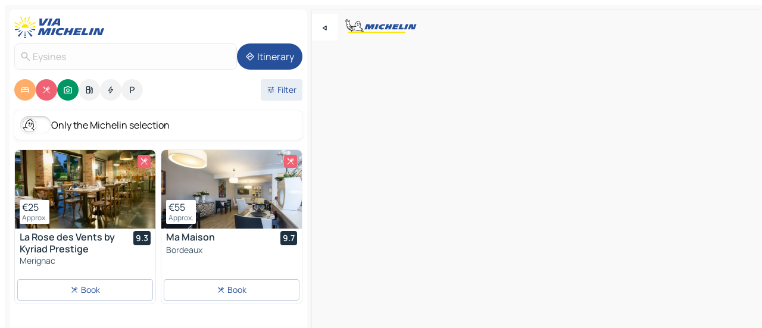

--- FILE ---
content_type: text/html
request_url: https://www.viamichelin.com/maps/france/nouvelle_aquitaine/gironde/eysines-33320
body_size: 29680
content:
<!doctype html>
<html lang="en">
	<head>
		<meta charset="utf-8" />
		<meta
		name="viewport"
		content="width=device-width, initial-scale=1, maximum-scale=1, user-scalable=no"
		/>
		<!-- start app -->
		
		<link href="../../../../_app/immutable/assets/vnd.D6Q4K2v3.css" rel="stylesheet">
		<link href="../../../../_app/immutable/assets/lib.BU97hG-c.css" rel="stylesheet">
		<link href="../../../../_app/immutable/assets/vnd.D9mGD_IA.css" rel="stylesheet">
		<link href="../../../../_app/immutable/assets/0.No2XVMwx.css" rel="stylesheet">
		<link href="../../../../_app/immutable/assets/2.DTvqgUuk.css" rel="stylesheet">
		<link href="../../../../_app/immutable/assets/10.BZFhgFJ2.css" rel="stylesheet"><!--[--><!--[!--><!--]--> <!--[--><!--[--><link rel="preconnect" href="https://res.cloudinary.com"/> <link rel="dns-prefetch" href="https://res.cloudinary.com"/><link rel="preconnect" href="https://q-xx.bstatic.com"/> <link rel="dns-prefetch" href="https://q-xx.bstatic.com"/><link rel="preconnect" href="https://map7.viamichelin.com"/> <link rel="dns-prefetch" href="https://map7.viamichelin.com"/><link rel="preconnect" href="https://map8.viamichelin.com"/> <link rel="dns-prefetch" href="https://map8.viamichelin.com"/><link rel="preconnect" href="https://map9.viamichelin.com"/> <link rel="dns-prefetch" href="https://map9.viamichelin.com"/><link rel="preconnect" href="https://sdk.privacy-center.org"/> <link rel="dns-prefetch" href="https://sdk.privacy-center.org"/><!--]--><!--]--> <!--[--><!--[--><link rel="prefetch" href="https://res.cloudinary.com/tf-lab/image/upload/w_664,c_fill,g_auto,q_auto,f_auto/restaurant/aabb398d-8e3f-449f-a57b-5e26bc6aff54/9655e998-059c-437d-97d7-d59b78a32180.jpg" as="image"/><link rel="prefetch" href="https://res.cloudinary.com/tf-lab/image/upload/w_664,c_fill,g_auto,q_auto,f_auto/restaurant/2e51e2ad-c63a-4226-b290-493629d6a256/8775312c-2738-46ad-be60-86b881614e52.jpg" as="image"/><!--]--><!--]--> <meta name="description" content="The MICHELIN Eysines map: Eysines town maps, road map and tourist map, with MICHELIN hotels, tourist sites and restaurants for Eysines"/> <meta property="og:type" content="website"/> <meta property="og:site_name" content="ViaMichelin"/> <!--[--><meta property="og:title" content="MICHELIN Eysines map - ViaMichelin"/><!--]--> <!--[--><meta property="og:description" content="The MICHELIN Eysines map: Eysines town maps, road map and tourist map, with MICHELIN hotels, tourist sites and restaurants for Eysines"/><!--]--> <!--[--><meta property="og:image" content="https://www.viamichelin.com/_app/immutable/assets/logo-social.CPCa_Ogs.png"/><!--]--> <!--[!--><!--]--> <!--[--><link rel="alternate" href="https://www.viamichelin.at/karten-stadtplan/frankreich/neu_aquitanien/gironde/eysines-33320" hreflang="de-at" onload="this.__e=event" onerror="this.__e=event"/><link rel="alternate" href="https://fr.viamichelin.be/cartes-plans/france/nouvelle_aquitaine/gironde/eysines-33320" hreflang="fr-be" onload="this.__e=event" onerror="this.__e=event"/><link rel="alternate" href="https://nl.viamichelin.be/kaarten-plattegronden/frankrijk/nouvelle_aquitaine/gironde/eysines-33320" hreflang="nl-be" onload="this.__e=event" onerror="this.__e=event"/><link rel="alternate" href="https://de.viamichelin.ch/karten-stadtplan/frankreich/neu_aquitanien/gironde/eysines-33320" hreflang="de-ch" onload="this.__e=event" onerror="this.__e=event"/><link rel="alternate" href="https://fr.viamichelin.ch/cartes-plans/france/nouvelle_aquitaine/gironde/eysines-33320" hreflang="fr-ch" onload="this.__e=event" onerror="this.__e=event"/><link rel="alternate" href="https://it.viamichelin.ch/mappe-piantine/francia/nuova_aquitania/gironda/eysines-33320" hreflang="it-ch" onload="this.__e=event" onerror="this.__e=event"/><link rel="alternate" href="https://www.viamichelin.de/karten-stadtplan/frankreich/neu_aquitanien/gironde/eysines-33320" hreflang="de" onload="this.__e=event" onerror="this.__e=event"/><link rel="alternate" href="https://www.viamichelin.es/mapas-planos/francia/nueva_aquitania/gironde/eysines-33320" hreflang="es" onload="this.__e=event" onerror="this.__e=event"/><link rel="alternate" href="https://www.viamichelin.fr/cartes-plans/france/nouvelle_aquitaine/gironde/eysines-33320" hreflang="fr" onload="this.__e=event" onerror="this.__e=event"/><link rel="alternate" href="https://www.viamichelin.it/mappe-piantine/francia/nuova_aquitania/gironda/eysines-33320" hreflang="it" onload="this.__e=event" onerror="this.__e=event"/><link rel="alternate" href="https://www.viamichelin.ie/maps/france/nouvelle_aquitaine/gironde/eysines-33320" hreflang="en-ie" onload="this.__e=event" onerror="this.__e=event"/><link rel="alternate" href="https://www.viamichelin.nl/kaarten-plattegronden/frankrijk/nouvelle_aquitaine/gironde/eysines-33320" hreflang="nl" onload="this.__e=event" onerror="this.__e=event"/><link rel="alternate" href="https://www.viamichelin.pt/mapas-plantas/franca/nova_aquitania/gironda/eysines-33320" hreflang="pt" onload="this.__e=event" onerror="this.__e=event"/><link rel="alternate" href="https://www.viamichelin.co.uk/maps/france/nouvelle_aquitaine/gironde/eysines-33320" hreflang="en-gb" onload="this.__e=event" onerror="this.__e=event"/><!--]--> <!--[!--><!--]--><!--]--><title>MICHELIN Eysines map - ViaMichelin</title>
		<!-- end app -->

		<meta name="google-site-verification" content="BvR8OKWbfcFFcAeoGDlKwJAdKPsnfgRXqCFKTvtmdiU" />

		<link rel="icon" href="../../../../favicon.png" />

		<!-- Start Consent -->
		<script
			nonce="NBELat00ktqK5uqd02cCSg=="
			id="spcloader"
			async
			fetchpriority="high"
			type="text/javascript"
			src="https://sdk.privacy-center.org/a1a55c7f-7f45-4e4b-80ac-b48e44c2fe99/loader.js?target=www.viamichelin.com"
		></script>
		<script nonce="NBELat00ktqK5uqd02cCSg==" type="text/javascript" async>
			window.didomiOnReady = window.didomiOnReady || [];
			window.didomiEventListeners = window.didomiEventListeners || [];

			window.didomiEventListeners.push(
				{
					event: "notice.shown",
					listener() {
						const $link = document.querySelector(
							".didomi-notice-view-partners-link-in-text"
						);
						if (!$link) {
							return;
						}
						$link.removeAttribute("href");
						$link.addEventListener("click", () => {
							Didomi.preferences.show("vendors");
						});
					},
				},
				{
					event: "notice.clickagree",
					listener() {
						window.postMessage({ type: 'didomi_clickagree'})
					}
				}
			);

			window.didomiConfig = {
				user: {
					bots: {
						consentRequired: false,
					},
				},
				preferences: {
					showWhenConsentIsMissing: false,
				},
			};

			window.gdprAppliesGlobally = true;
			// prettier-ignore
			!function(){function t(e){if(!window.frames[e]){if(document.body&&document.body.firstChild){let a=document.body,n=document.createElement("iframe");n.style.display="none",n.name=e,n.title=e,a.insertBefore(n,a.firstChild)}else setTimeout(function(){t(e)},5)}}function e(t,e,a,n,i){function r(t,a,n,r){if("function"!=typeof n)return;window[e]||(window[e]=[]);let s=!1;i&&(s=i(t,r,n)),s||window[e].push({command:t,version:a,callback:n,parameter:r})}function s(e){if(!window[t]||!0!==window[t].stub||!e.data)return;let i="string"==typeof e.data,r;try{r=i?JSON.parse(e.data):e.data}catch(s){return}if(r[a]){let f=r[a];window[t](f.command,f.version,function(t,a){let r={};r[n]={returnValue:t,success:a,callId:f.callId},e.source.postMessage(i?JSON.stringify(r):r,"*")},f.parameter)}}r.stub=!0,r.stubVersion=2,"function"!=typeof window[t]&&(window[t]=r,window.addEventListener?window.addEventListener("message",s,!1):window.attachEvent("onmessage",s))}e("__uspapi","__uspapiBuffer","__uspapiCall","__uspapiReturn"),t("__uspapiLocator"),e("__tcfapi","__tcfapiBuffr","__tcl","__tcfapiReturn"),t("__tcfapiLocator")}();
		</script>
		<!-- End Consent -->

		<!-- Start Google tag manager -->
		<script
			src="https://www.googletagmanager.com/gtag/js?id=G-L0VJCQ3ZDZ"
			defer
			type="didomi/javascript"
			nonce="NBELat00ktqK5uqd02cCSg=="
			fetchpriority="low"
		></script>
		<script nonce="NBELat00ktqK5uqd02cCSg==" type="text/javascript" defer>
			window.dataLayer = window.dataLayer || [];
			function gtag() {
				dataLayer.push(arguments);
			}
			gtag('js', new Date());
			gtag('config', 'G-L0VJCQ3ZDZ', { send_page_view: false });
		</script>
		<!-- End Google tag manager -->
	</head>

	<body data-sveltekit-preload-data="hover" class="text-body">
		<div style="display: contents"><!--[--><!--[--><!----><!--[--><!--]--> <!--[--><!--[--><!----><div class="main-container bg-neutral-weak  svelte-9k52vj homepage" style="--bottomsheet-height-offset: -100px;"><div class="map svelte-9k52vj"><div class="h-full w-full md:shadow-smooth-block md:relative svelte-11ig0cq" data-testid="map-container"><!--[!--><!--]--></div><!----> <!--[--><div class="absolute top-4 left-0 size-11 z-ontop hidden md:block"><button type="button" class="btn-filled-white btn-md rd-l-0 min-w-max"><!--[!--><!--[--><!----><span class="flex row w-max size-3.5"><!--[--><!----><span class="icon-arrow-back-left inline-block"><!----></span><!----><!--]--><!----></span><!----><!--]--> <!--[!--><!--]--> <!--[!--><!--]--><!--]--> <!--[!--><!--]--></button><!----></div><!--]--> <img src="/_app/immutable/assets/vm-logo-bib-michelin.Dd_LzvJh.svg" alt="Michelin" class="absolute left-14 top-6 md:block hidden z-hover" height="24" width="120"/> <img height="32" width="126" src="/_app/immutable/assets/vm-logo-large.BEgj6SJ1.svg" alt="ViaMichelin" class="absolute-center-x top-2 md:hidden z-hover"/></div> <!--[!--><!--]--> <div class="slot-container md:p-2 md:pr-0 md:h-dvh printable svelte-9k52vj"><div class="md:overflow-hidden md:rd-2 md:h-dvh max-h-full printable"><div class="slot-wrapper h-full scrollbar-thin printable md:bg-neutral-weakest svelte-9k52vj"><!--[!--><!--]--> <!--[--><!--[--><!----><!--[--><!----><!--[!--><!----><div class="translate-slide-offset md:block svelte-5lb488" style="--slide-offset: 0px;"><img src="/_app/immutable/assets/vm-logo-bib-michelin.Dd_LzvJh.svg" alt="Michelin" class="absolute top-[var(--top)] right-[var(--right)] md:hidden" style="--top: -24px; --right: 8px;" height="24" width="120"/> <div><div><div class="searchtools w-full md:flex md:flex-wrap md:gap-4 md:bg-transparent md:px-2 md:pt-2  md:flex svelte-1kj4v11" data-testid="map-search-panel"><!--[!--><!--]--> <!--[--><div class="hidden md:block w-full"><header role="banner" class="flex items-center w-full py-1 justify-between md:py-0"><!--[!--><!--[--><a href="../../../../" class="block py-1 pr-2 shrink-0" aria-label="Back to homepage" data-sveltekit-preload-data="tap"><img class="h-9 cover-left" src="/_app/immutable/assets/vm-logo-large.BEgj6SJ1.svg" alt="ViaMichelin" width="152" height="36"/></a><!--]--><!--]--> <!--[!--><!--[!--><!--]--><!--]--></header><!----></div><!--]--> <div class="flex gap-2 w-full md:p-0 md:bg-transparent border-coloredneutral-weakest rounded-full p-2"><div class="search relative w-full min-w-0  svelte-oeoh2d"><label for="address-search" class="text-sm"> <span class="input-container flex items-center p-2 w-full text-5 gap-1 rd-2 relative b-solid b-0.5 border-coloredneutral-weakest element-disabled bg-neutral-soft text-neutral svelte-xzp1b6"><!--[--><!----><span class="icon-search inline-block w-5 "><!----></span><!----><!--]--> <input type="text" id="address-search" class="input min-w-0 text-md text-coloredneutral b-0 flex-grow bg-transparent placeholder:text-neutral disabled:text-neutral svelte-xzp1b6" placeholder="Where are we going?" aria-label="Where are we going?" disabled autocomplete="off" value="Eysines"/> <!--[!--><!--]--> <!--[!--><!--]--></span></label><!----> <ul class="results rd-2 absolute z-hover w-full m-0 mt-1 p-0 shadow-smooth-bottom-2 bg-neutral-weakest text-coloredneutral text-md svelte-oeoh2d" role="listbox" aria-label="Search results"><!--[!--><!--]--><!----> <!--[!--><!--]--> <!--[!--><!--[!--><!--]--><!--]--><!----></ul></div><!----> <!--[--><button type="button" aria-label="Itinerary" class="btn-filled-primary btn-md z-infront rounded-full min-w-max"><!--[!--><!--[--><!----><span class="flex row w-max"><!--[--><!----><span class="icon-directions inline-block"><!----></span><!----><!--]--><!----></span><!----><!--]--> <!--[--><span class="ml-1">Itinerary</span><!--]--> <!--[!--><!--]--><!--]--> <!--[!--><!--]--></button><!--]--></div></div></div><!----></div></div> <div class="poi-container relative z-1 md:block bg-neutral-weakest md:bg-transparent svelte-5lb488"><button type="button" class="handle relative w-full p-4 rd-2 b-0 grid place-items-center bg-transparent md:hidden svelte-5lb488" style="height: 40px;"><span class="rd-2 w-20 h-2 bg-base-15"></span></button> <div class="mt-4"><div class="mb-2 px-2"><div class="flex justify-between flex-nowrap flex-row-reverse"><div class="grow-3 order-2"><div class="flex gap-1 flex-wrap" role="listbox" aria-multiselectable="true" aria-orientation="horizontal" aria-label="Points of interest"><!--[--><!--[!--><button type="button" role="option" title="Search Accommodations" aria-selected="true" aria-label="Search Accommodations" class="whitespace-nowrap flex justify-center items-center text-md gap-1 b-0 cursor-pointer rounded-full p-2.5 bg-hotel text-neutral-weakest hover:bg-hotel-soft svelte-f2zwv4 aspect-ratio-1"><!--[!--><!--[--><!----><span class="flex row w-max"><!--[--><!----><span class="icon-hotel inline-block"><!----></span><!----><!--]--><!----></span><!----><!--]--> <!--[!--><!--]--> <!--[!--><!--]--><!--]--></button><!--]--><!--[!--><button type="button" role="option" title="Search Restaurants" aria-selected="true" aria-label="Search Restaurants" class="whitespace-nowrap flex justify-center items-center text-md gap-1 b-0 cursor-pointer rounded-full p-2.5 bg-restaurant text-neutral-weakest hover:bg-restaurant-soft svelte-f2zwv4 aspect-ratio-1"><!--[!--><!--[--><!----><span class="flex row w-max"><!--[--><!----><span class="icon-restaurant inline-block"><!----></span><!----><!--]--><!----></span><!----><!--]--> <!--[!--><!--]--> <!--[!--><!--]--><!--]--></button><!--]--><!--[!--><button type="button" role="option" title="Search Tourism" aria-selected="true" aria-label="Search Tourism" class="whitespace-nowrap flex justify-center items-center text-md gap-1 b-0 cursor-pointer rounded-full p-2.5 bg-tourism text-neutral-weakest hover:bg-tourism-soft svelte-f2zwv4 aspect-ratio-1"><!--[!--><!--[--><!----><span class="flex row w-max"><!--[--><!----><span class="icon-tourism inline-block"><!----></span><!----><!--]--><!----></span><!----><!--]--> <!--[!--><!--]--> <!--[!--><!--]--><!--]--></button><!--]--><!--[!--><button type="button" role="option" title="Search Petrol stations" aria-selected="false" aria-label="Search Petrol stations" class="whitespace-nowrap flex justify-center items-center text-md gap-1 b-0 cursor-pointer rounded-full p-2.5 bg-neutral-soft hover:bg-coloredneutral-weak text-coloredneutral svelte-f2zwv4 aspect-ratio-1"><!--[!--><!--[--><!----><span class="flex row w-max"><!--[--><!----><span class="icon-energy-pump inline-block"><!----></span><!----><!--]--><!----></span><!----><!--]--> <!--[!--><!--]--> <!--[!--><!--]--><!--]--></button><!--]--><!--[!--><button type="button" role="option" title="Search EV stations" aria-selected="false" aria-label="Search EV stations" class="whitespace-nowrap flex justify-center items-center text-md gap-1 b-0 cursor-pointer rounded-full p-2.5 bg-neutral-soft hover:bg-coloredneutral-weak text-coloredneutral svelte-f2zwv4 aspect-ratio-1"><!--[!--><!--[--><!----><span class="flex row w-max"><!--[--><!----><span class="icon-flash inline-block"><!----></span><!----><!--]--><!----></span><!----><!--]--> <!--[!--><!--]--> <!--[!--><!--]--><!--]--></button><!--]--><!--[!--><button type="button" role="option" title="Search Car parks" aria-selected="false" aria-label="Search Car parks" class="whitespace-nowrap flex justify-center items-center text-md gap-1 b-0 cursor-pointer rounded-full p-2.5 bg-neutral-soft hover:bg-coloredneutral-weak text-coloredneutral svelte-f2zwv4 aspect-ratio-1"><!--[!--><!--[--><!----><span class="flex row w-max"><!--[--><!----><span class="icon-parking inline-block"><!----></span><!----><!--]--><!----></span><!----><!--]--> <!--[!--><!--]--> <!--[!--><!--]--><!--]--></button><!--]--><!--]--></div><!----></div> <!--[--><div class="ml-2 relative order-1"><button type="button" aria-label="Open filters" class="btn-filled-light btn-sm relative filter-button min-w-max"><!--[!--><!--[--><!----><span class="flex row w-max"><!--[--><!----><span class="icon-tune inline-block"><!----></span><!----><!--]--><!----></span><!----><!--]--> <!--[--><span class="ml-1">Filter</span><!--]--> <!--[!--><!--]--><!--]--> <!--[--><!--[!--><!--]--><!----><!--]--></button><!----></div><!--]--></div> <div class="date-range-picker-container min-w-0 w-full order--1 mt-2"><div class="flex items-start gap-2"><!--[!--><!--]--></div></div></div><!----> <!--[--><div class="bg-neutral-weakest p-2 rd-2 flex flex-col mb-4 mx-2 shadow-smooth-block"><label for="only-michelin-switch" class="flex p-0.5 items-center gap-2 max-w-max cursor-pointer"><input id="only-michelin-switch" type="checkbox" role="switch" class="sr-only"/> <span class="rounded-full w-13 h-7.5 transition-colors shadow-michelin-switch bg-base-0"><!----><span class="icon-bib-signature inline-block transition-transform p-3.9 translate-x-none"><!----></span><!----><!----></span> <span class="select-none">Only the Michelin selection</span></label><!----></div><!--]--> <!--[--><ul data-testid="poilist" class="container m-0 px-2 grid svelte-1qh5ik5"><!--[!--><!--[--><!--[!--><!----><!--[--><!----><li data-testid="poi-card-0" data-category="restaurant" class="poi-card lg grid text-body border-coloredneutral-weakest bg-neutral-weakest hover:border-transparent border-1 border-solid rd-2 relative with-shadow vertical svelte-1ci3g67" role="none"><a href="/maps/restaurants/poi/merignac-33700-10af0d5c?bounds=-0.6698988~44.8573967~-0.6221149~44.8982575&amp;itinerary=&amp;poiCategories=7&amp;selectedAddress=%7B%22address%22%3A%22Eysines%22%2C%22city%22%3A%22Eysines%22%2C%22coordinates%22%3A%7B%22lat%22%3A44.8843033%2C%22lng%22%3A-0.6510658%7D%2C%22countryCode%22%3A%22FRA%22%2C%22region%22%3A%22Nouvelle-Aquitaine%22%2C%22zipCode%22%3A%2233320%22%2C%22entityType%22%3A%22CITY%22%2C%22boundsSync%22%3Atrue%7D&amp;withCaravan=false" class="decoration-none flex flex-col " data-sveltekit-preload-data="tap"><!--[--><!----><div data-testid="poi-card-hero" class="poi-card-hero group grid w-full h-full max-h-132px p-0 m-0 overflow-hidden vertical svelte-1wnh944"><!--[!--><!--[--><!----><div class="container-carousel w-full relative cursor-pointer full carousel h-full max-h-132px w-full grid-area-[1/-1] overflow-hidden svelte-w1l4d7" role="region" aria-roledescription="carousel" aria-label="Image carousel for La Rose des Vents by Kyriad Prestige"><!--[!--><!--]--> <div class="h-auto"><button type="button" aria-label="See previous content" aria-hidden="true" class="btn-ghost-white btn-md left-arrow-container absolute left-0 hidden poi-card-hero-controls min-w-max"><!--[!--><!--[--><!----><span class="flex row w-max"><!--[--><!----><span class="icon-chevron-left inline-block"><!----></span><!----><!--]--><!----></span><!----><!--]--> <!--[!--><!--]--> <!--[!--><!--]--><!--]--> <!--[!--><!--]--></button><!----> <ul class="carousel flex h-100% overflow-x-scroll m-0 p-0 list-none bg-neutral-weakest rd-tr-2 rd-tl-2 h-full w-full svelte-w1l4d7" aria-roledescription="slide" role="group" aria-label="image 1 on 10"><!--[--><li class="img-container items-center flex grow-0 shrink-0 justify-center w-full svelte-w1l4d7"><figure class="img-wrapper w-full m-0 p-0 h-full overflow-hidden"><!--[!--><img decoding="sync" src="https://res.cloudinary.com/tf-lab/image/upload/w_664,c_fill,g_auto,q_auto,f_auto/restaurant/aabb398d-8e3f-449f-a57b-5e26bc6aff54/9655e998-059c-437d-97d7-d59b78a32180.jpg" alt="La Rose des Vents by Kyriad Prestige - 0" class="h-full w-full" srcset="https://res.cloudinary.com/tf-lab/image/upload/w_664,c_fill,g_auto,q_auto,f_auto/restaurant/aabb398d-8e3f-449f-a57b-5e26bc6aff54/9655e998-059c-437d-97d7-d59b78a32180.jpg 160w, https://res.cloudinary.com/tf-lab/image/upload/w_664,c_fill,g_auto,q_auto,f_auto/restaurant/aabb398d-8e3f-449f-a57b-5e26bc6aff54/9655e998-059c-437d-97d7-d59b78a32180.jpg 320w, https://res.cloudinary.com/tf-lab/image/upload/w_664,c_fill,g_auto,q_auto,f_auto/restaurant/aabb398d-8e3f-449f-a57b-5e26bc6aff54/9655e998-059c-437d-97d7-d59b78a32180.jpg 640w, https://res.cloudinary.com/tf-lab/image/upload/w_664,c_fill,g_auto,q_auto,f_auto/restaurant/aabb398d-8e3f-449f-a57b-5e26bc6aff54/9655e998-059c-437d-97d7-d59b78a32180.jpg 960w, https://res.cloudinary.com/tf-lab/image/upload/w_664,c_fill,g_auto,q_auto,f_auto/restaurant/aabb398d-8e3f-449f-a57b-5e26bc6aff54/9655e998-059c-437d-97d7-d59b78a32180.jpg 1280w, https://res.cloudinary.com/tf-lab/image/upload/w_664,c_fill,g_auto,q_auto,f_auto/restaurant/aabb398d-8e3f-449f-a57b-5e26bc6aff54/9655e998-059c-437d-97d7-d59b78a32180.jpg 1920w" sizes="320px" style="width: 260px; height: 132px; object-fit: cover;" onerror="this.__e=event"/><!----> <!--[!--><!--]--><!--]--></figure></li><li class="img-container items-center flex grow-0 shrink-0 justify-center w-full svelte-w1l4d7"><figure class="img-wrapper w-full m-0 p-0 h-full overflow-hidden"><!--[!--><img decoding="sync" src="https://res.cloudinary.com/tf-lab/image/upload/w_664,c_fill,g_auto,q_auto,f_auto/restaurant/aabb398d-8e3f-449f-a57b-5e26bc6aff54/903aaf13-966f-4bc4-8351-632fc0cb94f0.jpg" alt="La Rose des Vents by Kyriad Prestige - 1" class="h-full w-full" srcset="https://res.cloudinary.com/tf-lab/image/upload/w_664,c_fill,g_auto,q_auto,f_auto/restaurant/aabb398d-8e3f-449f-a57b-5e26bc6aff54/903aaf13-966f-4bc4-8351-632fc0cb94f0.jpg 160w, https://res.cloudinary.com/tf-lab/image/upload/w_664,c_fill,g_auto,q_auto,f_auto/restaurant/aabb398d-8e3f-449f-a57b-5e26bc6aff54/903aaf13-966f-4bc4-8351-632fc0cb94f0.jpg 320w, https://res.cloudinary.com/tf-lab/image/upload/w_664,c_fill,g_auto,q_auto,f_auto/restaurant/aabb398d-8e3f-449f-a57b-5e26bc6aff54/903aaf13-966f-4bc4-8351-632fc0cb94f0.jpg 640w, https://res.cloudinary.com/tf-lab/image/upload/w_664,c_fill,g_auto,q_auto,f_auto/restaurant/aabb398d-8e3f-449f-a57b-5e26bc6aff54/903aaf13-966f-4bc4-8351-632fc0cb94f0.jpg 960w, https://res.cloudinary.com/tf-lab/image/upload/w_664,c_fill,g_auto,q_auto,f_auto/restaurant/aabb398d-8e3f-449f-a57b-5e26bc6aff54/903aaf13-966f-4bc4-8351-632fc0cb94f0.jpg 1280w, https://res.cloudinary.com/tf-lab/image/upload/w_664,c_fill,g_auto,q_auto,f_auto/restaurant/aabb398d-8e3f-449f-a57b-5e26bc6aff54/903aaf13-966f-4bc4-8351-632fc0cb94f0.jpg 1920w" sizes="320px" style="width: 260px; height: 132px; object-fit: cover;" onerror="this.__e=event"/><!----> <!--[!--><!--]--><!--]--></figure></li><li class="img-container items-center flex grow-0 shrink-0 justify-center w-full svelte-w1l4d7"><figure class="img-wrapper w-full m-0 p-0 h-full overflow-hidden"><!--[!--><img loading="lazy" decoding="async" src="https://res.cloudinary.com/tf-lab/image/upload/w_664,c_fill,g_auto,q_auto,f_auto/restaurant/aabb398d-8e3f-449f-a57b-5e26bc6aff54/39fbffbb-c7a6-4297-8457-f1e3ba6a9e49.jpg" alt="La Rose des Vents by Kyriad Prestige - 2" class="h-full w-full" srcset="https://res.cloudinary.com/tf-lab/image/upload/w_664,c_fill,g_auto,q_auto,f_auto/restaurant/aabb398d-8e3f-449f-a57b-5e26bc6aff54/39fbffbb-c7a6-4297-8457-f1e3ba6a9e49.jpg 160w, https://res.cloudinary.com/tf-lab/image/upload/w_664,c_fill,g_auto,q_auto,f_auto/restaurant/aabb398d-8e3f-449f-a57b-5e26bc6aff54/39fbffbb-c7a6-4297-8457-f1e3ba6a9e49.jpg 320w, https://res.cloudinary.com/tf-lab/image/upload/w_664,c_fill,g_auto,q_auto,f_auto/restaurant/aabb398d-8e3f-449f-a57b-5e26bc6aff54/39fbffbb-c7a6-4297-8457-f1e3ba6a9e49.jpg 640w, https://res.cloudinary.com/tf-lab/image/upload/w_664,c_fill,g_auto,q_auto,f_auto/restaurant/aabb398d-8e3f-449f-a57b-5e26bc6aff54/39fbffbb-c7a6-4297-8457-f1e3ba6a9e49.jpg 960w, https://res.cloudinary.com/tf-lab/image/upload/w_664,c_fill,g_auto,q_auto,f_auto/restaurant/aabb398d-8e3f-449f-a57b-5e26bc6aff54/39fbffbb-c7a6-4297-8457-f1e3ba6a9e49.jpg 1280w, https://res.cloudinary.com/tf-lab/image/upload/w_664,c_fill,g_auto,q_auto,f_auto/restaurant/aabb398d-8e3f-449f-a57b-5e26bc6aff54/39fbffbb-c7a6-4297-8457-f1e3ba6a9e49.jpg 1920w" sizes="320px" style="width: 260px; height: 132px; object-fit: cover;" onerror="this.__e=event"/><!----> <!--[!--><!--]--><!--]--></figure></li><li class="img-container items-center flex grow-0 shrink-0 justify-center w-full svelte-w1l4d7"><figure class="img-wrapper w-full m-0 p-0 h-full overflow-hidden"><!--[!--><img loading="lazy" decoding="async" src="https://res.cloudinary.com/tf-lab/image/upload/w_664,c_fill,g_auto,q_auto,f_auto/restaurant/aabb398d-8e3f-449f-a57b-5e26bc6aff54/9ffdf236-81e5-48d3-97c1-497b56e053f2.jpg" alt="La Rose des Vents by Kyriad Prestige - 3" class="h-full w-full" srcset="https://res.cloudinary.com/tf-lab/image/upload/w_664,c_fill,g_auto,q_auto,f_auto/restaurant/aabb398d-8e3f-449f-a57b-5e26bc6aff54/9ffdf236-81e5-48d3-97c1-497b56e053f2.jpg 160w, https://res.cloudinary.com/tf-lab/image/upload/w_664,c_fill,g_auto,q_auto,f_auto/restaurant/aabb398d-8e3f-449f-a57b-5e26bc6aff54/9ffdf236-81e5-48d3-97c1-497b56e053f2.jpg 320w, https://res.cloudinary.com/tf-lab/image/upload/w_664,c_fill,g_auto,q_auto,f_auto/restaurant/aabb398d-8e3f-449f-a57b-5e26bc6aff54/9ffdf236-81e5-48d3-97c1-497b56e053f2.jpg 640w, https://res.cloudinary.com/tf-lab/image/upload/w_664,c_fill,g_auto,q_auto,f_auto/restaurant/aabb398d-8e3f-449f-a57b-5e26bc6aff54/9ffdf236-81e5-48d3-97c1-497b56e053f2.jpg 960w, https://res.cloudinary.com/tf-lab/image/upload/w_664,c_fill,g_auto,q_auto,f_auto/restaurant/aabb398d-8e3f-449f-a57b-5e26bc6aff54/9ffdf236-81e5-48d3-97c1-497b56e053f2.jpg 1280w, https://res.cloudinary.com/tf-lab/image/upload/w_664,c_fill,g_auto,q_auto,f_auto/restaurant/aabb398d-8e3f-449f-a57b-5e26bc6aff54/9ffdf236-81e5-48d3-97c1-497b56e053f2.jpg 1920w" sizes="320px" style="width: 260px; height: 132px; object-fit: cover;" onerror="this.__e=event"/><!----> <!--[!--><!--]--><!--]--></figure></li><li class="img-container items-center flex grow-0 shrink-0 justify-center w-full svelte-w1l4d7"><figure class="img-wrapper w-full m-0 p-0 h-full overflow-hidden"><!--[!--><img loading="lazy" decoding="async" src="https://res.cloudinary.com/tf-lab/image/upload/w_664,c_fill,g_auto,q_auto,f_auto/restaurant/aabb398d-8e3f-449f-a57b-5e26bc6aff54/55448c6b-cf49-4f94-8c30-8b3314ae3b4a.jpg" alt="La Rose des Vents by Kyriad Prestige - 4" class="h-full w-full" srcset="https://res.cloudinary.com/tf-lab/image/upload/w_664,c_fill,g_auto,q_auto,f_auto/restaurant/aabb398d-8e3f-449f-a57b-5e26bc6aff54/55448c6b-cf49-4f94-8c30-8b3314ae3b4a.jpg 160w, https://res.cloudinary.com/tf-lab/image/upload/w_664,c_fill,g_auto,q_auto,f_auto/restaurant/aabb398d-8e3f-449f-a57b-5e26bc6aff54/55448c6b-cf49-4f94-8c30-8b3314ae3b4a.jpg 320w, https://res.cloudinary.com/tf-lab/image/upload/w_664,c_fill,g_auto,q_auto,f_auto/restaurant/aabb398d-8e3f-449f-a57b-5e26bc6aff54/55448c6b-cf49-4f94-8c30-8b3314ae3b4a.jpg 640w, https://res.cloudinary.com/tf-lab/image/upload/w_664,c_fill,g_auto,q_auto,f_auto/restaurant/aabb398d-8e3f-449f-a57b-5e26bc6aff54/55448c6b-cf49-4f94-8c30-8b3314ae3b4a.jpg 960w, https://res.cloudinary.com/tf-lab/image/upload/w_664,c_fill,g_auto,q_auto,f_auto/restaurant/aabb398d-8e3f-449f-a57b-5e26bc6aff54/55448c6b-cf49-4f94-8c30-8b3314ae3b4a.jpg 1280w, https://res.cloudinary.com/tf-lab/image/upload/w_664,c_fill,g_auto,q_auto,f_auto/restaurant/aabb398d-8e3f-449f-a57b-5e26bc6aff54/55448c6b-cf49-4f94-8c30-8b3314ae3b4a.jpg 1920w" sizes="320px" style="width: 260px; height: 132px; object-fit: cover;" onerror="this.__e=event"/><!----> <!--[!--><!--]--><!--]--></figure></li><li class="img-container items-center flex grow-0 shrink-0 justify-center w-full svelte-w1l4d7"><figure class="img-wrapper w-full m-0 p-0 h-full overflow-hidden"><!--[!--><img loading="lazy" decoding="async" src="https://res.cloudinary.com/tf-lab/image/upload/w_664,c_fill,g_auto,q_auto,f_auto/restaurant/aabb398d-8e3f-449f-a57b-5e26bc6aff54/8e724d5b-3132-475e-8ced-288618477fbe.jpg" alt="La Rose des Vents by Kyriad Prestige - 5" class="h-full w-full" srcset="https://res.cloudinary.com/tf-lab/image/upload/w_664,c_fill,g_auto,q_auto,f_auto/restaurant/aabb398d-8e3f-449f-a57b-5e26bc6aff54/8e724d5b-3132-475e-8ced-288618477fbe.jpg 160w, https://res.cloudinary.com/tf-lab/image/upload/w_664,c_fill,g_auto,q_auto,f_auto/restaurant/aabb398d-8e3f-449f-a57b-5e26bc6aff54/8e724d5b-3132-475e-8ced-288618477fbe.jpg 320w, https://res.cloudinary.com/tf-lab/image/upload/w_664,c_fill,g_auto,q_auto,f_auto/restaurant/aabb398d-8e3f-449f-a57b-5e26bc6aff54/8e724d5b-3132-475e-8ced-288618477fbe.jpg 640w, https://res.cloudinary.com/tf-lab/image/upload/w_664,c_fill,g_auto,q_auto,f_auto/restaurant/aabb398d-8e3f-449f-a57b-5e26bc6aff54/8e724d5b-3132-475e-8ced-288618477fbe.jpg 960w, https://res.cloudinary.com/tf-lab/image/upload/w_664,c_fill,g_auto,q_auto,f_auto/restaurant/aabb398d-8e3f-449f-a57b-5e26bc6aff54/8e724d5b-3132-475e-8ced-288618477fbe.jpg 1280w, https://res.cloudinary.com/tf-lab/image/upload/w_664,c_fill,g_auto,q_auto,f_auto/restaurant/aabb398d-8e3f-449f-a57b-5e26bc6aff54/8e724d5b-3132-475e-8ced-288618477fbe.jpg 1920w" sizes="320px" style="width: 260px; height: 132px; object-fit: cover;" onerror="this.__e=event"/><!----> <!--[!--><!--]--><!--]--></figure></li><li class="img-container items-center flex grow-0 shrink-0 justify-center w-full svelte-w1l4d7"><figure class="img-wrapper w-full m-0 p-0 h-full overflow-hidden"><!--[!--><img loading="lazy" decoding="async" src="https://res.cloudinary.com/tf-lab/image/upload/w_664,c_fill,g_auto,q_auto,f_auto/restaurant/aabb398d-8e3f-449f-a57b-5e26bc6aff54/6dc77eb4-2ad0-4af5-b8f6-02e5d180927a.jpg" alt="La Rose des Vents by Kyriad Prestige - 6" class="h-full w-full" srcset="https://res.cloudinary.com/tf-lab/image/upload/w_664,c_fill,g_auto,q_auto,f_auto/restaurant/aabb398d-8e3f-449f-a57b-5e26bc6aff54/6dc77eb4-2ad0-4af5-b8f6-02e5d180927a.jpg 160w, https://res.cloudinary.com/tf-lab/image/upload/w_664,c_fill,g_auto,q_auto,f_auto/restaurant/aabb398d-8e3f-449f-a57b-5e26bc6aff54/6dc77eb4-2ad0-4af5-b8f6-02e5d180927a.jpg 320w, https://res.cloudinary.com/tf-lab/image/upload/w_664,c_fill,g_auto,q_auto,f_auto/restaurant/aabb398d-8e3f-449f-a57b-5e26bc6aff54/6dc77eb4-2ad0-4af5-b8f6-02e5d180927a.jpg 640w, https://res.cloudinary.com/tf-lab/image/upload/w_664,c_fill,g_auto,q_auto,f_auto/restaurant/aabb398d-8e3f-449f-a57b-5e26bc6aff54/6dc77eb4-2ad0-4af5-b8f6-02e5d180927a.jpg 960w, https://res.cloudinary.com/tf-lab/image/upload/w_664,c_fill,g_auto,q_auto,f_auto/restaurant/aabb398d-8e3f-449f-a57b-5e26bc6aff54/6dc77eb4-2ad0-4af5-b8f6-02e5d180927a.jpg 1280w, https://res.cloudinary.com/tf-lab/image/upload/w_664,c_fill,g_auto,q_auto,f_auto/restaurant/aabb398d-8e3f-449f-a57b-5e26bc6aff54/6dc77eb4-2ad0-4af5-b8f6-02e5d180927a.jpg 1920w" sizes="320px" style="width: 260px; height: 132px; object-fit: cover;" onerror="this.__e=event"/><!----> <!--[!--><!--]--><!--]--></figure></li><li class="img-container items-center flex grow-0 shrink-0 justify-center w-full svelte-w1l4d7"><figure class="img-wrapper w-full m-0 p-0 h-full overflow-hidden"><!--[!--><img loading="lazy" decoding="async" src="https://res.cloudinary.com/tf-lab/image/upload/w_664,c_fill,g_auto,q_auto,f_auto/restaurant/aabb398d-8e3f-449f-a57b-5e26bc6aff54/c941dcf8-aae4-44d7-b128-c3d4a4b8a64a.jpg" alt="La Rose des Vents by Kyriad Prestige - 7" class="h-full w-full" srcset="https://res.cloudinary.com/tf-lab/image/upload/w_664,c_fill,g_auto,q_auto,f_auto/restaurant/aabb398d-8e3f-449f-a57b-5e26bc6aff54/c941dcf8-aae4-44d7-b128-c3d4a4b8a64a.jpg 160w, https://res.cloudinary.com/tf-lab/image/upload/w_664,c_fill,g_auto,q_auto,f_auto/restaurant/aabb398d-8e3f-449f-a57b-5e26bc6aff54/c941dcf8-aae4-44d7-b128-c3d4a4b8a64a.jpg 320w, https://res.cloudinary.com/tf-lab/image/upload/w_664,c_fill,g_auto,q_auto,f_auto/restaurant/aabb398d-8e3f-449f-a57b-5e26bc6aff54/c941dcf8-aae4-44d7-b128-c3d4a4b8a64a.jpg 640w, https://res.cloudinary.com/tf-lab/image/upload/w_664,c_fill,g_auto,q_auto,f_auto/restaurant/aabb398d-8e3f-449f-a57b-5e26bc6aff54/c941dcf8-aae4-44d7-b128-c3d4a4b8a64a.jpg 960w, https://res.cloudinary.com/tf-lab/image/upload/w_664,c_fill,g_auto,q_auto,f_auto/restaurant/aabb398d-8e3f-449f-a57b-5e26bc6aff54/c941dcf8-aae4-44d7-b128-c3d4a4b8a64a.jpg 1280w, https://res.cloudinary.com/tf-lab/image/upload/w_664,c_fill,g_auto,q_auto,f_auto/restaurant/aabb398d-8e3f-449f-a57b-5e26bc6aff54/c941dcf8-aae4-44d7-b128-c3d4a4b8a64a.jpg 1920w" sizes="320px" style="width: 260px; height: 132px; object-fit: cover;" onerror="this.__e=event"/><!----> <!--[!--><!--]--><!--]--></figure></li><li class="img-container items-center flex grow-0 shrink-0 justify-center w-full svelte-w1l4d7"><figure class="img-wrapper w-full m-0 p-0 h-full overflow-hidden"><!--[!--><img loading="lazy" decoding="async" src="https://res.cloudinary.com/tf-lab/image/upload/w_664,c_fill,g_auto,q_auto,f_auto/restaurant/aabb398d-8e3f-449f-a57b-5e26bc6aff54/176b2f0c-9891-4707-812c-5b9b78ebe160.jpg" alt="La Rose des Vents by Kyriad Prestige - 8" class="h-full w-full" srcset="https://res.cloudinary.com/tf-lab/image/upload/w_664,c_fill,g_auto,q_auto,f_auto/restaurant/aabb398d-8e3f-449f-a57b-5e26bc6aff54/176b2f0c-9891-4707-812c-5b9b78ebe160.jpg 160w, https://res.cloudinary.com/tf-lab/image/upload/w_664,c_fill,g_auto,q_auto,f_auto/restaurant/aabb398d-8e3f-449f-a57b-5e26bc6aff54/176b2f0c-9891-4707-812c-5b9b78ebe160.jpg 320w, https://res.cloudinary.com/tf-lab/image/upload/w_664,c_fill,g_auto,q_auto,f_auto/restaurant/aabb398d-8e3f-449f-a57b-5e26bc6aff54/176b2f0c-9891-4707-812c-5b9b78ebe160.jpg 640w, https://res.cloudinary.com/tf-lab/image/upload/w_664,c_fill,g_auto,q_auto,f_auto/restaurant/aabb398d-8e3f-449f-a57b-5e26bc6aff54/176b2f0c-9891-4707-812c-5b9b78ebe160.jpg 960w, https://res.cloudinary.com/tf-lab/image/upload/w_664,c_fill,g_auto,q_auto,f_auto/restaurant/aabb398d-8e3f-449f-a57b-5e26bc6aff54/176b2f0c-9891-4707-812c-5b9b78ebe160.jpg 1280w, https://res.cloudinary.com/tf-lab/image/upload/w_664,c_fill,g_auto,q_auto,f_auto/restaurant/aabb398d-8e3f-449f-a57b-5e26bc6aff54/176b2f0c-9891-4707-812c-5b9b78ebe160.jpg 1920w" sizes="320px" style="width: 260px; height: 132px; object-fit: cover;" onerror="this.__e=event"/><!----> <!--[!--><!--]--><!--]--></figure></li><li class="img-container items-center flex grow-0 shrink-0 justify-center w-full svelte-w1l4d7"><figure class="img-wrapper w-full m-0 p-0 h-full overflow-hidden"><!--[!--><img loading="lazy" decoding="async" src="https://res.cloudinary.com/tf-lab/image/upload/w_664,c_fill,g_auto,q_auto,f_auto/restaurant/aabb398d-8e3f-449f-a57b-5e26bc6aff54/9c9a1a87-1b74-4f35-9604-f5ecc57da120.jpg" alt="La Rose des Vents by Kyriad Prestige - 9" class="h-full w-full" srcset="https://res.cloudinary.com/tf-lab/image/upload/w_664,c_fill,g_auto,q_auto,f_auto/restaurant/aabb398d-8e3f-449f-a57b-5e26bc6aff54/9c9a1a87-1b74-4f35-9604-f5ecc57da120.jpg 160w, https://res.cloudinary.com/tf-lab/image/upload/w_664,c_fill,g_auto,q_auto,f_auto/restaurant/aabb398d-8e3f-449f-a57b-5e26bc6aff54/9c9a1a87-1b74-4f35-9604-f5ecc57da120.jpg 320w, https://res.cloudinary.com/tf-lab/image/upload/w_664,c_fill,g_auto,q_auto,f_auto/restaurant/aabb398d-8e3f-449f-a57b-5e26bc6aff54/9c9a1a87-1b74-4f35-9604-f5ecc57da120.jpg 640w, https://res.cloudinary.com/tf-lab/image/upload/w_664,c_fill,g_auto,q_auto,f_auto/restaurant/aabb398d-8e3f-449f-a57b-5e26bc6aff54/9c9a1a87-1b74-4f35-9604-f5ecc57da120.jpg 960w, https://res.cloudinary.com/tf-lab/image/upload/w_664,c_fill,g_auto,q_auto,f_auto/restaurant/aabb398d-8e3f-449f-a57b-5e26bc6aff54/9c9a1a87-1b74-4f35-9604-f5ecc57da120.jpg 1280w, https://res.cloudinary.com/tf-lab/image/upload/w_664,c_fill,g_auto,q_auto,f_auto/restaurant/aabb398d-8e3f-449f-a57b-5e26bc6aff54/9c9a1a87-1b74-4f35-9604-f5ecc57da120.jpg 1920w" sizes="320px" style="width: 260px; height: 132px; object-fit: cover;" onerror="this.__e=event"/><!----> <!--[!--><!--]--><!--]--></figure></li><!--]--></ul> <!--[!--><!--]--> <button type="button" aria-label="See next content" aria-hidden="false" class="btn-ghost-white btn-md right-arrow-container absolute right-0 hidden md:block poi-card-hero-controls min-w-max"><!--[!--><!--[--><!----><span class="flex row w-max"><!--[--><!----><span class="icon-chevron-right inline-block"><!----></span><!----><!--]--><!----></span><!----><!--]--> <!--[!--><!--]--> <!--[!--><!--]--><!--]--> <!--[!--><!--]--></button><!----></div><!----></div><!----><!--]--><!--]--> <!--[--><div class="opacity-container relative self-start justify-self-end grid-area-[1/-1] p-2 group-has-hover:opacity-0 svelte-1wnh944"><div class="flex items-center justify-center w-max shrink-0  rd-1 p-0.75 bg-restaurant text-neutral-weakest gap-0.5 max-h-5 svelte-snfjjm"><!--[!--><!--[!--><!--[!--><!--]--> <!--[!--><!--]--> <!--[--><!----><div class="flex row w-max text-4.5"><!--[--><!----><div class="icon-restaurant inline-block"><!----></div><!----><!--]--><!----></div><!----><!--]--><!--]--><!--]--></div><!----></div><!--]--> <!--[--><div class="opacity-container relative self-end grid-area-[1/-1] p-2 group-has-hover:opacity-0 svelte-1wnh944"><!--[--><div data-testid="poi-card-price-tag" class="flex flex-wrap px-1 py-0.5 bg-neutral-weakest shadow-smooth-top-3 rd-0.5 w-min"><!--[!--><!--[--><div class="text-md text-coloredneutral font-400 w-full whitespace-nowrap">€25</div><!--]--><!--]--> <!--[--><div class="text-xs text-coloredneutral-softest w-full min-w-max">Approx.</div><!--]--> <!--[!--><!--]--></div><!--]--><!----></div><!--]--><!----></div><!----><!--]--> <div class="pt-1 px-2 pb-0 grid h-max"><!--[--><!--[--><!--[--><div class="inline-flex justify-between w-full min-w-0 text-body text-md font-600 gap-x-0.5 text-coloredneutral"><span data-testid="card-title" class="pb-0.5 clamp-lines-2">La Rose des Vents by Kyriad Prestige</span> <!--[--><div class="flex items-center justify-center w-max shrink-0  rd-1 py-0.5 px-1 bg-coloredneutral text-neutral-weakest h-6 min-w-6 font-600 text-sm svelte-snfjjm"><!--[!--><!--[!--><!--[!--><!--]--> <!--[--><span>9.3</span><!--]--> <!--[!--><!--]--><!--]--><!--]--></div><!--]--></div><!--]--><!--]--> <!--[!--><!--]--> <!--[--><span class="truncate font-400 text-sm text-coloredneutral-soft p-be-1px">Merignac</span><!--]--> <!--[!--><!--]--> <!--[!--><!--]--> <!--[!--><!--]--> <!--[!--><!--]--><!--]--></div><!----></a> <div class="button-wrapper p-1 p-bs-3px"><!--[!--><!--[--><button type="button" class="btn-outline-light btn-sm w-full min-w-max"><!--[!--><!--[--><!----><span class="flex row w-max"><!--[--><!----><span class="icon-restaurant inline-block"><!----></span><!----><!--]--><!----></span><!----><!--]--> <!--[--><span class="ml-1">Book</span><!--]--> <!--[!--><!--]--><!--]--> <!--[!--><!--]--></button><!----> <dialog class="dialog-reset modal transition-opacity opacity-0 svelte-1xi9ojo"><div class="relative pane overflow-auto centered svelte-1xi9ojo"><div class="absolute flex flex-col items-end gap-2 svelte-1xi9ojo"><!--[--><div><!--[--><button type="button" class="btn-outline-white btn-sm absolute top-0 right-0 border-none bg-transparent cursor-pointer min-w-max"><!--[!--><!--[!--><!--]--> <!--[!--><!--]--> <!--[--><!----><span class="flex row w-max"><!--[--><!----><span class="icon-close inline-block"><!----></span><!----><!--]--><!----></span><!----><!--]--><!--]--> <!--[!--><!--]--></button><!----><!--]--></div><!--]--> <div class="contents"><div class="w-138 h-133 lt-sm-w-full lt-sm-h-full flex flex-col gap-2 bg-neutral-weakest justify-center"><!--[--><div class="flex justify-center"><div class="circle w-8 h-8 border-4 border-solid rd-50% svelte-j2906i"></div><!----></div><!--]--> <iframe class="size-full hidden svelte-1csyze7" title="TheFork booking widget" src="https://module.thefork.com/en_GB/module/18486-f74e7/51231-462" onload="this.__e=event"></iframe></div><!----></div></div></div></dialog><!----><!--]--><!--]--></div><!----><!----></li><!----><!--]--><!----><!--]--><!--[!--><!----><!--[--><!----><li data-testid="poi-card-1" data-category="restaurant" class="poi-card lg grid text-body border-coloredneutral-weakest bg-neutral-weakest hover:border-transparent border-1 border-solid rd-2 relative with-shadow vertical svelte-1ci3g67" role="none"><a href="/maps/restaurants/poi/bordeaux-33200-10f86008?bounds=-0.6698988~44.8573967~-0.6221149~44.8982575&amp;itinerary=&amp;poiCategories=7&amp;selectedAddress=%7B%22address%22%3A%22Eysines%22%2C%22city%22%3A%22Eysines%22%2C%22coordinates%22%3A%7B%22lat%22%3A44.8843033%2C%22lng%22%3A-0.6510658%7D%2C%22countryCode%22%3A%22FRA%22%2C%22region%22%3A%22Nouvelle-Aquitaine%22%2C%22zipCode%22%3A%2233320%22%2C%22entityType%22%3A%22CITY%22%2C%22boundsSync%22%3Atrue%7D&amp;withCaravan=false" class="decoration-none flex flex-col " data-sveltekit-preload-data="tap"><!--[--><!----><div data-testid="poi-card-hero" class="poi-card-hero group grid w-full h-full max-h-132px p-0 m-0 overflow-hidden vertical svelte-1wnh944"><!--[!--><!--[--><!----><div class="container-carousel w-full relative cursor-pointer full carousel h-full max-h-132px w-full grid-area-[1/-1] overflow-hidden svelte-w1l4d7" role="region" aria-roledescription="carousel" aria-label="Image carousel for Ma Maison"><!--[!--><!--]--> <div class="h-auto"><button type="button" aria-label="See previous content" aria-hidden="true" class="btn-ghost-white btn-md left-arrow-container absolute left-0 hidden poi-card-hero-controls min-w-max"><!--[!--><!--[--><!----><span class="flex row w-max"><!--[--><!----><span class="icon-chevron-left inline-block"><!----></span><!----><!--]--><!----></span><!----><!--]--> <!--[!--><!--]--> <!--[!--><!--]--><!--]--> <!--[!--><!--]--></button><!----> <ul class="carousel flex h-100% overflow-x-scroll m-0 p-0 list-none bg-neutral-weakest rd-tr-2 rd-tl-2 h-full w-full svelte-w1l4d7" aria-roledescription="slide" role="group" aria-label="image 1 on 9"><!--[--><li class="img-container items-center flex grow-0 shrink-0 justify-center w-full svelte-w1l4d7"><figure class="img-wrapper w-full m-0 p-0 h-full overflow-hidden"><!--[!--><img decoding="sync" src="https://res.cloudinary.com/tf-lab/image/upload/w_664,c_fill,g_auto,q_auto,f_auto/restaurant/2e51e2ad-c63a-4226-b290-493629d6a256/8775312c-2738-46ad-be60-86b881614e52.jpg" alt="Ma Maison - 0" class="h-full w-full" srcset="https://res.cloudinary.com/tf-lab/image/upload/w_664,c_fill,g_auto,q_auto,f_auto/restaurant/2e51e2ad-c63a-4226-b290-493629d6a256/8775312c-2738-46ad-be60-86b881614e52.jpg 160w, https://res.cloudinary.com/tf-lab/image/upload/w_664,c_fill,g_auto,q_auto,f_auto/restaurant/2e51e2ad-c63a-4226-b290-493629d6a256/8775312c-2738-46ad-be60-86b881614e52.jpg 320w, https://res.cloudinary.com/tf-lab/image/upload/w_664,c_fill,g_auto,q_auto,f_auto/restaurant/2e51e2ad-c63a-4226-b290-493629d6a256/8775312c-2738-46ad-be60-86b881614e52.jpg 640w, https://res.cloudinary.com/tf-lab/image/upload/w_664,c_fill,g_auto,q_auto,f_auto/restaurant/2e51e2ad-c63a-4226-b290-493629d6a256/8775312c-2738-46ad-be60-86b881614e52.jpg 960w, https://res.cloudinary.com/tf-lab/image/upload/w_664,c_fill,g_auto,q_auto,f_auto/restaurant/2e51e2ad-c63a-4226-b290-493629d6a256/8775312c-2738-46ad-be60-86b881614e52.jpg 1280w, https://res.cloudinary.com/tf-lab/image/upload/w_664,c_fill,g_auto,q_auto,f_auto/restaurant/2e51e2ad-c63a-4226-b290-493629d6a256/8775312c-2738-46ad-be60-86b881614e52.jpg 1920w" sizes="320px" style="width: 260px; height: 132px; object-fit: cover;" onerror="this.__e=event"/><!----> <!--[!--><!--]--><!--]--></figure></li><li class="img-container items-center flex grow-0 shrink-0 justify-center w-full svelte-w1l4d7"><figure class="img-wrapper w-full m-0 p-0 h-full overflow-hidden"><!--[!--><img decoding="sync" src="https://res.cloudinary.com/tf-lab/image/upload/w_664,c_fill,g_auto,q_auto,f_auto/restaurant/2e51e2ad-c63a-4226-b290-493629d6a256/e9aa1325-a92a-48cd-ab42-a8d661a06a84.jpg" alt="Ma Maison - 1" class="h-full w-full" srcset="https://res.cloudinary.com/tf-lab/image/upload/w_664,c_fill,g_auto,q_auto,f_auto/restaurant/2e51e2ad-c63a-4226-b290-493629d6a256/e9aa1325-a92a-48cd-ab42-a8d661a06a84.jpg 160w, https://res.cloudinary.com/tf-lab/image/upload/w_664,c_fill,g_auto,q_auto,f_auto/restaurant/2e51e2ad-c63a-4226-b290-493629d6a256/e9aa1325-a92a-48cd-ab42-a8d661a06a84.jpg 320w, https://res.cloudinary.com/tf-lab/image/upload/w_664,c_fill,g_auto,q_auto,f_auto/restaurant/2e51e2ad-c63a-4226-b290-493629d6a256/e9aa1325-a92a-48cd-ab42-a8d661a06a84.jpg 640w, https://res.cloudinary.com/tf-lab/image/upload/w_664,c_fill,g_auto,q_auto,f_auto/restaurant/2e51e2ad-c63a-4226-b290-493629d6a256/e9aa1325-a92a-48cd-ab42-a8d661a06a84.jpg 960w, https://res.cloudinary.com/tf-lab/image/upload/w_664,c_fill,g_auto,q_auto,f_auto/restaurant/2e51e2ad-c63a-4226-b290-493629d6a256/e9aa1325-a92a-48cd-ab42-a8d661a06a84.jpg 1280w, https://res.cloudinary.com/tf-lab/image/upload/w_664,c_fill,g_auto,q_auto,f_auto/restaurant/2e51e2ad-c63a-4226-b290-493629d6a256/e9aa1325-a92a-48cd-ab42-a8d661a06a84.jpg 1920w" sizes="320px" style="width: 260px; height: 132px; object-fit: cover;" onerror="this.__e=event"/><!----> <!--[!--><!--]--><!--]--></figure></li><li class="img-container items-center flex grow-0 shrink-0 justify-center w-full svelte-w1l4d7"><figure class="img-wrapper w-full m-0 p-0 h-full overflow-hidden"><!--[!--><img loading="lazy" decoding="async" src="https://res.cloudinary.com/tf-lab/image/upload/w_664,c_fill,g_auto,q_auto,f_auto/restaurant/2e51e2ad-c63a-4226-b290-493629d6a256/492953e6-0aa0-48b5-a990-5ba2d9212f84.jpg" alt="Ma Maison - 2" class="h-full w-full" srcset="https://res.cloudinary.com/tf-lab/image/upload/w_664,c_fill,g_auto,q_auto,f_auto/restaurant/2e51e2ad-c63a-4226-b290-493629d6a256/492953e6-0aa0-48b5-a990-5ba2d9212f84.jpg 160w, https://res.cloudinary.com/tf-lab/image/upload/w_664,c_fill,g_auto,q_auto,f_auto/restaurant/2e51e2ad-c63a-4226-b290-493629d6a256/492953e6-0aa0-48b5-a990-5ba2d9212f84.jpg 320w, https://res.cloudinary.com/tf-lab/image/upload/w_664,c_fill,g_auto,q_auto,f_auto/restaurant/2e51e2ad-c63a-4226-b290-493629d6a256/492953e6-0aa0-48b5-a990-5ba2d9212f84.jpg 640w, https://res.cloudinary.com/tf-lab/image/upload/w_664,c_fill,g_auto,q_auto,f_auto/restaurant/2e51e2ad-c63a-4226-b290-493629d6a256/492953e6-0aa0-48b5-a990-5ba2d9212f84.jpg 960w, https://res.cloudinary.com/tf-lab/image/upload/w_664,c_fill,g_auto,q_auto,f_auto/restaurant/2e51e2ad-c63a-4226-b290-493629d6a256/492953e6-0aa0-48b5-a990-5ba2d9212f84.jpg 1280w, https://res.cloudinary.com/tf-lab/image/upload/w_664,c_fill,g_auto,q_auto,f_auto/restaurant/2e51e2ad-c63a-4226-b290-493629d6a256/492953e6-0aa0-48b5-a990-5ba2d9212f84.jpg 1920w" sizes="320px" style="width: 260px; height: 132px; object-fit: cover;" onerror="this.__e=event"/><!----> <!--[!--><!--]--><!--]--></figure></li><li class="img-container items-center flex grow-0 shrink-0 justify-center w-full svelte-w1l4d7"><figure class="img-wrapper w-full m-0 p-0 h-full overflow-hidden"><!--[!--><img loading="lazy" decoding="async" src="https://res.cloudinary.com/tf-lab/image/upload/w_664,c_fill,g_auto,q_auto,f_auto/restaurant/2e51e2ad-c63a-4226-b290-493629d6a256/3c9893d2-ac47-4902-b7b3-9ae443b98b39.jpg" alt="Ma Maison - 3" class="h-full w-full" srcset="https://res.cloudinary.com/tf-lab/image/upload/w_664,c_fill,g_auto,q_auto,f_auto/restaurant/2e51e2ad-c63a-4226-b290-493629d6a256/3c9893d2-ac47-4902-b7b3-9ae443b98b39.jpg 160w, https://res.cloudinary.com/tf-lab/image/upload/w_664,c_fill,g_auto,q_auto,f_auto/restaurant/2e51e2ad-c63a-4226-b290-493629d6a256/3c9893d2-ac47-4902-b7b3-9ae443b98b39.jpg 320w, https://res.cloudinary.com/tf-lab/image/upload/w_664,c_fill,g_auto,q_auto,f_auto/restaurant/2e51e2ad-c63a-4226-b290-493629d6a256/3c9893d2-ac47-4902-b7b3-9ae443b98b39.jpg 640w, https://res.cloudinary.com/tf-lab/image/upload/w_664,c_fill,g_auto,q_auto,f_auto/restaurant/2e51e2ad-c63a-4226-b290-493629d6a256/3c9893d2-ac47-4902-b7b3-9ae443b98b39.jpg 960w, https://res.cloudinary.com/tf-lab/image/upload/w_664,c_fill,g_auto,q_auto,f_auto/restaurant/2e51e2ad-c63a-4226-b290-493629d6a256/3c9893d2-ac47-4902-b7b3-9ae443b98b39.jpg 1280w, https://res.cloudinary.com/tf-lab/image/upload/w_664,c_fill,g_auto,q_auto,f_auto/restaurant/2e51e2ad-c63a-4226-b290-493629d6a256/3c9893d2-ac47-4902-b7b3-9ae443b98b39.jpg 1920w" sizes="320px" style="width: 260px; height: 132px; object-fit: cover;" onerror="this.__e=event"/><!----> <!--[!--><!--]--><!--]--></figure></li><li class="img-container items-center flex grow-0 shrink-0 justify-center w-full svelte-w1l4d7"><figure class="img-wrapper w-full m-0 p-0 h-full overflow-hidden"><!--[!--><img loading="lazy" decoding="async" src="https://res.cloudinary.com/tf-lab/image/upload/w_664,c_fill,g_auto,q_auto,f_auto/restaurant/2e51e2ad-c63a-4226-b290-493629d6a256/db0cb2d2-d0d6-4dea-80b7-b6210127544e.jpg" alt="Ma Maison - 4" class="h-full w-full" srcset="https://res.cloudinary.com/tf-lab/image/upload/w_664,c_fill,g_auto,q_auto,f_auto/restaurant/2e51e2ad-c63a-4226-b290-493629d6a256/db0cb2d2-d0d6-4dea-80b7-b6210127544e.jpg 160w, https://res.cloudinary.com/tf-lab/image/upload/w_664,c_fill,g_auto,q_auto,f_auto/restaurant/2e51e2ad-c63a-4226-b290-493629d6a256/db0cb2d2-d0d6-4dea-80b7-b6210127544e.jpg 320w, https://res.cloudinary.com/tf-lab/image/upload/w_664,c_fill,g_auto,q_auto,f_auto/restaurant/2e51e2ad-c63a-4226-b290-493629d6a256/db0cb2d2-d0d6-4dea-80b7-b6210127544e.jpg 640w, https://res.cloudinary.com/tf-lab/image/upload/w_664,c_fill,g_auto,q_auto,f_auto/restaurant/2e51e2ad-c63a-4226-b290-493629d6a256/db0cb2d2-d0d6-4dea-80b7-b6210127544e.jpg 960w, https://res.cloudinary.com/tf-lab/image/upload/w_664,c_fill,g_auto,q_auto,f_auto/restaurant/2e51e2ad-c63a-4226-b290-493629d6a256/db0cb2d2-d0d6-4dea-80b7-b6210127544e.jpg 1280w, https://res.cloudinary.com/tf-lab/image/upload/w_664,c_fill,g_auto,q_auto,f_auto/restaurant/2e51e2ad-c63a-4226-b290-493629d6a256/db0cb2d2-d0d6-4dea-80b7-b6210127544e.jpg 1920w" sizes="320px" style="width: 260px; height: 132px; object-fit: cover;" onerror="this.__e=event"/><!----> <!--[!--><!--]--><!--]--></figure></li><li class="img-container items-center flex grow-0 shrink-0 justify-center w-full svelte-w1l4d7"><figure class="img-wrapper w-full m-0 p-0 h-full overflow-hidden"><!--[!--><img loading="lazy" decoding="async" src="https://res.cloudinary.com/tf-lab/image/upload/w_664,c_fill,g_auto,q_auto,f_auto/restaurant/2e51e2ad-c63a-4226-b290-493629d6a256/3f09757f-7460-49f1-941c-1acf5c3d45ad.jpg" alt="Ma Maison - 5" class="h-full w-full" srcset="https://res.cloudinary.com/tf-lab/image/upload/w_664,c_fill,g_auto,q_auto,f_auto/restaurant/2e51e2ad-c63a-4226-b290-493629d6a256/3f09757f-7460-49f1-941c-1acf5c3d45ad.jpg 160w, https://res.cloudinary.com/tf-lab/image/upload/w_664,c_fill,g_auto,q_auto,f_auto/restaurant/2e51e2ad-c63a-4226-b290-493629d6a256/3f09757f-7460-49f1-941c-1acf5c3d45ad.jpg 320w, https://res.cloudinary.com/tf-lab/image/upload/w_664,c_fill,g_auto,q_auto,f_auto/restaurant/2e51e2ad-c63a-4226-b290-493629d6a256/3f09757f-7460-49f1-941c-1acf5c3d45ad.jpg 640w, https://res.cloudinary.com/tf-lab/image/upload/w_664,c_fill,g_auto,q_auto,f_auto/restaurant/2e51e2ad-c63a-4226-b290-493629d6a256/3f09757f-7460-49f1-941c-1acf5c3d45ad.jpg 960w, https://res.cloudinary.com/tf-lab/image/upload/w_664,c_fill,g_auto,q_auto,f_auto/restaurant/2e51e2ad-c63a-4226-b290-493629d6a256/3f09757f-7460-49f1-941c-1acf5c3d45ad.jpg 1280w, https://res.cloudinary.com/tf-lab/image/upload/w_664,c_fill,g_auto,q_auto,f_auto/restaurant/2e51e2ad-c63a-4226-b290-493629d6a256/3f09757f-7460-49f1-941c-1acf5c3d45ad.jpg 1920w" sizes="320px" style="width: 260px; height: 132px; object-fit: cover;" onerror="this.__e=event"/><!----> <!--[!--><!--]--><!--]--></figure></li><li class="img-container items-center flex grow-0 shrink-0 justify-center w-full svelte-w1l4d7"><figure class="img-wrapper w-full m-0 p-0 h-full overflow-hidden"><!--[!--><img loading="lazy" decoding="async" src="https://res.cloudinary.com/tf-lab/image/upload/w_664,c_fill,g_auto,q_auto,f_auto/restaurant/2e51e2ad-c63a-4226-b290-493629d6a256/5a94bda3-1356-46de-8af0-2fed714ecf98.jpg" alt="Ma Maison - 6" class="h-full w-full" srcset="https://res.cloudinary.com/tf-lab/image/upload/w_664,c_fill,g_auto,q_auto,f_auto/restaurant/2e51e2ad-c63a-4226-b290-493629d6a256/5a94bda3-1356-46de-8af0-2fed714ecf98.jpg 160w, https://res.cloudinary.com/tf-lab/image/upload/w_664,c_fill,g_auto,q_auto,f_auto/restaurant/2e51e2ad-c63a-4226-b290-493629d6a256/5a94bda3-1356-46de-8af0-2fed714ecf98.jpg 320w, https://res.cloudinary.com/tf-lab/image/upload/w_664,c_fill,g_auto,q_auto,f_auto/restaurant/2e51e2ad-c63a-4226-b290-493629d6a256/5a94bda3-1356-46de-8af0-2fed714ecf98.jpg 640w, https://res.cloudinary.com/tf-lab/image/upload/w_664,c_fill,g_auto,q_auto,f_auto/restaurant/2e51e2ad-c63a-4226-b290-493629d6a256/5a94bda3-1356-46de-8af0-2fed714ecf98.jpg 960w, https://res.cloudinary.com/tf-lab/image/upload/w_664,c_fill,g_auto,q_auto,f_auto/restaurant/2e51e2ad-c63a-4226-b290-493629d6a256/5a94bda3-1356-46de-8af0-2fed714ecf98.jpg 1280w, https://res.cloudinary.com/tf-lab/image/upload/w_664,c_fill,g_auto,q_auto,f_auto/restaurant/2e51e2ad-c63a-4226-b290-493629d6a256/5a94bda3-1356-46de-8af0-2fed714ecf98.jpg 1920w" sizes="320px" style="width: 260px; height: 132px; object-fit: cover;" onerror="this.__e=event"/><!----> <!--[!--><!--]--><!--]--></figure></li><li class="img-container items-center flex grow-0 shrink-0 justify-center w-full svelte-w1l4d7"><figure class="img-wrapper w-full m-0 p-0 h-full overflow-hidden"><!--[!--><img loading="lazy" decoding="async" src="https://res.cloudinary.com/tf-lab/image/upload/w_664,c_fill,g_auto,q_auto,f_auto/restaurant/2e51e2ad-c63a-4226-b290-493629d6a256/00f7c05b-4848-4c6b-9555-84a690bc484c.jpg" alt="Ma Maison - 7" class="h-full w-full" srcset="https://res.cloudinary.com/tf-lab/image/upload/w_664,c_fill,g_auto,q_auto,f_auto/restaurant/2e51e2ad-c63a-4226-b290-493629d6a256/00f7c05b-4848-4c6b-9555-84a690bc484c.jpg 160w, https://res.cloudinary.com/tf-lab/image/upload/w_664,c_fill,g_auto,q_auto,f_auto/restaurant/2e51e2ad-c63a-4226-b290-493629d6a256/00f7c05b-4848-4c6b-9555-84a690bc484c.jpg 320w, https://res.cloudinary.com/tf-lab/image/upload/w_664,c_fill,g_auto,q_auto,f_auto/restaurant/2e51e2ad-c63a-4226-b290-493629d6a256/00f7c05b-4848-4c6b-9555-84a690bc484c.jpg 640w, https://res.cloudinary.com/tf-lab/image/upload/w_664,c_fill,g_auto,q_auto,f_auto/restaurant/2e51e2ad-c63a-4226-b290-493629d6a256/00f7c05b-4848-4c6b-9555-84a690bc484c.jpg 960w, https://res.cloudinary.com/tf-lab/image/upload/w_664,c_fill,g_auto,q_auto,f_auto/restaurant/2e51e2ad-c63a-4226-b290-493629d6a256/00f7c05b-4848-4c6b-9555-84a690bc484c.jpg 1280w, https://res.cloudinary.com/tf-lab/image/upload/w_664,c_fill,g_auto,q_auto,f_auto/restaurant/2e51e2ad-c63a-4226-b290-493629d6a256/00f7c05b-4848-4c6b-9555-84a690bc484c.jpg 1920w" sizes="320px" style="width: 260px; height: 132px; object-fit: cover;" onerror="this.__e=event"/><!----> <!--[!--><!--]--><!--]--></figure></li><li class="img-container items-center flex grow-0 shrink-0 justify-center w-full svelte-w1l4d7"><figure class="img-wrapper w-full m-0 p-0 h-full overflow-hidden"><!--[!--><img loading="lazy" decoding="async" src="https://res.cloudinary.com/tf-lab/image/upload/w_664,c_fill,g_auto,q_auto,f_auto/restaurant/2e51e2ad-c63a-4226-b290-493629d6a256/7b3c3e65-4070-4f63-8340-d310115df543.jpg" alt="Ma Maison - 8" class="h-full w-full" srcset="https://res.cloudinary.com/tf-lab/image/upload/w_664,c_fill,g_auto,q_auto,f_auto/restaurant/2e51e2ad-c63a-4226-b290-493629d6a256/7b3c3e65-4070-4f63-8340-d310115df543.jpg 160w, https://res.cloudinary.com/tf-lab/image/upload/w_664,c_fill,g_auto,q_auto,f_auto/restaurant/2e51e2ad-c63a-4226-b290-493629d6a256/7b3c3e65-4070-4f63-8340-d310115df543.jpg 320w, https://res.cloudinary.com/tf-lab/image/upload/w_664,c_fill,g_auto,q_auto,f_auto/restaurant/2e51e2ad-c63a-4226-b290-493629d6a256/7b3c3e65-4070-4f63-8340-d310115df543.jpg 640w, https://res.cloudinary.com/tf-lab/image/upload/w_664,c_fill,g_auto,q_auto,f_auto/restaurant/2e51e2ad-c63a-4226-b290-493629d6a256/7b3c3e65-4070-4f63-8340-d310115df543.jpg 960w, https://res.cloudinary.com/tf-lab/image/upload/w_664,c_fill,g_auto,q_auto,f_auto/restaurant/2e51e2ad-c63a-4226-b290-493629d6a256/7b3c3e65-4070-4f63-8340-d310115df543.jpg 1280w, https://res.cloudinary.com/tf-lab/image/upload/w_664,c_fill,g_auto,q_auto,f_auto/restaurant/2e51e2ad-c63a-4226-b290-493629d6a256/7b3c3e65-4070-4f63-8340-d310115df543.jpg 1920w" sizes="320px" style="width: 260px; height: 132px; object-fit: cover;" onerror="this.__e=event"/><!----> <!--[!--><!--]--><!--]--></figure></li><!--]--></ul> <!--[!--><!--]--> <button type="button" aria-label="See next content" aria-hidden="false" class="btn-ghost-white btn-md right-arrow-container absolute right-0 hidden md:block poi-card-hero-controls min-w-max"><!--[!--><!--[--><!----><span class="flex row w-max"><!--[--><!----><span class="icon-chevron-right inline-block"><!----></span><!----><!--]--><!----></span><!----><!--]--> <!--[!--><!--]--> <!--[!--><!--]--><!--]--> <!--[!--><!--]--></button><!----></div><!----></div><!----><!--]--><!--]--> <!--[--><div class="opacity-container relative self-start justify-self-end grid-area-[1/-1] p-2 group-has-hover:opacity-0 svelte-1wnh944"><div class="flex items-center justify-center w-max shrink-0  rd-1 p-0.75 bg-restaurant text-neutral-weakest gap-0.5 max-h-5 svelte-snfjjm"><!--[!--><!--[!--><!--[!--><!--]--> <!--[!--><!--]--> <!--[--><!----><div class="flex row w-max text-4.5"><!--[--><!----><div class="icon-restaurant inline-block"><!----></div><!----><!--]--><!----></div><!----><!--]--><!--]--><!--]--></div><!----></div><!--]--> <!--[--><div class="opacity-container relative self-end grid-area-[1/-1] p-2 group-has-hover:opacity-0 svelte-1wnh944"><!--[--><div data-testid="poi-card-price-tag" class="flex flex-wrap px-1 py-0.5 bg-neutral-weakest shadow-smooth-top-3 rd-0.5 w-min"><!--[!--><!--[--><div class="text-md text-coloredneutral font-400 w-full whitespace-nowrap">€55</div><!--]--><!--]--> <!--[--><div class="text-xs text-coloredneutral-softest w-full min-w-max">Approx.</div><!--]--> <!--[!--><!--]--></div><!--]--><!----></div><!--]--><!----></div><!----><!--]--> <div class="pt-1 px-2 pb-0 grid h-max"><!--[--><!--[--><!--[--><div class="inline-flex justify-between w-full min-w-0 text-body text-md font-600 gap-x-0.5 text-coloredneutral"><span data-testid="card-title" class="pb-0.5 clamp-lines-2">Ma Maison</span> <!--[--><div class="flex items-center justify-center w-max shrink-0  rd-1 py-0.5 px-1 bg-coloredneutral text-neutral-weakest h-6 min-w-6 font-600 text-sm svelte-snfjjm"><!--[!--><!--[!--><!--[!--><!--]--> <!--[--><span>9.7</span><!--]--> <!--[!--><!--]--><!--]--><!--]--></div><!--]--></div><!--]--><!--]--> <!--[!--><!--]--> <!--[--><span class="truncate font-400 text-sm text-coloredneutral-soft p-be-1px">Bordeaux</span><!--]--> <!--[!--><!--]--> <!--[!--><!--]--> <!--[!--><!--]--> <!--[!--><!--]--><!--]--></div><!----></a> <div class="button-wrapper p-1 p-bs-3px"><!--[!--><!--[--><button type="button" class="btn-outline-light btn-sm w-full min-w-max"><!--[!--><!--[--><!----><span class="flex row w-max"><!--[--><!----><span class="icon-restaurant inline-block"><!----></span><!----><!--]--><!----></span><!----><!--]--> <!--[--><span class="ml-1">Book</span><!--]--> <!--[!--><!--]--><!--]--> <!--[!--><!--]--></button><!----> <dialog class="dialog-reset modal transition-opacity opacity-0 svelte-1xi9ojo"><div class="relative pane overflow-auto centered svelte-1xi9ojo"><div class="absolute flex flex-col items-end gap-2 svelte-1xi9ojo"><!--[--><div><!--[--><button type="button" class="btn-outline-white btn-sm absolute top-0 right-0 border-none bg-transparent cursor-pointer min-w-max"><!--[!--><!--[!--><!--]--> <!--[!--><!--]--> <!--[--><!----><span class="flex row w-max"><!--[--><!----><span class="icon-close inline-block"><!----></span><!----><!--]--><!----></span><!----><!--]--><!--]--> <!--[!--><!--]--></button><!----><!--]--></div><!--]--> <div class="contents"><div class="w-138 h-133 lt-sm-w-full lt-sm-h-full flex flex-col gap-2 bg-neutral-weakest justify-center"><!--[--><div class="flex justify-center"><div class="circle w-8 h-8 border-4 border-solid rd-50% svelte-j2906i"></div><!----></div><!--]--> <iframe class="size-full hidden svelte-1csyze7" title="TheFork booking widget" src="https://module.thefork.com/en_GB/module/41599-89720/51231-462" onload="this.__e=event"></iframe></div><!----></div></div></div></dialog><!----><!--]--><!--]--></div><!----><!----></li><!----><!--]--><!----><!--]--><!--[--><li class="ad flex justify-center"><!----><div class="flex items-center justify-center relative h-70 w-75"><!----><div id="div-gpt-ad-mpu_haut" class="ad size-full max-h-[var(--height)] max-w-[var(--width)] overflow-hidden md:max-h-[var(--md-height)] md:max-w-[var(--md-width)] svelte-15hg1g9" style=" --width:300px; --height:250px; --md-width:300px; --md-height:250px; " data-testid="ad-poi-list"></div><!----><!----></div><!----></li><!--]--><!--[!--><!----><!--[--><!----><li data-testid="poi-card-3" data-category="restaurant" class="poi-card lg grid text-body border-coloredneutral-weakest bg-neutral-weakest hover:border-transparent border-1 border-solid rd-2 relative with-shadow vertical svelte-1ci3g67" role="none"><a href="/maps/restaurants/poi/eysines-33320-34884974?bounds=-0.6698988~44.8573967~-0.6221149~44.8982575&amp;itinerary=&amp;poiCategories=7&amp;selectedAddress=%7B%22address%22%3A%22Eysines%22%2C%22city%22%3A%22Eysines%22%2C%22coordinates%22%3A%7B%22lat%22%3A44.8843033%2C%22lng%22%3A-0.6510658%7D%2C%22countryCode%22%3A%22FRA%22%2C%22region%22%3A%22Nouvelle-Aquitaine%22%2C%22zipCode%22%3A%2233320%22%2C%22entityType%22%3A%22CITY%22%2C%22boundsSync%22%3Atrue%7D&amp;withCaravan=false" class="decoration-none flex flex-col " data-sveltekit-preload-data="tap"><!--[--><!----><div data-testid="poi-card-hero" class="poi-card-hero group grid w-full h-full max-h-132px p-0 m-0 overflow-hidden vertical svelte-1wnh944"><!--[!--><!--[--><!----><div class="container-carousel w-full relative cursor-pointer full carousel h-full max-h-132px w-full grid-area-[1/-1] overflow-hidden svelte-w1l4d7" role="region" aria-roledescription="carousel" aria-label="Image carousel for Le Trinquet Bordelais"><!--[!--><!--]--> <div class="h-auto"><button type="button" aria-label="See previous content" aria-hidden="true" class="btn-ghost-white btn-md left-arrow-container absolute left-0 hidden poi-card-hero-controls min-w-max"><!--[!--><!--[--><!----><span class="flex row w-max"><!--[--><!----><span class="icon-chevron-left inline-block"><!----></span><!----><!--]--><!----></span><!----><!--]--> <!--[!--><!--]--> <!--[!--><!--]--><!--]--> <!--[!--><!--]--></button><!----> <ul class="carousel flex h-100% overflow-x-scroll m-0 p-0 list-none bg-neutral-weakest rd-tr-2 rd-tl-2 h-full w-full svelte-w1l4d7" aria-roledescription="slide" role="group" aria-label="image 1 on 9"><!--[--><li class="img-container items-center flex grow-0 shrink-0 justify-center w-full svelte-w1l4d7"><figure class="img-wrapper w-full m-0 p-0 h-full overflow-hidden"><!--[!--><img loading="lazy" decoding="async" src="https://res.cloudinary.com/tf-lab/image/upload/w_664,c_fill,g_auto,q_auto,f_auto/restaurant/5773508f-31bf-46f3-813d-fc2351a65a88/fb121a5f-6a5b-42af-a02c-33a6294a88b9.jpg" alt="Le Trinquet Bordelais - 0" class="h-full w-full" srcset="https://res.cloudinary.com/tf-lab/image/upload/w_664,c_fill,g_auto,q_auto,f_auto/restaurant/5773508f-31bf-46f3-813d-fc2351a65a88/fb121a5f-6a5b-42af-a02c-33a6294a88b9.jpg 160w, https://res.cloudinary.com/tf-lab/image/upload/w_664,c_fill,g_auto,q_auto,f_auto/restaurant/5773508f-31bf-46f3-813d-fc2351a65a88/fb121a5f-6a5b-42af-a02c-33a6294a88b9.jpg 320w, https://res.cloudinary.com/tf-lab/image/upload/w_664,c_fill,g_auto,q_auto,f_auto/restaurant/5773508f-31bf-46f3-813d-fc2351a65a88/fb121a5f-6a5b-42af-a02c-33a6294a88b9.jpg 640w, https://res.cloudinary.com/tf-lab/image/upload/w_664,c_fill,g_auto,q_auto,f_auto/restaurant/5773508f-31bf-46f3-813d-fc2351a65a88/fb121a5f-6a5b-42af-a02c-33a6294a88b9.jpg 960w, https://res.cloudinary.com/tf-lab/image/upload/w_664,c_fill,g_auto,q_auto,f_auto/restaurant/5773508f-31bf-46f3-813d-fc2351a65a88/fb121a5f-6a5b-42af-a02c-33a6294a88b9.jpg 1280w, https://res.cloudinary.com/tf-lab/image/upload/w_664,c_fill,g_auto,q_auto,f_auto/restaurant/5773508f-31bf-46f3-813d-fc2351a65a88/fb121a5f-6a5b-42af-a02c-33a6294a88b9.jpg 1920w" sizes="320px" style="width: 260px; height: 132px; object-fit: cover;" onerror="this.__e=event"/><!----> <!--[!--><!--]--><!--]--></figure></li><li class="img-container items-center flex grow-0 shrink-0 justify-center w-full svelte-w1l4d7"><figure class="img-wrapper w-full m-0 p-0 h-full overflow-hidden"><!--[!--><img loading="lazy" decoding="async" src="https://res.cloudinary.com/tf-lab/image/upload/w_664,c_fill,g_auto,q_auto,f_auto/restaurant/5773508f-31bf-46f3-813d-fc2351a65a88/89df44be-dfa8-4198-8493-ee1f1d3f3e18.jpg" alt="Le Trinquet Bordelais - 1" class="h-full w-full" srcset="https://res.cloudinary.com/tf-lab/image/upload/w_664,c_fill,g_auto,q_auto,f_auto/restaurant/5773508f-31bf-46f3-813d-fc2351a65a88/89df44be-dfa8-4198-8493-ee1f1d3f3e18.jpg 160w, https://res.cloudinary.com/tf-lab/image/upload/w_664,c_fill,g_auto,q_auto,f_auto/restaurant/5773508f-31bf-46f3-813d-fc2351a65a88/89df44be-dfa8-4198-8493-ee1f1d3f3e18.jpg 320w, https://res.cloudinary.com/tf-lab/image/upload/w_664,c_fill,g_auto,q_auto,f_auto/restaurant/5773508f-31bf-46f3-813d-fc2351a65a88/89df44be-dfa8-4198-8493-ee1f1d3f3e18.jpg 640w, https://res.cloudinary.com/tf-lab/image/upload/w_664,c_fill,g_auto,q_auto,f_auto/restaurant/5773508f-31bf-46f3-813d-fc2351a65a88/89df44be-dfa8-4198-8493-ee1f1d3f3e18.jpg 960w, https://res.cloudinary.com/tf-lab/image/upload/w_664,c_fill,g_auto,q_auto,f_auto/restaurant/5773508f-31bf-46f3-813d-fc2351a65a88/89df44be-dfa8-4198-8493-ee1f1d3f3e18.jpg 1280w, https://res.cloudinary.com/tf-lab/image/upload/w_664,c_fill,g_auto,q_auto,f_auto/restaurant/5773508f-31bf-46f3-813d-fc2351a65a88/89df44be-dfa8-4198-8493-ee1f1d3f3e18.jpg 1920w" sizes="320px" style="width: 260px; height: 132px; object-fit: cover;" onerror="this.__e=event"/><!----> <!--[!--><!--]--><!--]--></figure></li><li class="img-container items-center flex grow-0 shrink-0 justify-center w-full svelte-w1l4d7"><figure class="img-wrapper w-full m-0 p-0 h-full overflow-hidden"><!--[!--><img loading="lazy" decoding="async" src="https://res.cloudinary.com/tf-lab/image/upload/w_664,c_fill,g_auto,q_auto,f_auto/restaurant/5773508f-31bf-46f3-813d-fc2351a65a88/e01a1e2b-974f-44f2-b56f-c8a6b81a111a.jpg" alt="Le Trinquet Bordelais - 2" class="h-full w-full" srcset="https://res.cloudinary.com/tf-lab/image/upload/w_664,c_fill,g_auto,q_auto,f_auto/restaurant/5773508f-31bf-46f3-813d-fc2351a65a88/e01a1e2b-974f-44f2-b56f-c8a6b81a111a.jpg 160w, https://res.cloudinary.com/tf-lab/image/upload/w_664,c_fill,g_auto,q_auto,f_auto/restaurant/5773508f-31bf-46f3-813d-fc2351a65a88/e01a1e2b-974f-44f2-b56f-c8a6b81a111a.jpg 320w, https://res.cloudinary.com/tf-lab/image/upload/w_664,c_fill,g_auto,q_auto,f_auto/restaurant/5773508f-31bf-46f3-813d-fc2351a65a88/e01a1e2b-974f-44f2-b56f-c8a6b81a111a.jpg 640w, https://res.cloudinary.com/tf-lab/image/upload/w_664,c_fill,g_auto,q_auto,f_auto/restaurant/5773508f-31bf-46f3-813d-fc2351a65a88/e01a1e2b-974f-44f2-b56f-c8a6b81a111a.jpg 960w, https://res.cloudinary.com/tf-lab/image/upload/w_664,c_fill,g_auto,q_auto,f_auto/restaurant/5773508f-31bf-46f3-813d-fc2351a65a88/e01a1e2b-974f-44f2-b56f-c8a6b81a111a.jpg 1280w, https://res.cloudinary.com/tf-lab/image/upload/w_664,c_fill,g_auto,q_auto,f_auto/restaurant/5773508f-31bf-46f3-813d-fc2351a65a88/e01a1e2b-974f-44f2-b56f-c8a6b81a111a.jpg 1920w" sizes="320px" style="width: 260px; height: 132px; object-fit: cover;" onerror="this.__e=event"/><!----> <!--[!--><!--]--><!--]--></figure></li><li class="img-container items-center flex grow-0 shrink-0 justify-center w-full svelte-w1l4d7"><figure class="img-wrapper w-full m-0 p-0 h-full overflow-hidden"><!--[!--><img loading="lazy" decoding="async" src="https://res.cloudinary.com/tf-lab/image/upload/w_664,c_fill,g_auto,q_auto,f_auto/restaurant/5773508f-31bf-46f3-813d-fc2351a65a88/82c4b156-5ea2-428d-bb15-14c31f94a57c.jpg" alt="Le Trinquet Bordelais - 3" class="h-full w-full" srcset="https://res.cloudinary.com/tf-lab/image/upload/w_664,c_fill,g_auto,q_auto,f_auto/restaurant/5773508f-31bf-46f3-813d-fc2351a65a88/82c4b156-5ea2-428d-bb15-14c31f94a57c.jpg 160w, https://res.cloudinary.com/tf-lab/image/upload/w_664,c_fill,g_auto,q_auto,f_auto/restaurant/5773508f-31bf-46f3-813d-fc2351a65a88/82c4b156-5ea2-428d-bb15-14c31f94a57c.jpg 320w, https://res.cloudinary.com/tf-lab/image/upload/w_664,c_fill,g_auto,q_auto,f_auto/restaurant/5773508f-31bf-46f3-813d-fc2351a65a88/82c4b156-5ea2-428d-bb15-14c31f94a57c.jpg 640w, https://res.cloudinary.com/tf-lab/image/upload/w_664,c_fill,g_auto,q_auto,f_auto/restaurant/5773508f-31bf-46f3-813d-fc2351a65a88/82c4b156-5ea2-428d-bb15-14c31f94a57c.jpg 960w, https://res.cloudinary.com/tf-lab/image/upload/w_664,c_fill,g_auto,q_auto,f_auto/restaurant/5773508f-31bf-46f3-813d-fc2351a65a88/82c4b156-5ea2-428d-bb15-14c31f94a57c.jpg 1280w, https://res.cloudinary.com/tf-lab/image/upload/w_664,c_fill,g_auto,q_auto,f_auto/restaurant/5773508f-31bf-46f3-813d-fc2351a65a88/82c4b156-5ea2-428d-bb15-14c31f94a57c.jpg 1920w" sizes="320px" style="width: 260px; height: 132px; object-fit: cover;" onerror="this.__e=event"/><!----> <!--[!--><!--]--><!--]--></figure></li><li class="img-container items-center flex grow-0 shrink-0 justify-center w-full svelte-w1l4d7"><figure class="img-wrapper w-full m-0 p-0 h-full overflow-hidden"><!--[!--><img loading="lazy" decoding="async" src="https://res.cloudinary.com/tf-lab/image/upload/w_664,c_fill,g_auto,q_auto,f_auto/restaurant/5773508f-31bf-46f3-813d-fc2351a65a88/75213547-ae3c-4093-8220-7cc39c906b22.jpg" alt="Le Trinquet Bordelais - 4" class="h-full w-full" srcset="https://res.cloudinary.com/tf-lab/image/upload/w_664,c_fill,g_auto,q_auto,f_auto/restaurant/5773508f-31bf-46f3-813d-fc2351a65a88/75213547-ae3c-4093-8220-7cc39c906b22.jpg 160w, https://res.cloudinary.com/tf-lab/image/upload/w_664,c_fill,g_auto,q_auto,f_auto/restaurant/5773508f-31bf-46f3-813d-fc2351a65a88/75213547-ae3c-4093-8220-7cc39c906b22.jpg 320w, https://res.cloudinary.com/tf-lab/image/upload/w_664,c_fill,g_auto,q_auto,f_auto/restaurant/5773508f-31bf-46f3-813d-fc2351a65a88/75213547-ae3c-4093-8220-7cc39c906b22.jpg 640w, https://res.cloudinary.com/tf-lab/image/upload/w_664,c_fill,g_auto,q_auto,f_auto/restaurant/5773508f-31bf-46f3-813d-fc2351a65a88/75213547-ae3c-4093-8220-7cc39c906b22.jpg 960w, https://res.cloudinary.com/tf-lab/image/upload/w_664,c_fill,g_auto,q_auto,f_auto/restaurant/5773508f-31bf-46f3-813d-fc2351a65a88/75213547-ae3c-4093-8220-7cc39c906b22.jpg 1280w, https://res.cloudinary.com/tf-lab/image/upload/w_664,c_fill,g_auto,q_auto,f_auto/restaurant/5773508f-31bf-46f3-813d-fc2351a65a88/75213547-ae3c-4093-8220-7cc39c906b22.jpg 1920w" sizes="320px" style="width: 260px; height: 132px; object-fit: cover;" onerror="this.__e=event"/><!----> <!--[!--><!--]--><!--]--></figure></li><li class="img-container items-center flex grow-0 shrink-0 justify-center w-full svelte-w1l4d7"><figure class="img-wrapper w-full m-0 p-0 h-full overflow-hidden"><!--[!--><img loading="lazy" decoding="async" src="https://res.cloudinary.com/tf-lab/image/upload/w_664,c_fill,g_auto,q_auto,f_auto/restaurant/5773508f-31bf-46f3-813d-fc2351a65a88/c17cc65c-e728-424a-9cc6-8f2fa0bdca5a.jpg" alt="Le Trinquet Bordelais - 5" class="h-full w-full" srcset="https://res.cloudinary.com/tf-lab/image/upload/w_664,c_fill,g_auto,q_auto,f_auto/restaurant/5773508f-31bf-46f3-813d-fc2351a65a88/c17cc65c-e728-424a-9cc6-8f2fa0bdca5a.jpg 160w, https://res.cloudinary.com/tf-lab/image/upload/w_664,c_fill,g_auto,q_auto,f_auto/restaurant/5773508f-31bf-46f3-813d-fc2351a65a88/c17cc65c-e728-424a-9cc6-8f2fa0bdca5a.jpg 320w, https://res.cloudinary.com/tf-lab/image/upload/w_664,c_fill,g_auto,q_auto,f_auto/restaurant/5773508f-31bf-46f3-813d-fc2351a65a88/c17cc65c-e728-424a-9cc6-8f2fa0bdca5a.jpg 640w, https://res.cloudinary.com/tf-lab/image/upload/w_664,c_fill,g_auto,q_auto,f_auto/restaurant/5773508f-31bf-46f3-813d-fc2351a65a88/c17cc65c-e728-424a-9cc6-8f2fa0bdca5a.jpg 960w, https://res.cloudinary.com/tf-lab/image/upload/w_664,c_fill,g_auto,q_auto,f_auto/restaurant/5773508f-31bf-46f3-813d-fc2351a65a88/c17cc65c-e728-424a-9cc6-8f2fa0bdca5a.jpg 1280w, https://res.cloudinary.com/tf-lab/image/upload/w_664,c_fill,g_auto,q_auto,f_auto/restaurant/5773508f-31bf-46f3-813d-fc2351a65a88/c17cc65c-e728-424a-9cc6-8f2fa0bdca5a.jpg 1920w" sizes="320px" style="width: 260px; height: 132px; object-fit: cover;" onerror="this.__e=event"/><!----> <!--[!--><!--]--><!--]--></figure></li><li class="img-container items-center flex grow-0 shrink-0 justify-center w-full svelte-w1l4d7"><figure class="img-wrapper w-full m-0 p-0 h-full overflow-hidden"><!--[!--><img loading="lazy" decoding="async" src="https://res.cloudinary.com/tf-lab/image/upload/w_664,c_fill,g_auto,q_auto,f_auto/restaurant/5773508f-31bf-46f3-813d-fc2351a65a88/55da1e9f-3e6c-42c7-ba23-7272a314ee54.jpg" alt="Le Trinquet Bordelais - 6" class="h-full w-full" srcset="https://res.cloudinary.com/tf-lab/image/upload/w_664,c_fill,g_auto,q_auto,f_auto/restaurant/5773508f-31bf-46f3-813d-fc2351a65a88/55da1e9f-3e6c-42c7-ba23-7272a314ee54.jpg 160w, https://res.cloudinary.com/tf-lab/image/upload/w_664,c_fill,g_auto,q_auto,f_auto/restaurant/5773508f-31bf-46f3-813d-fc2351a65a88/55da1e9f-3e6c-42c7-ba23-7272a314ee54.jpg 320w, https://res.cloudinary.com/tf-lab/image/upload/w_664,c_fill,g_auto,q_auto,f_auto/restaurant/5773508f-31bf-46f3-813d-fc2351a65a88/55da1e9f-3e6c-42c7-ba23-7272a314ee54.jpg 640w, https://res.cloudinary.com/tf-lab/image/upload/w_664,c_fill,g_auto,q_auto,f_auto/restaurant/5773508f-31bf-46f3-813d-fc2351a65a88/55da1e9f-3e6c-42c7-ba23-7272a314ee54.jpg 960w, https://res.cloudinary.com/tf-lab/image/upload/w_664,c_fill,g_auto,q_auto,f_auto/restaurant/5773508f-31bf-46f3-813d-fc2351a65a88/55da1e9f-3e6c-42c7-ba23-7272a314ee54.jpg 1280w, https://res.cloudinary.com/tf-lab/image/upload/w_664,c_fill,g_auto,q_auto,f_auto/restaurant/5773508f-31bf-46f3-813d-fc2351a65a88/55da1e9f-3e6c-42c7-ba23-7272a314ee54.jpg 1920w" sizes="320px" style="width: 260px; height: 132px; object-fit: cover;" onerror="this.__e=event"/><!----> <!--[!--><!--]--><!--]--></figure></li><li class="img-container items-center flex grow-0 shrink-0 justify-center w-full svelte-w1l4d7"><figure class="img-wrapper w-full m-0 p-0 h-full overflow-hidden"><!--[!--><img loading="lazy" decoding="async" src="https://res.cloudinary.com/tf-lab/image/upload/w_664,c_fill,g_auto,q_auto,f_auto/restaurant/5773508f-31bf-46f3-813d-fc2351a65a88/50fe3a28-9e13-47e3-ade0-edf799df52e4.jpg" alt="Le Trinquet Bordelais - 7" class="h-full w-full" srcset="https://res.cloudinary.com/tf-lab/image/upload/w_664,c_fill,g_auto,q_auto,f_auto/restaurant/5773508f-31bf-46f3-813d-fc2351a65a88/50fe3a28-9e13-47e3-ade0-edf799df52e4.jpg 160w, https://res.cloudinary.com/tf-lab/image/upload/w_664,c_fill,g_auto,q_auto,f_auto/restaurant/5773508f-31bf-46f3-813d-fc2351a65a88/50fe3a28-9e13-47e3-ade0-edf799df52e4.jpg 320w, https://res.cloudinary.com/tf-lab/image/upload/w_664,c_fill,g_auto,q_auto,f_auto/restaurant/5773508f-31bf-46f3-813d-fc2351a65a88/50fe3a28-9e13-47e3-ade0-edf799df52e4.jpg 640w, https://res.cloudinary.com/tf-lab/image/upload/w_664,c_fill,g_auto,q_auto,f_auto/restaurant/5773508f-31bf-46f3-813d-fc2351a65a88/50fe3a28-9e13-47e3-ade0-edf799df52e4.jpg 960w, https://res.cloudinary.com/tf-lab/image/upload/w_664,c_fill,g_auto,q_auto,f_auto/restaurant/5773508f-31bf-46f3-813d-fc2351a65a88/50fe3a28-9e13-47e3-ade0-edf799df52e4.jpg 1280w, https://res.cloudinary.com/tf-lab/image/upload/w_664,c_fill,g_auto,q_auto,f_auto/restaurant/5773508f-31bf-46f3-813d-fc2351a65a88/50fe3a28-9e13-47e3-ade0-edf799df52e4.jpg 1920w" sizes="320px" style="width: 260px; height: 132px; object-fit: cover;" onerror="this.__e=event"/><!----> <!--[!--><!--]--><!--]--></figure></li><li class="img-container items-center flex grow-0 shrink-0 justify-center w-full svelte-w1l4d7"><figure class="img-wrapper w-full m-0 p-0 h-full overflow-hidden"><!--[!--><img loading="lazy" decoding="async" src="https://res.cloudinary.com/tf-lab/image/upload/w_664,c_fill,g_auto,q_auto,f_auto/restaurant/5773508f-31bf-46f3-813d-fc2351a65a88/2362e7ff-c36a-41c8-a07d-393db12aec88.jpg" alt="Le Trinquet Bordelais - 8" class="h-full w-full" srcset="https://res.cloudinary.com/tf-lab/image/upload/w_664,c_fill,g_auto,q_auto,f_auto/restaurant/5773508f-31bf-46f3-813d-fc2351a65a88/2362e7ff-c36a-41c8-a07d-393db12aec88.jpg 160w, https://res.cloudinary.com/tf-lab/image/upload/w_664,c_fill,g_auto,q_auto,f_auto/restaurant/5773508f-31bf-46f3-813d-fc2351a65a88/2362e7ff-c36a-41c8-a07d-393db12aec88.jpg 320w, https://res.cloudinary.com/tf-lab/image/upload/w_664,c_fill,g_auto,q_auto,f_auto/restaurant/5773508f-31bf-46f3-813d-fc2351a65a88/2362e7ff-c36a-41c8-a07d-393db12aec88.jpg 640w, https://res.cloudinary.com/tf-lab/image/upload/w_664,c_fill,g_auto,q_auto,f_auto/restaurant/5773508f-31bf-46f3-813d-fc2351a65a88/2362e7ff-c36a-41c8-a07d-393db12aec88.jpg 960w, https://res.cloudinary.com/tf-lab/image/upload/w_664,c_fill,g_auto,q_auto,f_auto/restaurant/5773508f-31bf-46f3-813d-fc2351a65a88/2362e7ff-c36a-41c8-a07d-393db12aec88.jpg 1280w, https://res.cloudinary.com/tf-lab/image/upload/w_664,c_fill,g_auto,q_auto,f_auto/restaurant/5773508f-31bf-46f3-813d-fc2351a65a88/2362e7ff-c36a-41c8-a07d-393db12aec88.jpg 1920w" sizes="320px" style="width: 260px; height: 132px; object-fit: cover;" onerror="this.__e=event"/><!----> <!--[!--><!--]--><!--]--></figure></li><!--]--></ul> <!--[!--><!--]--> <button type="button" aria-label="See next content" aria-hidden="false" class="btn-ghost-white btn-md right-arrow-container absolute right-0 hidden md:block poi-card-hero-controls min-w-max"><!--[!--><!--[--><!----><span class="flex row w-max"><!--[--><!----><span class="icon-chevron-right inline-block"><!----></span><!----><!--]--><!----></span><!----><!--]--> <!--[!--><!--]--> <!--[!--><!--]--><!--]--> <!--[!--><!--]--></button><!----></div><!----></div><!----><!--]--><!--]--> <!--[--><div class="opacity-container relative self-start justify-self-end grid-area-[1/-1] p-2 group-has-hover:opacity-0 svelte-1wnh944"><div class="flex items-center justify-center w-max shrink-0  rd-1 p-0.75 bg-restaurant text-neutral-weakest gap-0.5 max-h-5 svelte-snfjjm"><!--[!--><!--[!--><!--[!--><!--]--> <!--[!--><!--]--> <!--[--><!----><div class="flex row w-max text-4.5"><!--[--><!----><div class="icon-restaurant inline-block"><!----></div><!----><!--]--><!----></div><!----><!--]--><!--]--><!--]--></div><!----></div><!--]--> <!--[--><div class="opacity-container relative self-end grid-area-[1/-1] p-2 group-has-hover:opacity-0 svelte-1wnh944"><!--[--><div data-testid="poi-card-price-tag" class="flex flex-wrap px-1 py-0.5 bg-neutral-weakest shadow-smooth-top-3 rd-0.5 w-min"><!--[!--><!--[--><div class="text-md text-coloredneutral font-400 w-full whitespace-nowrap">€18</div><!--]--><!--]--> <!--[--><div class="text-xs text-coloredneutral-softest w-full min-w-max">Approx.</div><!--]--> <!--[!--><!--]--></div><!--]--><!----></div><!--]--><!----></div><!----><!--]--> <div class="pt-1 px-2 pb-0 grid h-max"><!--[--><!--[--><!--[--><div class="inline-flex justify-between w-full min-w-0 text-body text-md font-600 gap-x-0.5 text-coloredneutral"><span data-testid="card-title" class="pb-0.5 clamp-lines-2">Le Trinquet Bordelais</span> <!--[--><div class="flex items-center justify-center w-max shrink-0  rd-1 py-0.5 px-1 bg-coloredneutral text-neutral-weakest h-6 min-w-6 font-600 text-sm svelte-snfjjm"><!--[!--><!--[!--><!--[!--><!--]--> <!--[--><span>9.2</span><!--]--> <!--[!--><!--]--><!--]--><!--]--></div><!--]--></div><!--]--><!--]--> <!--[!--><!--]--> <!--[--><span class="truncate font-400 text-sm text-coloredneutral-soft p-be-1px">Eysines</span><!--]--> <!--[!--><!--]--> <!--[!--><!--]--> <!--[!--><!--]--> <!--[!--><!--]--><!--]--></div><!----></a> <div class="button-wrapper p-1 p-bs-3px"><!--[!--><!--[--><button type="button" class="btn-outline-light btn-sm w-full min-w-max"><!--[!--><!--[--><!----><span class="flex row w-max"><!--[--><!----><span class="icon-restaurant inline-block"><!----></span><!----><!--]--><!----></span><!----><!--]--> <!--[--><span class="ml-1">Book</span><!--]--> <!--[!--><!--]--><!--]--> <!--[!--><!--]--></button><!----> <dialog class="dialog-reset modal transition-opacity opacity-0 svelte-1xi9ojo"><div class="relative pane overflow-auto centered svelte-1xi9ojo"><div class="absolute flex flex-col items-end gap-2 svelte-1xi9ojo"><!--[--><div><!--[--><button type="button" class="btn-outline-white btn-sm absolute top-0 right-0 border-none bg-transparent cursor-pointer min-w-max"><!--[!--><!--[!--><!--]--> <!--[!--><!--]--> <!--[--><!----><span class="flex row w-max"><!--[--><!----><span class="icon-close inline-block"><!----></span><!----><!--]--><!----></span><!----><!--]--><!--]--> <!--[!--><!--]--></button><!----><!--]--></div><!--]--> <div class="contents"><div class="w-138 h-133 lt-sm-w-full lt-sm-h-full flex flex-col gap-2 bg-neutral-weakest justify-center"><!--[--><div class="flex justify-center"><div class="circle w-8 h-8 border-4 border-solid rd-50% svelte-j2906i"></div><!----></div><!--]--> <iframe class="size-full hidden svelte-1csyze7" title="TheFork booking widget" src="https://module.thefork.com/en_GB/module/463215-57eca/51231-462" onload="this.__e=event"></iframe></div><!----></div></div></div></dialog><!----><!--]--><!--]--></div><!----><!----></li><!----><!--]--><!----><!--]--><!--[!--><!----><!--[--><!----><li data-testid="poi-card-4" data-category="hotel" class="poi-card lg grid text-body border-coloredneutral-weakest bg-neutral-weakest hover:border-transparent border-1 border-solid rd-2 relative with-shadow vertical svelte-1ci3g67" role="none"><a href="/maps/hotels/poi/eysines-33320-36e45089?bounds=-0.6698988~44.8573967~-0.6221149~44.8982575&amp;itinerary=&amp;poiCategories=7&amp;selectedAddress=%7B%22address%22%3A%22Eysines%22%2C%22city%22%3A%22Eysines%22%2C%22coordinates%22%3A%7B%22lat%22%3A44.8843033%2C%22lng%22%3A-0.6510658%7D%2C%22countryCode%22%3A%22FRA%22%2C%22region%22%3A%22Nouvelle-Aquitaine%22%2C%22zipCode%22%3A%2233320%22%2C%22entityType%22%3A%22CITY%22%2C%22boundsSync%22%3Atrue%7D&amp;withCaravan=false" class="decoration-none flex flex-col " data-sveltekit-preload-data="tap"><!--[--><!----><div data-testid="poi-card-hero" class="poi-card-hero group grid w-full h-full max-h-132px p-0 m-0 overflow-hidden vertical svelte-1wnh944"><!--[!--><!--[--><!----><div class="container-carousel w-full relative cursor-pointer full carousel h-full max-h-132px w-full grid-area-[1/-1] overflow-hidden svelte-w1l4d7" role="region" aria-roledescription="carousel" aria-label="Image carousel for Appartement cosy 80m2 au pied du tram de Bordeaux"><!--[!--><!--]--> <div class="h-auto"><button type="button" aria-label="See previous content" aria-hidden="true" class="btn-ghost-white btn-md left-arrow-container absolute left-0 hidden poi-card-hero-controls min-w-max"><!--[!--><!--[--><!----><span class="flex row w-max"><!--[--><!----><span class="icon-chevron-left inline-block"><!----></span><!----><!--]--><!----></span><!----><!--]--> <!--[!--><!--]--> <!--[!--><!--]--><!--]--> <!--[!--><!--]--></button><!----> <ul class="carousel flex h-100% overflow-x-scroll m-0 p-0 list-none bg-neutral-weakest rd-tr-2 rd-tl-2 h-full w-full svelte-w1l4d7" aria-roledescription="slide" role="group" aria-label="image 1 on 10"><!--[--><li class="img-container items-center flex grow-0 shrink-0 justify-center w-full svelte-w1l4d7"><figure class="img-wrapper w-full m-0 p-0 h-full overflow-hidden"><!--[!--><img loading="lazy" decoding="async" src="https://q-xx.bstatic.com/xdata/images/hotel/max320/490113074.jpg?k=160a933be73d91a9e5ba76381daf23a93dbde9b49ff3b6471bd3134d1ca9afcb&amp;o=" alt="Appartement cosy 80m2 au pied du tram de Bordeaux - 0" class="h-full w-full" srcset="https://q-xx.bstatic.com/xdata/images/hotel/max160/490113074.jpg?k=160a933be73d91a9e5ba76381daf23a93dbde9b49ff3b6471bd3134d1ca9afcb&amp;o= 160w, https://q-xx.bstatic.com/xdata/images/hotel/max320/490113074.jpg?k=160a933be73d91a9e5ba76381daf23a93dbde9b49ff3b6471bd3134d1ca9afcb&amp;o= 320w, https://q-xx.bstatic.com/xdata/images/hotel/max640/490113074.jpg?k=160a933be73d91a9e5ba76381daf23a93dbde9b49ff3b6471bd3134d1ca9afcb&amp;o= 640w, https://q-xx.bstatic.com/xdata/images/hotel/max960/490113074.jpg?k=160a933be73d91a9e5ba76381daf23a93dbde9b49ff3b6471bd3134d1ca9afcb&amp;o= 960w, https://q-xx.bstatic.com/xdata/images/hotel/max1280/490113074.jpg?k=160a933be73d91a9e5ba76381daf23a93dbde9b49ff3b6471bd3134d1ca9afcb&amp;o= 1280w, https://q-xx.bstatic.com/xdata/images/hotel/max1920/490113074.jpg?k=160a933be73d91a9e5ba76381daf23a93dbde9b49ff3b6471bd3134d1ca9afcb&amp;o= 1920w" sizes="320px" style="width: 260px; height: 132px; object-fit: cover;" onerror="this.__e=event"/><!----> <!--[!--><!--]--><!--]--></figure></li><li class="img-container items-center flex grow-0 shrink-0 justify-center w-full svelte-w1l4d7"><figure class="img-wrapper w-full m-0 p-0 h-full overflow-hidden"><!--[!--><img loading="lazy" decoding="async" src="https://q-xx.bstatic.com/xdata/images/hotel/max320/490113119.jpg?k=fdd0942134eb7a592d7a2ac9661590c33ac5f381e31df26d46e34cf4a6bc3fbe&amp;o=" alt="Appartement cosy 80m2 au pied du tram de Bordeaux - 1" class="h-full w-full" srcset="https://q-xx.bstatic.com/xdata/images/hotel/max160/490113119.jpg?k=fdd0942134eb7a592d7a2ac9661590c33ac5f381e31df26d46e34cf4a6bc3fbe&amp;o= 160w, https://q-xx.bstatic.com/xdata/images/hotel/max320/490113119.jpg?k=fdd0942134eb7a592d7a2ac9661590c33ac5f381e31df26d46e34cf4a6bc3fbe&amp;o= 320w, https://q-xx.bstatic.com/xdata/images/hotel/max640/490113119.jpg?k=fdd0942134eb7a592d7a2ac9661590c33ac5f381e31df26d46e34cf4a6bc3fbe&amp;o= 640w, https://q-xx.bstatic.com/xdata/images/hotel/max960/490113119.jpg?k=fdd0942134eb7a592d7a2ac9661590c33ac5f381e31df26d46e34cf4a6bc3fbe&amp;o= 960w, https://q-xx.bstatic.com/xdata/images/hotel/max1280/490113119.jpg?k=fdd0942134eb7a592d7a2ac9661590c33ac5f381e31df26d46e34cf4a6bc3fbe&amp;o= 1280w, https://q-xx.bstatic.com/xdata/images/hotel/max1920/490113119.jpg?k=fdd0942134eb7a592d7a2ac9661590c33ac5f381e31df26d46e34cf4a6bc3fbe&amp;o= 1920w" sizes="320px" style="width: 260px; height: 132px; object-fit: cover;" onerror="this.__e=event"/><!----> <!--[!--><!--]--><!--]--></figure></li><li class="img-container items-center flex grow-0 shrink-0 justify-center w-full svelte-w1l4d7"><figure class="img-wrapper w-full m-0 p-0 h-full overflow-hidden"><!--[!--><img loading="lazy" decoding="async" src="https://q-xx.bstatic.com/xdata/images/hotel/max320/490113117.jpg?k=4b5da2e2150a464ac7cff07d509102a6e42758885c41ba4cd7477f8028f1eacf&amp;o=" alt="Appartement cosy 80m2 au pied du tram de Bordeaux - 2" class="h-full w-full" srcset="https://q-xx.bstatic.com/xdata/images/hotel/max160/490113117.jpg?k=4b5da2e2150a464ac7cff07d509102a6e42758885c41ba4cd7477f8028f1eacf&amp;o= 160w, https://q-xx.bstatic.com/xdata/images/hotel/max320/490113117.jpg?k=4b5da2e2150a464ac7cff07d509102a6e42758885c41ba4cd7477f8028f1eacf&amp;o= 320w, https://q-xx.bstatic.com/xdata/images/hotel/max640/490113117.jpg?k=4b5da2e2150a464ac7cff07d509102a6e42758885c41ba4cd7477f8028f1eacf&amp;o= 640w, https://q-xx.bstatic.com/xdata/images/hotel/max960/490113117.jpg?k=4b5da2e2150a464ac7cff07d509102a6e42758885c41ba4cd7477f8028f1eacf&amp;o= 960w, https://q-xx.bstatic.com/xdata/images/hotel/max1280/490113117.jpg?k=4b5da2e2150a464ac7cff07d509102a6e42758885c41ba4cd7477f8028f1eacf&amp;o= 1280w, https://q-xx.bstatic.com/xdata/images/hotel/max1920/490113117.jpg?k=4b5da2e2150a464ac7cff07d509102a6e42758885c41ba4cd7477f8028f1eacf&amp;o= 1920w" sizes="320px" style="width: 260px; height: 132px; object-fit: cover;" onerror="this.__e=event"/><!----> <!--[!--><!--]--><!--]--></figure></li><li class="img-container items-center flex grow-0 shrink-0 justify-center w-full svelte-w1l4d7"><figure class="img-wrapper w-full m-0 p-0 h-full overflow-hidden"><!--[!--><img loading="lazy" decoding="async" src="https://q-xx.bstatic.com/xdata/images/hotel/max320/490113116.jpg?k=45bdd3eeda2e26211cfaf770463e3475f63ea7b58aa12010f801189566c31709&amp;o=" alt="Appartement cosy 80m2 au pied du tram de Bordeaux - 3" class="h-full w-full" srcset="https://q-xx.bstatic.com/xdata/images/hotel/max160/490113116.jpg?k=45bdd3eeda2e26211cfaf770463e3475f63ea7b58aa12010f801189566c31709&amp;o= 160w, https://q-xx.bstatic.com/xdata/images/hotel/max320/490113116.jpg?k=45bdd3eeda2e26211cfaf770463e3475f63ea7b58aa12010f801189566c31709&amp;o= 320w, https://q-xx.bstatic.com/xdata/images/hotel/max640/490113116.jpg?k=45bdd3eeda2e26211cfaf770463e3475f63ea7b58aa12010f801189566c31709&amp;o= 640w, https://q-xx.bstatic.com/xdata/images/hotel/max960/490113116.jpg?k=45bdd3eeda2e26211cfaf770463e3475f63ea7b58aa12010f801189566c31709&amp;o= 960w, https://q-xx.bstatic.com/xdata/images/hotel/max1280/490113116.jpg?k=45bdd3eeda2e26211cfaf770463e3475f63ea7b58aa12010f801189566c31709&amp;o= 1280w, https://q-xx.bstatic.com/xdata/images/hotel/max1920/490113116.jpg?k=45bdd3eeda2e26211cfaf770463e3475f63ea7b58aa12010f801189566c31709&amp;o= 1920w" sizes="320px" style="width: 260px; height: 132px; object-fit: cover;" onerror="this.__e=event"/><!----> <!--[!--><!--]--><!--]--></figure></li><li class="img-container items-center flex grow-0 shrink-0 justify-center w-full svelte-w1l4d7"><figure class="img-wrapper w-full m-0 p-0 h-full overflow-hidden"><!--[!--><img loading="lazy" decoding="async" src="https://q-xx.bstatic.com/xdata/images/hotel/max320/490113113.jpg?k=46aff1d57e5c07995cbc92250a9a7b6cb3cbce30e13b127d2afb38424c8045bc&amp;o=" alt="Appartement cosy 80m2 au pied du tram de Bordeaux - 4" class="h-full w-full" srcset="https://q-xx.bstatic.com/xdata/images/hotel/max160/490113113.jpg?k=46aff1d57e5c07995cbc92250a9a7b6cb3cbce30e13b127d2afb38424c8045bc&amp;o= 160w, https://q-xx.bstatic.com/xdata/images/hotel/max320/490113113.jpg?k=46aff1d57e5c07995cbc92250a9a7b6cb3cbce30e13b127d2afb38424c8045bc&amp;o= 320w, https://q-xx.bstatic.com/xdata/images/hotel/max640/490113113.jpg?k=46aff1d57e5c07995cbc92250a9a7b6cb3cbce30e13b127d2afb38424c8045bc&amp;o= 640w, https://q-xx.bstatic.com/xdata/images/hotel/max960/490113113.jpg?k=46aff1d57e5c07995cbc92250a9a7b6cb3cbce30e13b127d2afb38424c8045bc&amp;o= 960w, https://q-xx.bstatic.com/xdata/images/hotel/max1280/490113113.jpg?k=46aff1d57e5c07995cbc92250a9a7b6cb3cbce30e13b127d2afb38424c8045bc&amp;o= 1280w, https://q-xx.bstatic.com/xdata/images/hotel/max1920/490113113.jpg?k=46aff1d57e5c07995cbc92250a9a7b6cb3cbce30e13b127d2afb38424c8045bc&amp;o= 1920w" sizes="320px" style="width: 260px; height: 132px; object-fit: cover;" onerror="this.__e=event"/><!----> <!--[!--><!--]--><!--]--></figure></li><li class="img-container items-center flex grow-0 shrink-0 justify-center w-full svelte-w1l4d7"><figure class="img-wrapper w-full m-0 p-0 h-full overflow-hidden"><!--[!--><img loading="lazy" decoding="async" src="https://q-xx.bstatic.com/xdata/images/hotel/max320/490113111.jpg?k=2fc43539382dc38f1641dcef1ff3e0b00ddb539646cebd53a0af151df69c2e9c&amp;o=" alt="Appartement cosy 80m2 au pied du tram de Bordeaux - 5" class="h-full w-full" srcset="https://q-xx.bstatic.com/xdata/images/hotel/max160/490113111.jpg?k=2fc43539382dc38f1641dcef1ff3e0b00ddb539646cebd53a0af151df69c2e9c&amp;o= 160w, https://q-xx.bstatic.com/xdata/images/hotel/max320/490113111.jpg?k=2fc43539382dc38f1641dcef1ff3e0b00ddb539646cebd53a0af151df69c2e9c&amp;o= 320w, https://q-xx.bstatic.com/xdata/images/hotel/max640/490113111.jpg?k=2fc43539382dc38f1641dcef1ff3e0b00ddb539646cebd53a0af151df69c2e9c&amp;o= 640w, https://q-xx.bstatic.com/xdata/images/hotel/max960/490113111.jpg?k=2fc43539382dc38f1641dcef1ff3e0b00ddb539646cebd53a0af151df69c2e9c&amp;o= 960w, https://q-xx.bstatic.com/xdata/images/hotel/max1280/490113111.jpg?k=2fc43539382dc38f1641dcef1ff3e0b00ddb539646cebd53a0af151df69c2e9c&amp;o= 1280w, https://q-xx.bstatic.com/xdata/images/hotel/max1920/490113111.jpg?k=2fc43539382dc38f1641dcef1ff3e0b00ddb539646cebd53a0af151df69c2e9c&amp;o= 1920w" sizes="320px" style="width: 260px; height: 132px; object-fit: cover;" onerror="this.__e=event"/><!----> <!--[!--><!--]--><!--]--></figure></li><li class="img-container items-center flex grow-0 shrink-0 justify-center w-full svelte-w1l4d7"><figure class="img-wrapper w-full m-0 p-0 h-full overflow-hidden"><!--[!--><img loading="lazy" decoding="async" src="https://q-xx.bstatic.com/xdata/images/hotel/max320/490113107.jpg?k=4504f0d260c23a9ec6d4850e36531d472879c8bc37f1ee44d0178ba6b0abc099&amp;o=" alt="Appartement cosy 80m2 au pied du tram de Bordeaux - 6" class="h-full w-full" srcset="https://q-xx.bstatic.com/xdata/images/hotel/max160/490113107.jpg?k=4504f0d260c23a9ec6d4850e36531d472879c8bc37f1ee44d0178ba6b0abc099&amp;o= 160w, https://q-xx.bstatic.com/xdata/images/hotel/max320/490113107.jpg?k=4504f0d260c23a9ec6d4850e36531d472879c8bc37f1ee44d0178ba6b0abc099&amp;o= 320w, https://q-xx.bstatic.com/xdata/images/hotel/max640/490113107.jpg?k=4504f0d260c23a9ec6d4850e36531d472879c8bc37f1ee44d0178ba6b0abc099&amp;o= 640w, https://q-xx.bstatic.com/xdata/images/hotel/max960/490113107.jpg?k=4504f0d260c23a9ec6d4850e36531d472879c8bc37f1ee44d0178ba6b0abc099&amp;o= 960w, https://q-xx.bstatic.com/xdata/images/hotel/max1280/490113107.jpg?k=4504f0d260c23a9ec6d4850e36531d472879c8bc37f1ee44d0178ba6b0abc099&amp;o= 1280w, https://q-xx.bstatic.com/xdata/images/hotel/max1920/490113107.jpg?k=4504f0d260c23a9ec6d4850e36531d472879c8bc37f1ee44d0178ba6b0abc099&amp;o= 1920w" sizes="320px" style="width: 260px; height: 132px; object-fit: cover;" onerror="this.__e=event"/><!----> <!--[!--><!--]--><!--]--></figure></li><li class="img-container items-center flex grow-0 shrink-0 justify-center w-full svelte-w1l4d7"><figure class="img-wrapper w-full m-0 p-0 h-full overflow-hidden"><!--[!--><img loading="lazy" decoding="async" src="https://q-xx.bstatic.com/xdata/images/hotel/max320/490113105.jpg?k=14ccd54e56beba0ca0a594b6062e65bc529ead6c71ee35283168370cc690748b&amp;o=" alt="Appartement cosy 80m2 au pied du tram de Bordeaux - 7" class="h-full w-full" srcset="https://q-xx.bstatic.com/xdata/images/hotel/max160/490113105.jpg?k=14ccd54e56beba0ca0a594b6062e65bc529ead6c71ee35283168370cc690748b&amp;o= 160w, https://q-xx.bstatic.com/xdata/images/hotel/max320/490113105.jpg?k=14ccd54e56beba0ca0a594b6062e65bc529ead6c71ee35283168370cc690748b&amp;o= 320w, https://q-xx.bstatic.com/xdata/images/hotel/max640/490113105.jpg?k=14ccd54e56beba0ca0a594b6062e65bc529ead6c71ee35283168370cc690748b&amp;o= 640w, https://q-xx.bstatic.com/xdata/images/hotel/max960/490113105.jpg?k=14ccd54e56beba0ca0a594b6062e65bc529ead6c71ee35283168370cc690748b&amp;o= 960w, https://q-xx.bstatic.com/xdata/images/hotel/max1280/490113105.jpg?k=14ccd54e56beba0ca0a594b6062e65bc529ead6c71ee35283168370cc690748b&amp;o= 1280w, https://q-xx.bstatic.com/xdata/images/hotel/max1920/490113105.jpg?k=14ccd54e56beba0ca0a594b6062e65bc529ead6c71ee35283168370cc690748b&amp;o= 1920w" sizes="320px" style="width: 260px; height: 132px; object-fit: cover;" onerror="this.__e=event"/><!----> <!--[!--><!--]--><!--]--></figure></li><li class="img-container items-center flex grow-0 shrink-0 justify-center w-full svelte-w1l4d7"><figure class="img-wrapper w-full m-0 p-0 h-full overflow-hidden"><!--[!--><img loading="lazy" decoding="async" src="https://q-xx.bstatic.com/xdata/images/hotel/max320/490113102.jpg?k=02ef2ed675b13654e128c44c3bf6b62377c03c470842484d87a2a0c596df3e62&amp;o=" alt="Appartement cosy 80m2 au pied du tram de Bordeaux - 8" class="h-full w-full" srcset="https://q-xx.bstatic.com/xdata/images/hotel/max160/490113102.jpg?k=02ef2ed675b13654e128c44c3bf6b62377c03c470842484d87a2a0c596df3e62&amp;o= 160w, https://q-xx.bstatic.com/xdata/images/hotel/max320/490113102.jpg?k=02ef2ed675b13654e128c44c3bf6b62377c03c470842484d87a2a0c596df3e62&amp;o= 320w, https://q-xx.bstatic.com/xdata/images/hotel/max640/490113102.jpg?k=02ef2ed675b13654e128c44c3bf6b62377c03c470842484d87a2a0c596df3e62&amp;o= 640w, https://q-xx.bstatic.com/xdata/images/hotel/max960/490113102.jpg?k=02ef2ed675b13654e128c44c3bf6b62377c03c470842484d87a2a0c596df3e62&amp;o= 960w, https://q-xx.bstatic.com/xdata/images/hotel/max1280/490113102.jpg?k=02ef2ed675b13654e128c44c3bf6b62377c03c470842484d87a2a0c596df3e62&amp;o= 1280w, https://q-xx.bstatic.com/xdata/images/hotel/max1920/490113102.jpg?k=02ef2ed675b13654e128c44c3bf6b62377c03c470842484d87a2a0c596df3e62&amp;o= 1920w" sizes="320px" style="width: 260px; height: 132px; object-fit: cover;" onerror="this.__e=event"/><!----> <!--[!--><!--]--><!--]--></figure></li><li class="img-container items-center flex grow-0 shrink-0 justify-center w-full svelte-w1l4d7"><figure class="img-wrapper w-full m-0 p-0 h-full overflow-hidden"><!--[!--><img loading="lazy" decoding="async" src="https://q-xx.bstatic.com/xdata/images/hotel/max320/490113099.jpg?k=ebc06a6558a08ec80c8ec49d0cf971689e08177b522931503290d5f7e97d1f9b&amp;o=" alt="Appartement cosy 80m2 au pied du tram de Bordeaux - 9" class="h-full w-full" srcset="https://q-xx.bstatic.com/xdata/images/hotel/max160/490113099.jpg?k=ebc06a6558a08ec80c8ec49d0cf971689e08177b522931503290d5f7e97d1f9b&amp;o= 160w, https://q-xx.bstatic.com/xdata/images/hotel/max320/490113099.jpg?k=ebc06a6558a08ec80c8ec49d0cf971689e08177b522931503290d5f7e97d1f9b&amp;o= 320w, https://q-xx.bstatic.com/xdata/images/hotel/max640/490113099.jpg?k=ebc06a6558a08ec80c8ec49d0cf971689e08177b522931503290d5f7e97d1f9b&amp;o= 640w, https://q-xx.bstatic.com/xdata/images/hotel/max960/490113099.jpg?k=ebc06a6558a08ec80c8ec49d0cf971689e08177b522931503290d5f7e97d1f9b&amp;o= 960w, https://q-xx.bstatic.com/xdata/images/hotel/max1280/490113099.jpg?k=ebc06a6558a08ec80c8ec49d0cf971689e08177b522931503290d5f7e97d1f9b&amp;o= 1280w, https://q-xx.bstatic.com/xdata/images/hotel/max1920/490113099.jpg?k=ebc06a6558a08ec80c8ec49d0cf971689e08177b522931503290d5f7e97d1f9b&amp;o= 1920w" sizes="320px" style="width: 260px; height: 132px; object-fit: cover;" onerror="this.__e=event"/><!----> <!--[!--><!--]--><!--]--></figure></li><!--]--></ul> <!--[!--><!--]--> <button type="button" aria-label="See next content" aria-hidden="false" class="btn-ghost-white btn-md right-arrow-container absolute right-0 hidden md:block poi-card-hero-controls min-w-max"><!--[!--><!--[--><!----><span class="flex row w-max"><!--[--><!----><span class="icon-chevron-right inline-block"><!----></span><!----><!--]--><!----></span><!----><!--]--> <!--[!--><!--]--> <!--[!--><!--]--><!--]--> <!--[!--><!--]--></button><!----></div><!----></div><!----><!--]--><!--]--> <!--[--><div class="opacity-container relative self-start justify-self-end grid-area-[1/-1] p-2 group-has-hover:opacity-0 svelte-1wnh944"><div class="flex items-center justify-center w-max shrink-0  rd-1 p-0.75 bg-hotel text-neutral-weakest gap-0.5 max-h-5 svelte-snfjjm"><!--[!--><!--[!--><!--[!--><!--]--> <!--[!--><!--]--> <!--[--><!----><div class="flex row w-max text-4.5"><!--[--><!----><div class="icon-hotel inline-block"><!----></div><!----><!--]--><!----></div><!----><!--]--><!--]--><!--]--></div><!----></div><!--]--> <!--[--><div class="opacity-container relative self-end grid-area-[1/-1] p-2 group-has-hover:opacity-0 svelte-1wnh944"><!--[!--><!--]--><!----></div><!--]--><!----></div><!----><!--]--> <div class="pt-1 px-2 pb-0 grid h-max"><!--[--><!--[--><!--[--><div class="inline-flex justify-between w-full min-w-0 text-body text-md font-600 gap-x-0.5 text-coloredneutral"><span data-testid="card-title" class="pb-0.5 clamp-lines-2">Appartement cosy 80m2 au pied du tram de Bordeaux</span> <!--[--><div class="flex items-center justify-center w-max shrink-0  rd-1 py-0.5 px-1 bg-coloredneutral text-neutral-weakest h-6 min-w-6 font-600 text-sm svelte-snfjjm"><!--[!--><!--[!--><!--[!--><!--]--> <!--[--><span>9.6</span><!--]--> <!--[!--><!--]--><!--]--><!--]--></div><!--]--></div><!--]--><!--]--> <!--[!--><!--]--> <!--[--><span class="truncate font-400 text-sm text-coloredneutral-soft p-be-1px">Eysines</span><!--]--> <!--[!--><!--]--> <!--[!--><!--]--> <!--[!--><!--]--> <!--[!--><!--]--><!--]--></div><!----></a> <div class="button-wrapper p-1 p-bs-3px"><!--[--><a href="https://www.booking.com/hotel/fr/appartement-cosy-80m2-au-pied-du-tram-de-bordeaux.html?aid=305168&amp;lang=en&amp;label=viam%7Cpoilist%7Ccom%7Chomepage%7Cdesktop%7C%7C%7C%7CRESIDENCE%7COff%7C%7C%7C36e45089%7C10721465%7C%7C%7C1762351790270%7C%7C" aria-label="Book Appartement cosy 80m2 au pied du tram de Bordeaux" class="min-w-max btn-outline-light btn-sm svelte-1b8k1k" rel="external noopener" target="_blank"><!--[!--><!--[--><!----><div class="flex row w-max"><!--[--><!----><div class="icon-hotel inline-block"><!----></div><!----><!--]--><!----></div><!----><!--]--> <!--[--><span class="px-1">Book</span><!--]--> <!--[!--><!--]--><!--]--></a><!--]--></div><!----><!----></li><!----><!--]--><!----><!--]--><!--[!--><!----><!--[--><!----><li data-testid="poi-card-5" data-category="restaurant" class="poi-card lg grid text-body border-coloredneutral-weakest bg-neutral-weakest hover:border-transparent border-1 border-solid rd-2 relative with-shadow vertical svelte-1ci3g67" role="none"><a href="/maps/restaurants/poi/merignac-33700-383c2992?bounds=-0.6698988~44.8573967~-0.6221149~44.8982575&amp;itinerary=&amp;poiCategories=7&amp;selectedAddress=%7B%22address%22%3A%22Eysines%22%2C%22city%22%3A%22Eysines%22%2C%22coordinates%22%3A%7B%22lat%22%3A44.8843033%2C%22lng%22%3A-0.6510658%7D%2C%22countryCode%22%3A%22FRA%22%2C%22region%22%3A%22Nouvelle-Aquitaine%22%2C%22zipCode%22%3A%2233320%22%2C%22entityType%22%3A%22CITY%22%2C%22boundsSync%22%3Atrue%7D&amp;withCaravan=false" class="decoration-none flex flex-col " data-sveltekit-preload-data="tap"><!--[--><!----><div data-testid="poi-card-hero" class="poi-card-hero group grid w-full h-full max-h-132px p-0 m-0 overflow-hidden vertical svelte-1wnh944"><!--[!--><!--[--><!----><div class="container-carousel w-full relative cursor-pointer full carousel h-full max-h-132px w-full grid-area-[1/-1] overflow-hidden svelte-w1l4d7" role="region" aria-roledescription="carousel" aria-label="Image carousel for Le Grand Louis"><!--[!--><!--]--> <div class="h-auto"><button type="button" aria-label="See previous content" aria-hidden="true" class="btn-ghost-white btn-md left-arrow-container absolute left-0 hidden poi-card-hero-controls min-w-max"><!--[!--><!--[--><!----><span class="flex row w-max"><!--[--><!----><span class="icon-chevron-left inline-block"><!----></span><!----><!--]--><!----></span><!----><!--]--> <!--[!--><!--]--> <!--[!--><!--]--><!--]--> <!--[!--><!--]--></button><!----> <ul class="carousel flex h-100% overflow-x-scroll m-0 p-0 list-none bg-neutral-weakest rd-tr-2 rd-tl-2 h-full w-full svelte-w1l4d7" aria-roledescription="slide" role="group" aria-label="image 1 on 6"><!--[--><li class="img-container items-center flex grow-0 shrink-0 justify-center w-full svelte-w1l4d7"><figure class="img-wrapper w-full m-0 p-0 h-full overflow-hidden"><!--[!--><img loading="lazy" decoding="async" src="https://res.cloudinary.com/tf-lab/image/upload/w_664,c_fill,g_auto,q_auto,f_auto/restaurant/dece8254-66a6-4378-b322-2578b899be8f/8db40456-21bf-4516-a08d-9d0c2cfeaa6d.jpg" alt="Le Grand Louis - 0" class="h-full w-full" srcset="https://res.cloudinary.com/tf-lab/image/upload/w_664,c_fill,g_auto,q_auto,f_auto/restaurant/dece8254-66a6-4378-b322-2578b899be8f/8db40456-21bf-4516-a08d-9d0c2cfeaa6d.jpg 160w, https://res.cloudinary.com/tf-lab/image/upload/w_664,c_fill,g_auto,q_auto,f_auto/restaurant/dece8254-66a6-4378-b322-2578b899be8f/8db40456-21bf-4516-a08d-9d0c2cfeaa6d.jpg 320w, https://res.cloudinary.com/tf-lab/image/upload/w_664,c_fill,g_auto,q_auto,f_auto/restaurant/dece8254-66a6-4378-b322-2578b899be8f/8db40456-21bf-4516-a08d-9d0c2cfeaa6d.jpg 640w, https://res.cloudinary.com/tf-lab/image/upload/w_664,c_fill,g_auto,q_auto,f_auto/restaurant/dece8254-66a6-4378-b322-2578b899be8f/8db40456-21bf-4516-a08d-9d0c2cfeaa6d.jpg 960w, https://res.cloudinary.com/tf-lab/image/upload/w_664,c_fill,g_auto,q_auto,f_auto/restaurant/dece8254-66a6-4378-b322-2578b899be8f/8db40456-21bf-4516-a08d-9d0c2cfeaa6d.jpg 1280w, https://res.cloudinary.com/tf-lab/image/upload/w_664,c_fill,g_auto,q_auto,f_auto/restaurant/dece8254-66a6-4378-b322-2578b899be8f/8db40456-21bf-4516-a08d-9d0c2cfeaa6d.jpg 1920w" sizes="320px" style="width: 260px; height: 132px; object-fit: cover;" onerror="this.__e=event"/><!----> <!--[!--><!--]--><!--]--></figure></li><li class="img-container items-center flex grow-0 shrink-0 justify-center w-full svelte-w1l4d7"><figure class="img-wrapper w-full m-0 p-0 h-full overflow-hidden"><!--[!--><img loading="lazy" decoding="async" src="https://res.cloudinary.com/tf-lab/image/upload/w_664,c_fill,g_auto,q_auto,f_auto/restaurant/dece8254-66a6-4378-b322-2578b899be8f/e3d3d631-fc05-48bf-89fd-4649ede07ee8.jpg" alt="Le Grand Louis - 1" class="h-full w-full" srcset="https://res.cloudinary.com/tf-lab/image/upload/w_664,c_fill,g_auto,q_auto,f_auto/restaurant/dece8254-66a6-4378-b322-2578b899be8f/e3d3d631-fc05-48bf-89fd-4649ede07ee8.jpg 160w, https://res.cloudinary.com/tf-lab/image/upload/w_664,c_fill,g_auto,q_auto,f_auto/restaurant/dece8254-66a6-4378-b322-2578b899be8f/e3d3d631-fc05-48bf-89fd-4649ede07ee8.jpg 320w, https://res.cloudinary.com/tf-lab/image/upload/w_664,c_fill,g_auto,q_auto,f_auto/restaurant/dece8254-66a6-4378-b322-2578b899be8f/e3d3d631-fc05-48bf-89fd-4649ede07ee8.jpg 640w, https://res.cloudinary.com/tf-lab/image/upload/w_664,c_fill,g_auto,q_auto,f_auto/restaurant/dece8254-66a6-4378-b322-2578b899be8f/e3d3d631-fc05-48bf-89fd-4649ede07ee8.jpg 960w, https://res.cloudinary.com/tf-lab/image/upload/w_664,c_fill,g_auto,q_auto,f_auto/restaurant/dece8254-66a6-4378-b322-2578b899be8f/e3d3d631-fc05-48bf-89fd-4649ede07ee8.jpg 1280w, https://res.cloudinary.com/tf-lab/image/upload/w_664,c_fill,g_auto,q_auto,f_auto/restaurant/dece8254-66a6-4378-b322-2578b899be8f/e3d3d631-fc05-48bf-89fd-4649ede07ee8.jpg 1920w" sizes="320px" style="width: 260px; height: 132px; object-fit: cover;" onerror="this.__e=event"/><!----> <!--[!--><!--]--><!--]--></figure></li><li class="img-container items-center flex grow-0 shrink-0 justify-center w-full svelte-w1l4d7"><figure class="img-wrapper w-full m-0 p-0 h-full overflow-hidden"><!--[!--><img loading="lazy" decoding="async" src="https://res.cloudinary.com/tf-lab/image/upload/w_664,c_fill,g_auto,q_auto,f_auto/restaurant/dece8254-66a6-4378-b322-2578b899be8f/d5cffe64-8929-4f66-8304-a80787cec442.jpg" alt="Le Grand Louis - 2" class="h-full w-full" srcset="https://res.cloudinary.com/tf-lab/image/upload/w_664,c_fill,g_auto,q_auto,f_auto/restaurant/dece8254-66a6-4378-b322-2578b899be8f/d5cffe64-8929-4f66-8304-a80787cec442.jpg 160w, https://res.cloudinary.com/tf-lab/image/upload/w_664,c_fill,g_auto,q_auto,f_auto/restaurant/dece8254-66a6-4378-b322-2578b899be8f/d5cffe64-8929-4f66-8304-a80787cec442.jpg 320w, https://res.cloudinary.com/tf-lab/image/upload/w_664,c_fill,g_auto,q_auto,f_auto/restaurant/dece8254-66a6-4378-b322-2578b899be8f/d5cffe64-8929-4f66-8304-a80787cec442.jpg 640w, https://res.cloudinary.com/tf-lab/image/upload/w_664,c_fill,g_auto,q_auto,f_auto/restaurant/dece8254-66a6-4378-b322-2578b899be8f/d5cffe64-8929-4f66-8304-a80787cec442.jpg 960w, https://res.cloudinary.com/tf-lab/image/upload/w_664,c_fill,g_auto,q_auto,f_auto/restaurant/dece8254-66a6-4378-b322-2578b899be8f/d5cffe64-8929-4f66-8304-a80787cec442.jpg 1280w, https://res.cloudinary.com/tf-lab/image/upload/w_664,c_fill,g_auto,q_auto,f_auto/restaurant/dece8254-66a6-4378-b322-2578b899be8f/d5cffe64-8929-4f66-8304-a80787cec442.jpg 1920w" sizes="320px" style="width: 260px; height: 132px; object-fit: cover;" onerror="this.__e=event"/><!----> <!--[!--><!--]--><!--]--></figure></li><li class="img-container items-center flex grow-0 shrink-0 justify-center w-full svelte-w1l4d7"><figure class="img-wrapper w-full m-0 p-0 h-full overflow-hidden"><!--[!--><img loading="lazy" decoding="async" src="https://res.cloudinary.com/tf-lab/image/upload/w_664,c_fill,g_auto,q_auto,f_auto/restaurant/dece8254-66a6-4378-b322-2578b899be8f/88c125a2-3c74-4f6f-9582-b603afc15067.jpg" alt="Le Grand Louis - 3" class="h-full w-full" srcset="https://res.cloudinary.com/tf-lab/image/upload/w_664,c_fill,g_auto,q_auto,f_auto/restaurant/dece8254-66a6-4378-b322-2578b899be8f/88c125a2-3c74-4f6f-9582-b603afc15067.jpg 160w, https://res.cloudinary.com/tf-lab/image/upload/w_664,c_fill,g_auto,q_auto,f_auto/restaurant/dece8254-66a6-4378-b322-2578b899be8f/88c125a2-3c74-4f6f-9582-b603afc15067.jpg 320w, https://res.cloudinary.com/tf-lab/image/upload/w_664,c_fill,g_auto,q_auto,f_auto/restaurant/dece8254-66a6-4378-b322-2578b899be8f/88c125a2-3c74-4f6f-9582-b603afc15067.jpg 640w, https://res.cloudinary.com/tf-lab/image/upload/w_664,c_fill,g_auto,q_auto,f_auto/restaurant/dece8254-66a6-4378-b322-2578b899be8f/88c125a2-3c74-4f6f-9582-b603afc15067.jpg 960w, https://res.cloudinary.com/tf-lab/image/upload/w_664,c_fill,g_auto,q_auto,f_auto/restaurant/dece8254-66a6-4378-b322-2578b899be8f/88c125a2-3c74-4f6f-9582-b603afc15067.jpg 1280w, https://res.cloudinary.com/tf-lab/image/upload/w_664,c_fill,g_auto,q_auto,f_auto/restaurant/dece8254-66a6-4378-b322-2578b899be8f/88c125a2-3c74-4f6f-9582-b603afc15067.jpg 1920w" sizes="320px" style="width: 260px; height: 132px; object-fit: cover;" onerror="this.__e=event"/><!----> <!--[!--><!--]--><!--]--></figure></li><li class="img-container items-center flex grow-0 shrink-0 justify-center w-full svelte-w1l4d7"><figure class="img-wrapper w-full m-0 p-0 h-full overflow-hidden"><!--[!--><img loading="lazy" decoding="async" src="https://res.cloudinary.com/tf-lab/image/upload/w_664,c_fill,g_auto,q_auto,f_auto/restaurant/dece8254-66a6-4378-b322-2578b899be8f/e0f61590-e323-4928-96c3-b543ad20dd52.jpg" alt="Le Grand Louis - 4" class="h-full w-full" srcset="https://res.cloudinary.com/tf-lab/image/upload/w_664,c_fill,g_auto,q_auto,f_auto/restaurant/dece8254-66a6-4378-b322-2578b899be8f/e0f61590-e323-4928-96c3-b543ad20dd52.jpg 160w, https://res.cloudinary.com/tf-lab/image/upload/w_664,c_fill,g_auto,q_auto,f_auto/restaurant/dece8254-66a6-4378-b322-2578b899be8f/e0f61590-e323-4928-96c3-b543ad20dd52.jpg 320w, https://res.cloudinary.com/tf-lab/image/upload/w_664,c_fill,g_auto,q_auto,f_auto/restaurant/dece8254-66a6-4378-b322-2578b899be8f/e0f61590-e323-4928-96c3-b543ad20dd52.jpg 640w, https://res.cloudinary.com/tf-lab/image/upload/w_664,c_fill,g_auto,q_auto,f_auto/restaurant/dece8254-66a6-4378-b322-2578b899be8f/e0f61590-e323-4928-96c3-b543ad20dd52.jpg 960w, https://res.cloudinary.com/tf-lab/image/upload/w_664,c_fill,g_auto,q_auto,f_auto/restaurant/dece8254-66a6-4378-b322-2578b899be8f/e0f61590-e323-4928-96c3-b543ad20dd52.jpg 1280w, https://res.cloudinary.com/tf-lab/image/upload/w_664,c_fill,g_auto,q_auto,f_auto/restaurant/dece8254-66a6-4378-b322-2578b899be8f/e0f61590-e323-4928-96c3-b543ad20dd52.jpg 1920w" sizes="320px" style="width: 260px; height: 132px; object-fit: cover;" onerror="this.__e=event"/><!----> <!--[!--><!--]--><!--]--></figure></li><li class="img-container items-center flex grow-0 shrink-0 justify-center w-full svelte-w1l4d7"><figure class="img-wrapper w-full m-0 p-0 h-full overflow-hidden"><!--[!--><img loading="lazy" decoding="async" src="https://res.cloudinary.com/tf-lab/image/upload/w_664,c_fill,g_auto,q_auto,f_auto/restaurant/dece8254-66a6-4378-b322-2578b899be8f/119d8ae5-394a-4932-aae0-dcb32083254d.jpg" alt="Le Grand Louis - 5" class="h-full w-full" srcset="https://res.cloudinary.com/tf-lab/image/upload/w_664,c_fill,g_auto,q_auto,f_auto/restaurant/dece8254-66a6-4378-b322-2578b899be8f/119d8ae5-394a-4932-aae0-dcb32083254d.jpg 160w, https://res.cloudinary.com/tf-lab/image/upload/w_664,c_fill,g_auto,q_auto,f_auto/restaurant/dece8254-66a6-4378-b322-2578b899be8f/119d8ae5-394a-4932-aae0-dcb32083254d.jpg 320w, https://res.cloudinary.com/tf-lab/image/upload/w_664,c_fill,g_auto,q_auto,f_auto/restaurant/dece8254-66a6-4378-b322-2578b899be8f/119d8ae5-394a-4932-aae0-dcb32083254d.jpg 640w, https://res.cloudinary.com/tf-lab/image/upload/w_664,c_fill,g_auto,q_auto,f_auto/restaurant/dece8254-66a6-4378-b322-2578b899be8f/119d8ae5-394a-4932-aae0-dcb32083254d.jpg 960w, https://res.cloudinary.com/tf-lab/image/upload/w_664,c_fill,g_auto,q_auto,f_auto/restaurant/dece8254-66a6-4378-b322-2578b899be8f/119d8ae5-394a-4932-aae0-dcb32083254d.jpg 1280w, https://res.cloudinary.com/tf-lab/image/upload/w_664,c_fill,g_auto,q_auto,f_auto/restaurant/dece8254-66a6-4378-b322-2578b899be8f/119d8ae5-394a-4932-aae0-dcb32083254d.jpg 1920w" sizes="320px" style="width: 260px; height: 132px; object-fit: cover;" onerror="this.__e=event"/><!----> <!--[!--><!--]--><!--]--></figure></li><!--]--></ul> <!--[!--><!--]--> <button type="button" aria-label="See next content" aria-hidden="false" class="btn-ghost-white btn-md right-arrow-container absolute right-0 hidden md:block poi-card-hero-controls min-w-max"><!--[!--><!--[--><!----><span class="flex row w-max"><!--[--><!----><span class="icon-chevron-right inline-block"><!----></span><!----><!--]--><!----></span><!----><!--]--> <!--[!--><!--]--> <!--[!--><!--]--><!--]--> <!--[!--><!--]--></button><!----></div><!----></div><!----><!--]--><!--]--> <!--[--><div class="opacity-container relative self-start justify-self-end grid-area-[1/-1] p-2 group-has-hover:opacity-0 svelte-1wnh944"><div class="flex items-center justify-center w-max shrink-0  rd-1 p-0.75 bg-restaurant text-neutral-weakest gap-0.5 max-h-5 svelte-snfjjm"><!--[!--><!--[!--><!--[!--><!--]--> <!--[!--><!--]--> <!--[--><!----><div class="flex row w-max text-4.5"><!--[--><!----><div class="icon-restaurant inline-block"><!----></div><!----><!--]--><!----></div><!----><!--]--><!--]--><!--]--></div><!----></div><!--]--> <!--[--><div class="opacity-container relative self-end grid-area-[1/-1] p-2 group-has-hover:opacity-0 svelte-1wnh944"><!--[--><div data-testid="poi-card-price-tag" class="flex flex-wrap px-1 py-0.5 bg-neutral-weakest shadow-smooth-top-3 rd-0.5 w-min"><!--[!--><!--[--><div class="text-md text-coloredneutral font-400 w-full whitespace-nowrap">€29</div><!--]--><!--]--> <!--[--><div class="text-xs text-coloredneutral-softest w-full min-w-max">Approx.</div><!--]--> <!--[!--><!--]--></div><!--]--><!----></div><!--]--><!----></div><!----><!--]--> <div class="pt-1 px-2 pb-0 grid h-max"><!--[--><!--[--><!--[--><div class="inline-flex justify-between w-full min-w-0 text-body text-md font-600 gap-x-0.5 text-coloredneutral"><span data-testid="card-title" class="pb-0.5 clamp-lines-2">Le Grand Louis</span> <!--[--><div class="flex items-center justify-center w-max shrink-0  rd-1 py-0.5 px-1 bg-coloredneutral text-neutral-weakest h-6 min-w-6 font-600 text-sm svelte-snfjjm"><!--[!--><!--[!--><!--[!--><!--]--> <!--[--><span>9.3</span><!--]--> <!--[!--><!--]--><!--]--><!--]--></div><!--]--></div><!--]--><!--]--> <!--[!--><!--]--> <!--[--><span class="truncate font-400 text-sm text-coloredneutral-soft p-be-1px">Merignac</span><!--]--> <!--[!--><!--]--> <!--[!--><!--]--> <!--[!--><!--]--> <!--[!--><!--]--><!--]--></div><!----></a> <div class="button-wrapper p-1 p-bs-3px"><!--[!--><!--[--><button type="button" class="btn-outline-light btn-sm w-full min-w-max"><!--[!--><!--[--><!----><span class="flex row w-max"><!--[--><!----><span class="icon-restaurant inline-block"><!----></span><!----><!--]--><!----></span><!----><!--]--> <!--[--><span class="ml-1">Book</span><!--]--> <!--[!--><!--]--><!--]--> <!--[!--><!--]--></button><!----> <dialog class="dialog-reset modal transition-opacity opacity-0 svelte-1xi9ojo"><div class="relative pane overflow-auto centered svelte-1xi9ojo"><div class="absolute flex flex-col items-end gap-2 svelte-1xi9ojo"><!--[--><div><!--[--><button type="button" class="btn-outline-white btn-sm absolute top-0 right-0 border-none bg-transparent cursor-pointer min-w-max"><!--[!--><!--[!--><!--]--> <!--[!--><!--]--> <!--[--><!----><span class="flex row w-max"><!--[--><!----><span class="icon-close inline-block"><!----></span><!----><!--]--><!----></span><!----><!--]--><!--]--> <!--[!--><!--]--></button><!----><!--]--></div><!--]--> <div class="contents"><div class="w-138 h-133 lt-sm-w-full lt-sm-h-full flex flex-col gap-2 bg-neutral-weakest justify-center"><!--[--><div class="flex justify-center"><div class="circle w-8 h-8 border-4 border-solid rd-50% svelte-j2906i"></div><!----></div><!--]--> <iframe class="size-full hidden svelte-1csyze7" title="TheFork booking widget" src="https://module.thefork.com/en_GB/module/375891-901ed/51231-462" onload="this.__e=event"></iframe></div><!----></div></div></div></dialog><!----><!--]--><!--]--></div><!----><!----></li><!----><!--]--><!----><!--]--><!--[!--><!----><!--[--><!----><li data-testid="poi-card-6" data-category="restaurant" class="poi-card lg grid text-body border-coloredneutral-weakest bg-neutral-weakest hover:border-transparent border-1 border-solid rd-2 relative with-shadow vertical svelte-1ci3g67" role="none"><a href="/maps/restaurants/poi/bruges_(gironde)-33520-3ef98182?bounds=-0.6698988~44.8573967~-0.6221149~44.8982575&amp;itinerary=&amp;poiCategories=7&amp;selectedAddress=%7B%22address%22%3A%22Eysines%22%2C%22city%22%3A%22Eysines%22%2C%22coordinates%22%3A%7B%22lat%22%3A44.8843033%2C%22lng%22%3A-0.6510658%7D%2C%22countryCode%22%3A%22FRA%22%2C%22region%22%3A%22Nouvelle-Aquitaine%22%2C%22zipCode%22%3A%2233320%22%2C%22entityType%22%3A%22CITY%22%2C%22boundsSync%22%3Atrue%7D&amp;withCaravan=false" class="decoration-none flex flex-col " data-sveltekit-preload-data="tap"><!--[--><!----><div data-testid="poi-card-hero" class="poi-card-hero group grid w-full h-full max-h-132px p-0 m-0 overflow-hidden vertical svelte-1wnh944"><!--[!--><!--[--><!----><div class="container-carousel w-full relative cursor-pointer full carousel h-full max-h-132px w-full grid-area-[1/-1] overflow-hidden svelte-w1l4d7" role="region" aria-roledescription="carousel" aria-label="Image carousel for La Voile Rouge"><!--[!--><!--]--> <div class="h-auto"><button type="button" aria-label="See previous content" aria-hidden="true" class="btn-ghost-white btn-md left-arrow-container absolute left-0 hidden poi-card-hero-controls min-w-max"><!--[!--><!--[--><!----><span class="flex row w-max"><!--[--><!----><span class="icon-chevron-left inline-block"><!----></span><!----><!--]--><!----></span><!----><!--]--> <!--[!--><!--]--> <!--[!--><!--]--><!--]--> <!--[!--><!--]--></button><!----> <ul class="carousel flex h-100% overflow-x-scroll m-0 p-0 list-none bg-neutral-weakest rd-tr-2 rd-tl-2 h-full w-full svelte-w1l4d7" aria-roledescription="slide" role="group" aria-label="image 1 on 10"><!--[--><li class="img-container items-center flex grow-0 shrink-0 justify-center w-full svelte-w1l4d7"><figure class="img-wrapper w-full m-0 p-0 h-full overflow-hidden"><!--[!--><img loading="lazy" decoding="async" src="https://res.cloudinary.com/tf-lab/image/upload/w_664,c_fill,g_auto,q_auto,f_auto/restaurant/4534e900-707e-45c3-aa35-61a594c8e827/d3668188-15e1-488c-b4b9-03f0b1e0bdd9.jpg" alt="La Voile Rouge - 0" class="h-full w-full" srcset="https://res.cloudinary.com/tf-lab/image/upload/w_664,c_fill,g_auto,q_auto,f_auto/restaurant/4534e900-707e-45c3-aa35-61a594c8e827/d3668188-15e1-488c-b4b9-03f0b1e0bdd9.jpg 160w, https://res.cloudinary.com/tf-lab/image/upload/w_664,c_fill,g_auto,q_auto,f_auto/restaurant/4534e900-707e-45c3-aa35-61a594c8e827/d3668188-15e1-488c-b4b9-03f0b1e0bdd9.jpg 320w, https://res.cloudinary.com/tf-lab/image/upload/w_664,c_fill,g_auto,q_auto,f_auto/restaurant/4534e900-707e-45c3-aa35-61a594c8e827/d3668188-15e1-488c-b4b9-03f0b1e0bdd9.jpg 640w, https://res.cloudinary.com/tf-lab/image/upload/w_664,c_fill,g_auto,q_auto,f_auto/restaurant/4534e900-707e-45c3-aa35-61a594c8e827/d3668188-15e1-488c-b4b9-03f0b1e0bdd9.jpg 960w, https://res.cloudinary.com/tf-lab/image/upload/w_664,c_fill,g_auto,q_auto,f_auto/restaurant/4534e900-707e-45c3-aa35-61a594c8e827/d3668188-15e1-488c-b4b9-03f0b1e0bdd9.jpg 1280w, https://res.cloudinary.com/tf-lab/image/upload/w_664,c_fill,g_auto,q_auto,f_auto/restaurant/4534e900-707e-45c3-aa35-61a594c8e827/d3668188-15e1-488c-b4b9-03f0b1e0bdd9.jpg 1920w" sizes="320px" style="width: 260px; height: 132px; object-fit: cover;" onerror="this.__e=event"/><!----> <!--[!--><!--]--><!--]--></figure></li><li class="img-container items-center flex grow-0 shrink-0 justify-center w-full svelte-w1l4d7"><figure class="img-wrapper w-full m-0 p-0 h-full overflow-hidden"><!--[!--><img loading="lazy" decoding="async" src="https://res.cloudinary.com/tf-lab/image/upload/w_664,c_fill,g_auto,q_auto,f_auto/restaurant/4534e900-707e-45c3-aa35-61a594c8e827/f2d8f209-31b6-47fc-a6fc-d103e6d8602c.jpg" alt="La Voile Rouge - 1" class="h-full w-full" srcset="https://res.cloudinary.com/tf-lab/image/upload/w_664,c_fill,g_auto,q_auto,f_auto/restaurant/4534e900-707e-45c3-aa35-61a594c8e827/f2d8f209-31b6-47fc-a6fc-d103e6d8602c.jpg 160w, https://res.cloudinary.com/tf-lab/image/upload/w_664,c_fill,g_auto,q_auto,f_auto/restaurant/4534e900-707e-45c3-aa35-61a594c8e827/f2d8f209-31b6-47fc-a6fc-d103e6d8602c.jpg 320w, https://res.cloudinary.com/tf-lab/image/upload/w_664,c_fill,g_auto,q_auto,f_auto/restaurant/4534e900-707e-45c3-aa35-61a594c8e827/f2d8f209-31b6-47fc-a6fc-d103e6d8602c.jpg 640w, https://res.cloudinary.com/tf-lab/image/upload/w_664,c_fill,g_auto,q_auto,f_auto/restaurant/4534e900-707e-45c3-aa35-61a594c8e827/f2d8f209-31b6-47fc-a6fc-d103e6d8602c.jpg 960w, https://res.cloudinary.com/tf-lab/image/upload/w_664,c_fill,g_auto,q_auto,f_auto/restaurant/4534e900-707e-45c3-aa35-61a594c8e827/f2d8f209-31b6-47fc-a6fc-d103e6d8602c.jpg 1280w, https://res.cloudinary.com/tf-lab/image/upload/w_664,c_fill,g_auto,q_auto,f_auto/restaurant/4534e900-707e-45c3-aa35-61a594c8e827/f2d8f209-31b6-47fc-a6fc-d103e6d8602c.jpg 1920w" sizes="320px" style="width: 260px; height: 132px; object-fit: cover;" onerror="this.__e=event"/><!----> <!--[!--><!--]--><!--]--></figure></li><li class="img-container items-center flex grow-0 shrink-0 justify-center w-full svelte-w1l4d7"><figure class="img-wrapper w-full m-0 p-0 h-full overflow-hidden"><!--[!--><img loading="lazy" decoding="async" src="https://res.cloudinary.com/tf-lab/image/upload/w_664,c_fill,g_auto,q_auto,f_auto/restaurant/4534e900-707e-45c3-aa35-61a594c8e827/43ba3848-687c-47c2-ba6b-e867485d0b43.jpg" alt="La Voile Rouge - 2" class="h-full w-full" srcset="https://res.cloudinary.com/tf-lab/image/upload/w_664,c_fill,g_auto,q_auto,f_auto/restaurant/4534e900-707e-45c3-aa35-61a594c8e827/43ba3848-687c-47c2-ba6b-e867485d0b43.jpg 160w, https://res.cloudinary.com/tf-lab/image/upload/w_664,c_fill,g_auto,q_auto,f_auto/restaurant/4534e900-707e-45c3-aa35-61a594c8e827/43ba3848-687c-47c2-ba6b-e867485d0b43.jpg 320w, https://res.cloudinary.com/tf-lab/image/upload/w_664,c_fill,g_auto,q_auto,f_auto/restaurant/4534e900-707e-45c3-aa35-61a594c8e827/43ba3848-687c-47c2-ba6b-e867485d0b43.jpg 640w, https://res.cloudinary.com/tf-lab/image/upload/w_664,c_fill,g_auto,q_auto,f_auto/restaurant/4534e900-707e-45c3-aa35-61a594c8e827/43ba3848-687c-47c2-ba6b-e867485d0b43.jpg 960w, https://res.cloudinary.com/tf-lab/image/upload/w_664,c_fill,g_auto,q_auto,f_auto/restaurant/4534e900-707e-45c3-aa35-61a594c8e827/43ba3848-687c-47c2-ba6b-e867485d0b43.jpg 1280w, https://res.cloudinary.com/tf-lab/image/upload/w_664,c_fill,g_auto,q_auto,f_auto/restaurant/4534e900-707e-45c3-aa35-61a594c8e827/43ba3848-687c-47c2-ba6b-e867485d0b43.jpg 1920w" sizes="320px" style="width: 260px; height: 132px; object-fit: cover;" onerror="this.__e=event"/><!----> <!--[!--><!--]--><!--]--></figure></li><li class="img-container items-center flex grow-0 shrink-0 justify-center w-full svelte-w1l4d7"><figure class="img-wrapper w-full m-0 p-0 h-full overflow-hidden"><!--[!--><img loading="lazy" decoding="async" src="https://res.cloudinary.com/tf-lab/image/upload/w_664,c_fill,g_auto,q_auto,f_auto/restaurant/4534e900-707e-45c3-aa35-61a594c8e827/eeda55df-fd15-429b-b29f-0a4314f17ad7.jpg" alt="La Voile Rouge - 3" class="h-full w-full" srcset="https://res.cloudinary.com/tf-lab/image/upload/w_664,c_fill,g_auto,q_auto,f_auto/restaurant/4534e900-707e-45c3-aa35-61a594c8e827/eeda55df-fd15-429b-b29f-0a4314f17ad7.jpg 160w, https://res.cloudinary.com/tf-lab/image/upload/w_664,c_fill,g_auto,q_auto,f_auto/restaurant/4534e900-707e-45c3-aa35-61a594c8e827/eeda55df-fd15-429b-b29f-0a4314f17ad7.jpg 320w, https://res.cloudinary.com/tf-lab/image/upload/w_664,c_fill,g_auto,q_auto,f_auto/restaurant/4534e900-707e-45c3-aa35-61a594c8e827/eeda55df-fd15-429b-b29f-0a4314f17ad7.jpg 640w, https://res.cloudinary.com/tf-lab/image/upload/w_664,c_fill,g_auto,q_auto,f_auto/restaurant/4534e900-707e-45c3-aa35-61a594c8e827/eeda55df-fd15-429b-b29f-0a4314f17ad7.jpg 960w, https://res.cloudinary.com/tf-lab/image/upload/w_664,c_fill,g_auto,q_auto,f_auto/restaurant/4534e900-707e-45c3-aa35-61a594c8e827/eeda55df-fd15-429b-b29f-0a4314f17ad7.jpg 1280w, https://res.cloudinary.com/tf-lab/image/upload/w_664,c_fill,g_auto,q_auto,f_auto/restaurant/4534e900-707e-45c3-aa35-61a594c8e827/eeda55df-fd15-429b-b29f-0a4314f17ad7.jpg 1920w" sizes="320px" style="width: 260px; height: 132px; object-fit: cover;" onerror="this.__e=event"/><!----> <!--[!--><!--]--><!--]--></figure></li><li class="img-container items-center flex grow-0 shrink-0 justify-center w-full svelte-w1l4d7"><figure class="img-wrapper w-full m-0 p-0 h-full overflow-hidden"><!--[!--><img loading="lazy" decoding="async" src="https://res.cloudinary.com/tf-lab/image/upload/w_664,c_fill,g_auto,q_auto,f_auto/restaurant/4534e900-707e-45c3-aa35-61a594c8e827/8d36d144-d160-492d-87a4-3e747f0b8eb2.jpg" alt="La Voile Rouge - 4" class="h-full w-full" srcset="https://res.cloudinary.com/tf-lab/image/upload/w_664,c_fill,g_auto,q_auto,f_auto/restaurant/4534e900-707e-45c3-aa35-61a594c8e827/8d36d144-d160-492d-87a4-3e747f0b8eb2.jpg 160w, https://res.cloudinary.com/tf-lab/image/upload/w_664,c_fill,g_auto,q_auto,f_auto/restaurant/4534e900-707e-45c3-aa35-61a594c8e827/8d36d144-d160-492d-87a4-3e747f0b8eb2.jpg 320w, https://res.cloudinary.com/tf-lab/image/upload/w_664,c_fill,g_auto,q_auto,f_auto/restaurant/4534e900-707e-45c3-aa35-61a594c8e827/8d36d144-d160-492d-87a4-3e747f0b8eb2.jpg 640w, https://res.cloudinary.com/tf-lab/image/upload/w_664,c_fill,g_auto,q_auto,f_auto/restaurant/4534e900-707e-45c3-aa35-61a594c8e827/8d36d144-d160-492d-87a4-3e747f0b8eb2.jpg 960w, https://res.cloudinary.com/tf-lab/image/upload/w_664,c_fill,g_auto,q_auto,f_auto/restaurant/4534e900-707e-45c3-aa35-61a594c8e827/8d36d144-d160-492d-87a4-3e747f0b8eb2.jpg 1280w, https://res.cloudinary.com/tf-lab/image/upload/w_664,c_fill,g_auto,q_auto,f_auto/restaurant/4534e900-707e-45c3-aa35-61a594c8e827/8d36d144-d160-492d-87a4-3e747f0b8eb2.jpg 1920w" sizes="320px" style="width: 260px; height: 132px; object-fit: cover;" onerror="this.__e=event"/><!----> <!--[!--><!--]--><!--]--></figure></li><li class="img-container items-center flex grow-0 shrink-0 justify-center w-full svelte-w1l4d7"><figure class="img-wrapper w-full m-0 p-0 h-full overflow-hidden"><!--[!--><img loading="lazy" decoding="async" src="https://res.cloudinary.com/tf-lab/image/upload/w_664,c_fill,g_auto,q_auto,f_auto/restaurant/4534e900-707e-45c3-aa35-61a594c8e827/088eb14b-866f-464f-aa1c-23574858dc9f.jpg" alt="La Voile Rouge - 5" class="h-full w-full" srcset="https://res.cloudinary.com/tf-lab/image/upload/w_664,c_fill,g_auto,q_auto,f_auto/restaurant/4534e900-707e-45c3-aa35-61a594c8e827/088eb14b-866f-464f-aa1c-23574858dc9f.jpg 160w, https://res.cloudinary.com/tf-lab/image/upload/w_664,c_fill,g_auto,q_auto,f_auto/restaurant/4534e900-707e-45c3-aa35-61a594c8e827/088eb14b-866f-464f-aa1c-23574858dc9f.jpg 320w, https://res.cloudinary.com/tf-lab/image/upload/w_664,c_fill,g_auto,q_auto,f_auto/restaurant/4534e900-707e-45c3-aa35-61a594c8e827/088eb14b-866f-464f-aa1c-23574858dc9f.jpg 640w, https://res.cloudinary.com/tf-lab/image/upload/w_664,c_fill,g_auto,q_auto,f_auto/restaurant/4534e900-707e-45c3-aa35-61a594c8e827/088eb14b-866f-464f-aa1c-23574858dc9f.jpg 960w, https://res.cloudinary.com/tf-lab/image/upload/w_664,c_fill,g_auto,q_auto,f_auto/restaurant/4534e900-707e-45c3-aa35-61a594c8e827/088eb14b-866f-464f-aa1c-23574858dc9f.jpg 1280w, https://res.cloudinary.com/tf-lab/image/upload/w_664,c_fill,g_auto,q_auto,f_auto/restaurant/4534e900-707e-45c3-aa35-61a594c8e827/088eb14b-866f-464f-aa1c-23574858dc9f.jpg 1920w" sizes="320px" style="width: 260px; height: 132px; object-fit: cover;" onerror="this.__e=event"/><!----> <!--[!--><!--]--><!--]--></figure></li><li class="img-container items-center flex grow-0 shrink-0 justify-center w-full svelte-w1l4d7"><figure class="img-wrapper w-full m-0 p-0 h-full overflow-hidden"><!--[!--><img loading="lazy" decoding="async" src="https://res.cloudinary.com/tf-lab/image/upload/w_664,c_fill,g_auto,q_auto,f_auto/restaurant/4534e900-707e-45c3-aa35-61a594c8e827/8021374d-e25f-49f0-b02d-f0e5bb595114.jpg" alt="La Voile Rouge - 6" class="h-full w-full" srcset="https://res.cloudinary.com/tf-lab/image/upload/w_664,c_fill,g_auto,q_auto,f_auto/restaurant/4534e900-707e-45c3-aa35-61a594c8e827/8021374d-e25f-49f0-b02d-f0e5bb595114.jpg 160w, https://res.cloudinary.com/tf-lab/image/upload/w_664,c_fill,g_auto,q_auto,f_auto/restaurant/4534e900-707e-45c3-aa35-61a594c8e827/8021374d-e25f-49f0-b02d-f0e5bb595114.jpg 320w, https://res.cloudinary.com/tf-lab/image/upload/w_664,c_fill,g_auto,q_auto,f_auto/restaurant/4534e900-707e-45c3-aa35-61a594c8e827/8021374d-e25f-49f0-b02d-f0e5bb595114.jpg 640w, https://res.cloudinary.com/tf-lab/image/upload/w_664,c_fill,g_auto,q_auto,f_auto/restaurant/4534e900-707e-45c3-aa35-61a594c8e827/8021374d-e25f-49f0-b02d-f0e5bb595114.jpg 960w, https://res.cloudinary.com/tf-lab/image/upload/w_664,c_fill,g_auto,q_auto,f_auto/restaurant/4534e900-707e-45c3-aa35-61a594c8e827/8021374d-e25f-49f0-b02d-f0e5bb595114.jpg 1280w, https://res.cloudinary.com/tf-lab/image/upload/w_664,c_fill,g_auto,q_auto,f_auto/restaurant/4534e900-707e-45c3-aa35-61a594c8e827/8021374d-e25f-49f0-b02d-f0e5bb595114.jpg 1920w" sizes="320px" style="width: 260px; height: 132px; object-fit: cover;" onerror="this.__e=event"/><!----> <!--[!--><!--]--><!--]--></figure></li><li class="img-container items-center flex grow-0 shrink-0 justify-center w-full svelte-w1l4d7"><figure class="img-wrapper w-full m-0 p-0 h-full overflow-hidden"><!--[!--><img loading="lazy" decoding="async" src="https://res.cloudinary.com/tf-lab/image/upload/w_664,c_fill,g_auto,q_auto,f_auto/restaurant/4534e900-707e-45c3-aa35-61a594c8e827/b7ab0c3b-b38c-4313-92cc-00b836897264.jpg" alt="La Voile Rouge - 7" class="h-full w-full" srcset="https://res.cloudinary.com/tf-lab/image/upload/w_664,c_fill,g_auto,q_auto,f_auto/restaurant/4534e900-707e-45c3-aa35-61a594c8e827/b7ab0c3b-b38c-4313-92cc-00b836897264.jpg 160w, https://res.cloudinary.com/tf-lab/image/upload/w_664,c_fill,g_auto,q_auto,f_auto/restaurant/4534e900-707e-45c3-aa35-61a594c8e827/b7ab0c3b-b38c-4313-92cc-00b836897264.jpg 320w, https://res.cloudinary.com/tf-lab/image/upload/w_664,c_fill,g_auto,q_auto,f_auto/restaurant/4534e900-707e-45c3-aa35-61a594c8e827/b7ab0c3b-b38c-4313-92cc-00b836897264.jpg 640w, https://res.cloudinary.com/tf-lab/image/upload/w_664,c_fill,g_auto,q_auto,f_auto/restaurant/4534e900-707e-45c3-aa35-61a594c8e827/b7ab0c3b-b38c-4313-92cc-00b836897264.jpg 960w, https://res.cloudinary.com/tf-lab/image/upload/w_664,c_fill,g_auto,q_auto,f_auto/restaurant/4534e900-707e-45c3-aa35-61a594c8e827/b7ab0c3b-b38c-4313-92cc-00b836897264.jpg 1280w, https://res.cloudinary.com/tf-lab/image/upload/w_664,c_fill,g_auto,q_auto,f_auto/restaurant/4534e900-707e-45c3-aa35-61a594c8e827/b7ab0c3b-b38c-4313-92cc-00b836897264.jpg 1920w" sizes="320px" style="width: 260px; height: 132px; object-fit: cover;" onerror="this.__e=event"/><!----> <!--[!--><!--]--><!--]--></figure></li><li class="img-container items-center flex grow-0 shrink-0 justify-center w-full svelte-w1l4d7"><figure class="img-wrapper w-full m-0 p-0 h-full overflow-hidden"><!--[!--><img loading="lazy" decoding="async" src="https://res.cloudinary.com/tf-lab/image/upload/w_664,c_fill,g_auto,q_auto,f_auto/restaurant/4534e900-707e-45c3-aa35-61a594c8e827/b0b27b04-8897-4468-bb5a-9b418537fd81.jpg" alt="La Voile Rouge - 8" class="h-full w-full" srcset="https://res.cloudinary.com/tf-lab/image/upload/w_664,c_fill,g_auto,q_auto,f_auto/restaurant/4534e900-707e-45c3-aa35-61a594c8e827/b0b27b04-8897-4468-bb5a-9b418537fd81.jpg 160w, https://res.cloudinary.com/tf-lab/image/upload/w_664,c_fill,g_auto,q_auto,f_auto/restaurant/4534e900-707e-45c3-aa35-61a594c8e827/b0b27b04-8897-4468-bb5a-9b418537fd81.jpg 320w, https://res.cloudinary.com/tf-lab/image/upload/w_664,c_fill,g_auto,q_auto,f_auto/restaurant/4534e900-707e-45c3-aa35-61a594c8e827/b0b27b04-8897-4468-bb5a-9b418537fd81.jpg 640w, https://res.cloudinary.com/tf-lab/image/upload/w_664,c_fill,g_auto,q_auto,f_auto/restaurant/4534e900-707e-45c3-aa35-61a594c8e827/b0b27b04-8897-4468-bb5a-9b418537fd81.jpg 960w, https://res.cloudinary.com/tf-lab/image/upload/w_664,c_fill,g_auto,q_auto,f_auto/restaurant/4534e900-707e-45c3-aa35-61a594c8e827/b0b27b04-8897-4468-bb5a-9b418537fd81.jpg 1280w, https://res.cloudinary.com/tf-lab/image/upload/w_664,c_fill,g_auto,q_auto,f_auto/restaurant/4534e900-707e-45c3-aa35-61a594c8e827/b0b27b04-8897-4468-bb5a-9b418537fd81.jpg 1920w" sizes="320px" style="width: 260px; height: 132px; object-fit: cover;" onerror="this.__e=event"/><!----> <!--[!--><!--]--><!--]--></figure></li><li class="img-container items-center flex grow-0 shrink-0 justify-center w-full svelte-w1l4d7"><figure class="img-wrapper w-full m-0 p-0 h-full overflow-hidden"><!--[!--><img loading="lazy" decoding="async" src="https://res.cloudinary.com/tf-lab/image/upload/w_664,c_fill,g_auto,q_auto,f_auto/restaurant/4534e900-707e-45c3-aa35-61a594c8e827/02d916e2-d861-4b97-a67c-37ba687d4d51.jpg" alt="La Voile Rouge - 9" class="h-full w-full" srcset="https://res.cloudinary.com/tf-lab/image/upload/w_664,c_fill,g_auto,q_auto,f_auto/restaurant/4534e900-707e-45c3-aa35-61a594c8e827/02d916e2-d861-4b97-a67c-37ba687d4d51.jpg 160w, https://res.cloudinary.com/tf-lab/image/upload/w_664,c_fill,g_auto,q_auto,f_auto/restaurant/4534e900-707e-45c3-aa35-61a594c8e827/02d916e2-d861-4b97-a67c-37ba687d4d51.jpg 320w, https://res.cloudinary.com/tf-lab/image/upload/w_664,c_fill,g_auto,q_auto,f_auto/restaurant/4534e900-707e-45c3-aa35-61a594c8e827/02d916e2-d861-4b97-a67c-37ba687d4d51.jpg 640w, https://res.cloudinary.com/tf-lab/image/upload/w_664,c_fill,g_auto,q_auto,f_auto/restaurant/4534e900-707e-45c3-aa35-61a594c8e827/02d916e2-d861-4b97-a67c-37ba687d4d51.jpg 960w, https://res.cloudinary.com/tf-lab/image/upload/w_664,c_fill,g_auto,q_auto,f_auto/restaurant/4534e900-707e-45c3-aa35-61a594c8e827/02d916e2-d861-4b97-a67c-37ba687d4d51.jpg 1280w, https://res.cloudinary.com/tf-lab/image/upload/w_664,c_fill,g_auto,q_auto,f_auto/restaurant/4534e900-707e-45c3-aa35-61a594c8e827/02d916e2-d861-4b97-a67c-37ba687d4d51.jpg 1920w" sizes="320px" style="width: 260px; height: 132px; object-fit: cover;" onerror="this.__e=event"/><!----> <!--[!--><!--]--><!--]--></figure></li><!--]--></ul> <!--[!--><!--]--> <button type="button" aria-label="See next content" aria-hidden="false" class="btn-ghost-white btn-md right-arrow-container absolute right-0 hidden md:block poi-card-hero-controls min-w-max"><!--[!--><!--[--><!----><span class="flex row w-max"><!--[--><!----><span class="icon-chevron-right inline-block"><!----></span><!----><!--]--><!----></span><!----><!--]--> <!--[!--><!--]--> <!--[!--><!--]--><!--]--> <!--[!--><!--]--></button><!----></div><!----></div><!----><!--]--><!--]--> <!--[--><div class="opacity-container relative self-start justify-self-end grid-area-[1/-1] p-2 group-has-hover:opacity-0 svelte-1wnh944"><div class="flex items-center justify-center w-max shrink-0  rd-1 p-0.75 bg-restaurant text-neutral-weakest gap-0.5 max-h-5 svelte-snfjjm"><!--[!--><!--[!--><!--[!--><!--]--> <!--[!--><!--]--> <!--[--><!----><div class="flex row w-max text-4.5"><!--[--><!----><div class="icon-restaurant inline-block"><!----></div><!----><!--]--><!----></div><!----><!--]--><!--]--><!--]--></div><!----></div><!--]--> <!--[--><div class="opacity-container relative self-end grid-area-[1/-1] p-2 group-has-hover:opacity-0 svelte-1wnh944"><!--[--><div data-testid="poi-card-price-tag" class="flex flex-wrap px-1 py-0.5 bg-neutral-weakest shadow-smooth-top-3 rd-0.5 w-min"><!--[!--><!--[--><div class="text-md text-coloredneutral font-400 w-full whitespace-nowrap">€16</div><!--]--><!--]--> <!--[--><div class="text-xs text-coloredneutral-softest w-full min-w-max">Approx.</div><!--]--> <!--[!--><!--]--></div><!--]--><!----></div><!--]--><!----></div><!----><!--]--> <div class="pt-1 px-2 pb-0 grid h-max"><!--[--><!--[--><!--[--><div class="inline-flex justify-between w-full min-w-0 text-body text-md font-600 gap-x-0.5 text-coloredneutral"><span data-testid="card-title" class="pb-0.5 clamp-lines-2">La Voile Rouge</span> <!--[--><div class="flex items-center justify-center w-max shrink-0  rd-1 py-0.5 px-1 bg-coloredneutral text-neutral-weakest h-6 min-w-6 font-600 text-sm svelte-snfjjm"><!--[!--><!--[!--><!--[!--><!--]--> <!--[--><span>9.3</span><!--]--> <!--[!--><!--]--><!--]--><!--]--></div><!--]--></div><!--]--><!--]--> <!--[!--><!--]--> <!--[--><span class="truncate font-400 text-sm text-coloredneutral-soft p-be-1px">Bruges (Gironde)</span><!--]--> <!--[!--><!--]--> <!--[!--><!--]--> <!--[!--><!--]--> <!--[!--><!--]--><!--]--></div><!----></a> <div class="button-wrapper p-1 p-bs-3px"><!--[!--><!--[--><button type="button" class="btn-outline-light btn-sm w-full min-w-max"><!--[!--><!--[--><!----><span class="flex row w-max"><!--[--><!----><span class="icon-restaurant inline-block"><!----></span><!----><!--]--><!----></span><!----><!--]--> <!--[--><span class="ml-1">Book</span><!--]--> <!--[!--><!--]--><!--]--> <!--[!--><!--]--></button><!----> <dialog class="dialog-reset modal transition-opacity opacity-0 svelte-1xi9ojo"><div class="relative pane overflow-auto centered svelte-1xi9ojo"><div class="absolute flex flex-col items-end gap-2 svelte-1xi9ojo"><!--[--><div><!--[--><button type="button" class="btn-outline-white btn-sm absolute top-0 right-0 border-none bg-transparent cursor-pointer min-w-max"><!--[!--><!--[!--><!--]--> <!--[!--><!--]--> <!--[--><!----><span class="flex row w-max"><!--[--><!----><span class="icon-close inline-block"><!----></span><!----><!--]--><!----></span><!----><!--]--><!--]--> <!--[!--><!--]--></button><!----><!--]--></div><!--]--> <div class="contents"><div class="w-138 h-133 lt-sm-w-full lt-sm-h-full flex flex-col gap-2 bg-neutral-weakest justify-center"><!--[--><div class="flex justify-center"><div class="circle w-8 h-8 border-4 border-solid rd-50% svelte-j2906i"></div><!----></div><!--]--> <iframe class="size-full hidden svelte-1csyze7" title="TheFork booking widget" src="https://module.thefork.com/en_GB/module/200018-7398a/51231-462" onload="this.__e=event"></iframe></div><!----></div></div></div></dialog><!----><!--]--><!--]--></div><!----><!----></li><!----><!--]--><!----><!--]--><!--[!--><!----><!--[--><!----><li data-testid="poi-card-7" data-category="hotel" class="poi-card lg grid text-body border-coloredneutral-weakest bg-neutral-weakest hover:border-transparent border-1 border-solid rd-2 relative with-shadow vertical svelte-1ci3g67" role="none"><a href="/maps/hotels/poi/eysines-33320-7259ceed?bounds=-0.6698988~44.8573967~-0.6221149~44.8982575&amp;itinerary=&amp;poiCategories=7&amp;selectedAddress=%7B%22address%22%3A%22Eysines%22%2C%22city%22%3A%22Eysines%22%2C%22coordinates%22%3A%7B%22lat%22%3A44.8843033%2C%22lng%22%3A-0.6510658%7D%2C%22countryCode%22%3A%22FRA%22%2C%22region%22%3A%22Nouvelle-Aquitaine%22%2C%22zipCode%22%3A%2233320%22%2C%22entityType%22%3A%22CITY%22%2C%22boundsSync%22%3Atrue%7D&amp;withCaravan=false" class="decoration-none flex flex-col " data-sveltekit-preload-data="tap"><!--[--><!----><div data-testid="poi-card-hero" class="poi-card-hero group grid w-full h-full max-h-132px p-0 m-0 overflow-hidden vertical svelte-1wnh944"><!--[!--><!--[--><!----><div class="container-carousel w-full relative cursor-pointer full carousel h-full max-h-132px w-full grid-area-[1/-1] overflow-hidden svelte-w1l4d7" role="region" aria-roledescription="carousel" aria-label="Image carousel for Jolie chambre dans quartier calme"><!--[!--><!--]--> <div class="h-auto"><button type="button" aria-label="See previous content" aria-hidden="true" class="btn-ghost-white btn-md left-arrow-container absolute left-0 hidden poi-card-hero-controls min-w-max"><!--[!--><!--[--><!----><span class="flex row w-max"><!--[--><!----><span class="icon-chevron-left inline-block"><!----></span><!----><!--]--><!----></span><!----><!--]--> <!--[!--><!--]--> <!--[!--><!--]--><!--]--> <!--[!--><!--]--></button><!----> <ul class="carousel flex h-100% overflow-x-scroll m-0 p-0 list-none bg-neutral-weakest rd-tr-2 rd-tl-2 h-full w-full svelte-w1l4d7" aria-roledescription="slide" role="group" aria-label="image 1 on 5"><!--[--><li class="img-container items-center flex grow-0 shrink-0 justify-center w-full svelte-w1l4d7"><figure class="img-wrapper w-full m-0 p-0 h-full overflow-hidden"><!--[!--><img loading="lazy" decoding="async" src="https://q-xx.bstatic.com/xdata/images/hotel/max320/754765797.jpg?k=e29e6d26dc50a9fb6b2eea20839ddd4db45250db9c0f55aeb65f4591b73c77de&amp;o=" alt="Jolie chambre dans quartier calme - 0" class="h-full w-full" srcset="https://q-xx.bstatic.com/xdata/images/hotel/max160/754765797.jpg?k=e29e6d26dc50a9fb6b2eea20839ddd4db45250db9c0f55aeb65f4591b73c77de&amp;o= 160w, https://q-xx.bstatic.com/xdata/images/hotel/max320/754765797.jpg?k=e29e6d26dc50a9fb6b2eea20839ddd4db45250db9c0f55aeb65f4591b73c77de&amp;o= 320w, https://q-xx.bstatic.com/xdata/images/hotel/max640/754765797.jpg?k=e29e6d26dc50a9fb6b2eea20839ddd4db45250db9c0f55aeb65f4591b73c77de&amp;o= 640w, https://q-xx.bstatic.com/xdata/images/hotel/max960/754765797.jpg?k=e29e6d26dc50a9fb6b2eea20839ddd4db45250db9c0f55aeb65f4591b73c77de&amp;o= 960w, https://q-xx.bstatic.com/xdata/images/hotel/max1280/754765797.jpg?k=e29e6d26dc50a9fb6b2eea20839ddd4db45250db9c0f55aeb65f4591b73c77de&amp;o= 1280w, https://q-xx.bstatic.com/xdata/images/hotel/max1920/754765797.jpg?k=e29e6d26dc50a9fb6b2eea20839ddd4db45250db9c0f55aeb65f4591b73c77de&amp;o= 1920w" sizes="320px" style="width: 260px; height: 132px; object-fit: cover;" onerror="this.__e=event"/><!----> <!--[!--><!--]--><!--]--></figure></li><li class="img-container items-center flex grow-0 shrink-0 justify-center w-full svelte-w1l4d7"><figure class="img-wrapper w-full m-0 p-0 h-full overflow-hidden"><!--[!--><img loading="lazy" decoding="async" src="https://q-xx.bstatic.com/xdata/images/hotel/max320/754765833.jpg?k=c97b9a1cee9abe10508ad598f72dc2618f35bf476479deb6fe7536b08206ba75&amp;o=" alt="Jolie chambre dans quartier calme - 1" class="h-full w-full" srcset="https://q-xx.bstatic.com/xdata/images/hotel/max160/754765833.jpg?k=c97b9a1cee9abe10508ad598f72dc2618f35bf476479deb6fe7536b08206ba75&amp;o= 160w, https://q-xx.bstatic.com/xdata/images/hotel/max320/754765833.jpg?k=c97b9a1cee9abe10508ad598f72dc2618f35bf476479deb6fe7536b08206ba75&amp;o= 320w, https://q-xx.bstatic.com/xdata/images/hotel/max640/754765833.jpg?k=c97b9a1cee9abe10508ad598f72dc2618f35bf476479deb6fe7536b08206ba75&amp;o= 640w, https://q-xx.bstatic.com/xdata/images/hotel/max960/754765833.jpg?k=c97b9a1cee9abe10508ad598f72dc2618f35bf476479deb6fe7536b08206ba75&amp;o= 960w, https://q-xx.bstatic.com/xdata/images/hotel/max1280/754765833.jpg?k=c97b9a1cee9abe10508ad598f72dc2618f35bf476479deb6fe7536b08206ba75&amp;o= 1280w, https://q-xx.bstatic.com/xdata/images/hotel/max1920/754765833.jpg?k=c97b9a1cee9abe10508ad598f72dc2618f35bf476479deb6fe7536b08206ba75&amp;o= 1920w" sizes="320px" style="width: 260px; height: 132px; object-fit: cover;" onerror="this.__e=event"/><!----> <!--[!--><!--]--><!--]--></figure></li><li class="img-container items-center flex grow-0 shrink-0 justify-center w-full svelte-w1l4d7"><figure class="img-wrapper w-full m-0 p-0 h-full overflow-hidden"><!--[!--><img loading="lazy" decoding="async" src="https://q-xx.bstatic.com/xdata/images/hotel/max320/754765708.jpg?k=fd5cdeb1e45875b4c016ce3b4778fcaa2bf71ec27c6ab8b67af59395544ab48a&amp;o=" alt="Jolie chambre dans quartier calme - 2" class="h-full w-full" srcset="https://q-xx.bstatic.com/xdata/images/hotel/max160/754765708.jpg?k=fd5cdeb1e45875b4c016ce3b4778fcaa2bf71ec27c6ab8b67af59395544ab48a&amp;o= 160w, https://q-xx.bstatic.com/xdata/images/hotel/max320/754765708.jpg?k=fd5cdeb1e45875b4c016ce3b4778fcaa2bf71ec27c6ab8b67af59395544ab48a&amp;o= 320w, https://q-xx.bstatic.com/xdata/images/hotel/max640/754765708.jpg?k=fd5cdeb1e45875b4c016ce3b4778fcaa2bf71ec27c6ab8b67af59395544ab48a&amp;o= 640w, https://q-xx.bstatic.com/xdata/images/hotel/max960/754765708.jpg?k=fd5cdeb1e45875b4c016ce3b4778fcaa2bf71ec27c6ab8b67af59395544ab48a&amp;o= 960w, https://q-xx.bstatic.com/xdata/images/hotel/max1280/754765708.jpg?k=fd5cdeb1e45875b4c016ce3b4778fcaa2bf71ec27c6ab8b67af59395544ab48a&amp;o= 1280w, https://q-xx.bstatic.com/xdata/images/hotel/max1920/754765708.jpg?k=fd5cdeb1e45875b4c016ce3b4778fcaa2bf71ec27c6ab8b67af59395544ab48a&amp;o= 1920w" sizes="320px" style="width: 260px; height: 132px; object-fit: cover;" onerror="this.__e=event"/><!----> <!--[!--><!--]--><!--]--></figure></li><li class="img-container items-center flex grow-0 shrink-0 justify-center w-full svelte-w1l4d7"><figure class="img-wrapper w-full m-0 p-0 h-full overflow-hidden"><!--[!--><img loading="lazy" decoding="async" src="https://q-xx.bstatic.com/xdata/images/hotel/max320/754765860.jpg?k=cb55ca49661804f8115c54f521526c8cd741f7a09270f4a5af6ca86a42607ba0&amp;o=" alt="Jolie chambre dans quartier calme - 3" class="h-full w-full" srcset="https://q-xx.bstatic.com/xdata/images/hotel/max160/754765860.jpg?k=cb55ca49661804f8115c54f521526c8cd741f7a09270f4a5af6ca86a42607ba0&amp;o= 160w, https://q-xx.bstatic.com/xdata/images/hotel/max320/754765860.jpg?k=cb55ca49661804f8115c54f521526c8cd741f7a09270f4a5af6ca86a42607ba0&amp;o= 320w, https://q-xx.bstatic.com/xdata/images/hotel/max640/754765860.jpg?k=cb55ca49661804f8115c54f521526c8cd741f7a09270f4a5af6ca86a42607ba0&amp;o= 640w, https://q-xx.bstatic.com/xdata/images/hotel/max960/754765860.jpg?k=cb55ca49661804f8115c54f521526c8cd741f7a09270f4a5af6ca86a42607ba0&amp;o= 960w, https://q-xx.bstatic.com/xdata/images/hotel/max1280/754765860.jpg?k=cb55ca49661804f8115c54f521526c8cd741f7a09270f4a5af6ca86a42607ba0&amp;o= 1280w, https://q-xx.bstatic.com/xdata/images/hotel/max1920/754765860.jpg?k=cb55ca49661804f8115c54f521526c8cd741f7a09270f4a5af6ca86a42607ba0&amp;o= 1920w" sizes="320px" style="width: 260px; height: 132px; object-fit: cover;" onerror="this.__e=event"/><!----> <!--[!--><!--]--><!--]--></figure></li><li class="img-container items-center flex grow-0 shrink-0 justify-center w-full svelte-w1l4d7"><figure class="img-wrapper w-full m-0 p-0 h-full overflow-hidden"><!--[!--><img loading="lazy" decoding="async" src="https://q-xx.bstatic.com/xdata/images/hotel/max320/754766603.jpg?k=41beaedd7e48ec84078457247f7b3bd359dc5ce09907e9704864bdc9b893982d&amp;o=" alt="Jolie chambre dans quartier calme - 4" class="h-full w-full" srcset="https://q-xx.bstatic.com/xdata/images/hotel/max160/754766603.jpg?k=41beaedd7e48ec84078457247f7b3bd359dc5ce09907e9704864bdc9b893982d&amp;o= 160w, https://q-xx.bstatic.com/xdata/images/hotel/max320/754766603.jpg?k=41beaedd7e48ec84078457247f7b3bd359dc5ce09907e9704864bdc9b893982d&amp;o= 320w, https://q-xx.bstatic.com/xdata/images/hotel/max640/754766603.jpg?k=41beaedd7e48ec84078457247f7b3bd359dc5ce09907e9704864bdc9b893982d&amp;o= 640w, https://q-xx.bstatic.com/xdata/images/hotel/max960/754766603.jpg?k=41beaedd7e48ec84078457247f7b3bd359dc5ce09907e9704864bdc9b893982d&amp;o= 960w, https://q-xx.bstatic.com/xdata/images/hotel/max1280/754766603.jpg?k=41beaedd7e48ec84078457247f7b3bd359dc5ce09907e9704864bdc9b893982d&amp;o= 1280w, https://q-xx.bstatic.com/xdata/images/hotel/max1920/754766603.jpg?k=41beaedd7e48ec84078457247f7b3bd359dc5ce09907e9704864bdc9b893982d&amp;o= 1920w" sizes="320px" style="width: 260px; height: 132px; object-fit: cover;" onerror="this.__e=event"/><!----> <!--[!--><!--]--><!--]--></figure></li><!--]--></ul> <!--[!--><!--]--> <button type="button" aria-label="See next content" aria-hidden="false" class="btn-ghost-white btn-md right-arrow-container absolute right-0 hidden md:block poi-card-hero-controls min-w-max"><!--[!--><!--[--><!----><span class="flex row w-max"><!--[--><!----><span class="icon-chevron-right inline-block"><!----></span><!----><!--]--><!----></span><!----><!--]--> <!--[!--><!--]--> <!--[!--><!--]--><!--]--> <!--[!--><!--]--></button><!----></div><!----></div><!----><!--]--><!--]--> <!--[--><div class="opacity-container relative self-start justify-self-end grid-area-[1/-1] p-2 group-has-hover:opacity-0 svelte-1wnh944"><div class="flex items-center justify-center w-max shrink-0  rd-1 p-0.75 bg-hotel text-neutral-weakest gap-0.5 max-h-5 svelte-snfjjm"><!--[!--><!--[!--><!--[!--><!--]--> <!--[!--><!--]--> <!--[--><!----><div class="flex row w-max text-4.5"><!--[--><!----><div class="icon-hotel inline-block"><!----></div><!----><!--]--><!----></div><!----><!--]--><!--]--><!--]--></div><!----></div><!--]--> <!--[--><div class="opacity-container relative self-end grid-area-[1/-1] p-2 group-has-hover:opacity-0 svelte-1wnh944"><!--[!--><!--]--><!----></div><!--]--><!----></div><!----><!--]--> <div class="pt-1 px-2 pb-0 grid h-max"><!--[--><!--[--><!--[--><div class="inline-flex justify-between w-full min-w-0 text-body text-md font-600 gap-x-0.5 text-coloredneutral"><span data-testid="card-title" class="pb-0.5 clamp-lines-2">Jolie chambre dans quartier calme</span> <!--[--><div class="flex items-center justify-center w-max shrink-0  rd-1 py-0.5 px-1 bg-coloredneutral text-neutral-weakest h-6 min-w-6 font-600 text-sm svelte-snfjjm"><!--[!--><!--[!--><!--[!--><!--]--> <!--[--><span>8.9</span><!--]--> <!--[!--><!--]--><!--]--><!--]--></div><!--]--></div><!--]--><!--]--> <!--[!--><!--]--> <!--[--><span class="truncate font-400 text-sm text-coloredneutral-soft p-be-1px">Eysines</span><!--]--> <!--[!--><!--]--> <!--[!--><!--]--> <!--[!--><!--]--> <!--[!--><!--]--><!--]--></div><!----></a> <div class="button-wrapper p-1 p-bs-3px"><!--[--><a href="https://www.booking.com/hotel/fr/jolie-chambre-dans-quartier-calme.html?aid=305168&amp;lang=en&amp;label=viam%7Cpoilist%7Ccom%7Chomepage%7Cdesktop%7C%7C%7C%7CRESIDENCE%7COff%7C%7C%7C7259ceed%7C8955367%7C%7C%7C1762351790271%7C%7C" aria-label="Book Jolie chambre dans quartier calme" class="min-w-max btn-outline-light btn-sm svelte-1b8k1k" rel="external noopener" target="_blank"><!--[!--><!--[--><!----><div class="flex row w-max"><!--[--><!----><div class="icon-hotel inline-block"><!----></div><!----><!--]--><!----></div><!----><!--]--> <!--[--><span class="px-1">Book</span><!--]--> <!--[!--><!--]--><!--]--></a><!--]--></div><!----><!----></li><!----><!--]--><!----><!--]--><!--[!--><!----><!--[--><!----><li data-testid="poi-card-8" data-category="hotel" class="poi-card lg grid text-body border-coloredneutral-weakest bg-neutral-weakest hover:border-transparent border-1 border-solid rd-2 relative with-shadow vertical svelte-1ci3g67" role="none"><a href="/maps/hotels/poi/bordeaux-33200-811ac474?bounds=-0.6698988~44.8573967~-0.6221149~44.8982575&amp;itinerary=&amp;poiCategories=7&amp;selectedAddress=%7B%22address%22%3A%22Eysines%22%2C%22city%22%3A%22Eysines%22%2C%22coordinates%22%3A%7B%22lat%22%3A44.8843033%2C%22lng%22%3A-0.6510658%7D%2C%22countryCode%22%3A%22FRA%22%2C%22region%22%3A%22Nouvelle-Aquitaine%22%2C%22zipCode%22%3A%2233320%22%2C%22entityType%22%3A%22CITY%22%2C%22boundsSync%22%3Atrue%7D&amp;withCaravan=false" class="decoration-none flex flex-col " data-sveltekit-preload-data="tap"><!--[--><!----><div data-testid="poi-card-hero" class="poi-card-hero group grid w-full h-full max-h-132px p-0 m-0 overflow-hidden vertical svelte-1wnh944"><!--[!--><!--[--><!----><div class="container-carousel w-full relative cursor-pointer full carousel h-full max-h-132px w-full grid-area-[1/-1] overflow-hidden svelte-w1l4d7" role="region" aria-roledescription="carousel" aria-label="Image carousel for STUDIO BORDEAUX"><!--[!--><!--]--> <div class="h-auto"><button type="button" aria-label="See previous content" aria-hidden="true" class="btn-ghost-white btn-md left-arrow-container absolute left-0 hidden poi-card-hero-controls min-w-max"><!--[!--><!--[--><!----><span class="flex row w-max"><!--[--><!----><span class="icon-chevron-left inline-block"><!----></span><!----><!--]--><!----></span><!----><!--]--> <!--[!--><!--]--> <!--[!--><!--]--><!--]--> <!--[!--><!--]--></button><!----> <ul class="carousel flex h-100% overflow-x-scroll m-0 p-0 list-none bg-neutral-weakest rd-tr-2 rd-tl-2 h-full w-full svelte-w1l4d7" aria-roledescription="slide" role="group" aria-label="image 1 on 10"><!--[--><li class="img-container items-center flex grow-0 shrink-0 justify-center w-full svelte-w1l4d7"><figure class="img-wrapper w-full m-0 p-0 h-full overflow-hidden"><!--[!--><img loading="lazy" decoding="async" src="https://q-xx.bstatic.com/xdata/images/hotel/max320/424461857.jpg?k=d78936e8811ad5189970e48b1abe7ff9fd1bb8b154427d7d3a1d812a1bde705d&amp;o=" alt="STUDIO BORDEAUX - 0" class="h-full w-full" srcset="https://q-xx.bstatic.com/xdata/images/hotel/max160/424461857.jpg?k=d78936e8811ad5189970e48b1abe7ff9fd1bb8b154427d7d3a1d812a1bde705d&amp;o= 160w, https://q-xx.bstatic.com/xdata/images/hotel/max320/424461857.jpg?k=d78936e8811ad5189970e48b1abe7ff9fd1bb8b154427d7d3a1d812a1bde705d&amp;o= 320w, https://q-xx.bstatic.com/xdata/images/hotel/max640/424461857.jpg?k=d78936e8811ad5189970e48b1abe7ff9fd1bb8b154427d7d3a1d812a1bde705d&amp;o= 640w, https://q-xx.bstatic.com/xdata/images/hotel/max960/424461857.jpg?k=d78936e8811ad5189970e48b1abe7ff9fd1bb8b154427d7d3a1d812a1bde705d&amp;o= 960w, https://q-xx.bstatic.com/xdata/images/hotel/max1280/424461857.jpg?k=d78936e8811ad5189970e48b1abe7ff9fd1bb8b154427d7d3a1d812a1bde705d&amp;o= 1280w, https://q-xx.bstatic.com/xdata/images/hotel/max1920/424461857.jpg?k=d78936e8811ad5189970e48b1abe7ff9fd1bb8b154427d7d3a1d812a1bde705d&amp;o= 1920w" sizes="320px" style="width: 260px; height: 132px; object-fit: cover;" onerror="this.__e=event"/><!----> <!--[!--><!--]--><!--]--></figure></li><li class="img-container items-center flex grow-0 shrink-0 justify-center w-full svelte-w1l4d7"><figure class="img-wrapper w-full m-0 p-0 h-full overflow-hidden"><!--[!--><img loading="lazy" decoding="async" src="https://q-xx.bstatic.com/xdata/images/hotel/max320/424461913.jpg?k=c71e9dc1396b319cebe3e3e93739ef8d947019c801cfe6b5264a0c3b59765db8&amp;o=" alt="STUDIO BORDEAUX - 1" class="h-full w-full" srcset="https://q-xx.bstatic.com/xdata/images/hotel/max160/424461913.jpg?k=c71e9dc1396b319cebe3e3e93739ef8d947019c801cfe6b5264a0c3b59765db8&amp;o= 160w, https://q-xx.bstatic.com/xdata/images/hotel/max320/424461913.jpg?k=c71e9dc1396b319cebe3e3e93739ef8d947019c801cfe6b5264a0c3b59765db8&amp;o= 320w, https://q-xx.bstatic.com/xdata/images/hotel/max640/424461913.jpg?k=c71e9dc1396b319cebe3e3e93739ef8d947019c801cfe6b5264a0c3b59765db8&amp;o= 640w, https://q-xx.bstatic.com/xdata/images/hotel/max960/424461913.jpg?k=c71e9dc1396b319cebe3e3e93739ef8d947019c801cfe6b5264a0c3b59765db8&amp;o= 960w, https://q-xx.bstatic.com/xdata/images/hotel/max1280/424461913.jpg?k=c71e9dc1396b319cebe3e3e93739ef8d947019c801cfe6b5264a0c3b59765db8&amp;o= 1280w, https://q-xx.bstatic.com/xdata/images/hotel/max1920/424461913.jpg?k=c71e9dc1396b319cebe3e3e93739ef8d947019c801cfe6b5264a0c3b59765db8&amp;o= 1920w" sizes="320px" style="width: 260px; height: 132px; object-fit: cover;" onerror="this.__e=event"/><!----> <!--[!--><!--]--><!--]--></figure></li><li class="img-container items-center flex grow-0 shrink-0 justify-center w-full svelte-w1l4d7"><figure class="img-wrapper w-full m-0 p-0 h-full overflow-hidden"><!--[!--><img loading="lazy" decoding="async" src="https://q-xx.bstatic.com/xdata/images/hotel/max320/424461911.jpg?k=31aba15d8c8547f2421ed70d7f7de9d48c0f99349f48e14d3e41efd33d788011&amp;o=" alt="STUDIO BORDEAUX - 2" class="h-full w-full" srcset="https://q-xx.bstatic.com/xdata/images/hotel/max160/424461911.jpg?k=31aba15d8c8547f2421ed70d7f7de9d48c0f99349f48e14d3e41efd33d788011&amp;o= 160w, https://q-xx.bstatic.com/xdata/images/hotel/max320/424461911.jpg?k=31aba15d8c8547f2421ed70d7f7de9d48c0f99349f48e14d3e41efd33d788011&amp;o= 320w, https://q-xx.bstatic.com/xdata/images/hotel/max640/424461911.jpg?k=31aba15d8c8547f2421ed70d7f7de9d48c0f99349f48e14d3e41efd33d788011&amp;o= 640w, https://q-xx.bstatic.com/xdata/images/hotel/max960/424461911.jpg?k=31aba15d8c8547f2421ed70d7f7de9d48c0f99349f48e14d3e41efd33d788011&amp;o= 960w, https://q-xx.bstatic.com/xdata/images/hotel/max1280/424461911.jpg?k=31aba15d8c8547f2421ed70d7f7de9d48c0f99349f48e14d3e41efd33d788011&amp;o= 1280w, https://q-xx.bstatic.com/xdata/images/hotel/max1920/424461911.jpg?k=31aba15d8c8547f2421ed70d7f7de9d48c0f99349f48e14d3e41efd33d788011&amp;o= 1920w" sizes="320px" style="width: 260px; height: 132px; object-fit: cover;" onerror="this.__e=event"/><!----> <!--[!--><!--]--><!--]--></figure></li><li class="img-container items-center flex grow-0 shrink-0 justify-center w-full svelte-w1l4d7"><figure class="img-wrapper w-full m-0 p-0 h-full overflow-hidden"><!--[!--><img loading="lazy" decoding="async" src="https://q-xx.bstatic.com/xdata/images/hotel/max320/424461908.jpg?k=d636c2219157837ab2bdfb3f7dc5c68b6b15e862a85c237dba2122a6926ae826&amp;o=" alt="STUDIO BORDEAUX - 3" class="h-full w-full" srcset="https://q-xx.bstatic.com/xdata/images/hotel/max160/424461908.jpg?k=d636c2219157837ab2bdfb3f7dc5c68b6b15e862a85c237dba2122a6926ae826&amp;o= 160w, https://q-xx.bstatic.com/xdata/images/hotel/max320/424461908.jpg?k=d636c2219157837ab2bdfb3f7dc5c68b6b15e862a85c237dba2122a6926ae826&amp;o= 320w, https://q-xx.bstatic.com/xdata/images/hotel/max640/424461908.jpg?k=d636c2219157837ab2bdfb3f7dc5c68b6b15e862a85c237dba2122a6926ae826&amp;o= 640w, https://q-xx.bstatic.com/xdata/images/hotel/max960/424461908.jpg?k=d636c2219157837ab2bdfb3f7dc5c68b6b15e862a85c237dba2122a6926ae826&amp;o= 960w, https://q-xx.bstatic.com/xdata/images/hotel/max1280/424461908.jpg?k=d636c2219157837ab2bdfb3f7dc5c68b6b15e862a85c237dba2122a6926ae826&amp;o= 1280w, https://q-xx.bstatic.com/xdata/images/hotel/max1920/424461908.jpg?k=d636c2219157837ab2bdfb3f7dc5c68b6b15e862a85c237dba2122a6926ae826&amp;o= 1920w" sizes="320px" style="width: 260px; height: 132px; object-fit: cover;" onerror="this.__e=event"/><!----> <!--[!--><!--]--><!--]--></figure></li><li class="img-container items-center flex grow-0 shrink-0 justify-center w-full svelte-w1l4d7"><figure class="img-wrapper w-full m-0 p-0 h-full overflow-hidden"><!--[!--><img loading="lazy" decoding="async" src="https://q-xx.bstatic.com/xdata/images/hotel/max320/424461905.jpg?k=c5b0dc7f7ec24b330d420fcdd1ab75c5c785d4869f5e3ed18d0b169a0741f681&amp;o=" alt="STUDIO BORDEAUX - 4" class="h-full w-full" srcset="https://q-xx.bstatic.com/xdata/images/hotel/max160/424461905.jpg?k=c5b0dc7f7ec24b330d420fcdd1ab75c5c785d4869f5e3ed18d0b169a0741f681&amp;o= 160w, https://q-xx.bstatic.com/xdata/images/hotel/max320/424461905.jpg?k=c5b0dc7f7ec24b330d420fcdd1ab75c5c785d4869f5e3ed18d0b169a0741f681&amp;o= 320w, https://q-xx.bstatic.com/xdata/images/hotel/max640/424461905.jpg?k=c5b0dc7f7ec24b330d420fcdd1ab75c5c785d4869f5e3ed18d0b169a0741f681&amp;o= 640w, https://q-xx.bstatic.com/xdata/images/hotel/max960/424461905.jpg?k=c5b0dc7f7ec24b330d420fcdd1ab75c5c785d4869f5e3ed18d0b169a0741f681&amp;o= 960w, https://q-xx.bstatic.com/xdata/images/hotel/max1280/424461905.jpg?k=c5b0dc7f7ec24b330d420fcdd1ab75c5c785d4869f5e3ed18d0b169a0741f681&amp;o= 1280w, https://q-xx.bstatic.com/xdata/images/hotel/max1920/424461905.jpg?k=c5b0dc7f7ec24b330d420fcdd1ab75c5c785d4869f5e3ed18d0b169a0741f681&amp;o= 1920w" sizes="320px" style="width: 260px; height: 132px; object-fit: cover;" onerror="this.__e=event"/><!----> <!--[!--><!--]--><!--]--></figure></li><li class="img-container items-center flex grow-0 shrink-0 justify-center w-full svelte-w1l4d7"><figure class="img-wrapper w-full m-0 p-0 h-full overflow-hidden"><!--[!--><img loading="lazy" decoding="async" src="https://q-xx.bstatic.com/xdata/images/hotel/max320/424461901.jpg?k=f64b2a4cecc7aaea9944c631fb76c32d51f4fd465e5477c632e81911c8ac5d90&amp;o=" alt="STUDIO BORDEAUX - 5" class="h-full w-full" srcset="https://q-xx.bstatic.com/xdata/images/hotel/max160/424461901.jpg?k=f64b2a4cecc7aaea9944c631fb76c32d51f4fd465e5477c632e81911c8ac5d90&amp;o= 160w, https://q-xx.bstatic.com/xdata/images/hotel/max320/424461901.jpg?k=f64b2a4cecc7aaea9944c631fb76c32d51f4fd465e5477c632e81911c8ac5d90&amp;o= 320w, https://q-xx.bstatic.com/xdata/images/hotel/max640/424461901.jpg?k=f64b2a4cecc7aaea9944c631fb76c32d51f4fd465e5477c632e81911c8ac5d90&amp;o= 640w, https://q-xx.bstatic.com/xdata/images/hotel/max960/424461901.jpg?k=f64b2a4cecc7aaea9944c631fb76c32d51f4fd465e5477c632e81911c8ac5d90&amp;o= 960w, https://q-xx.bstatic.com/xdata/images/hotel/max1280/424461901.jpg?k=f64b2a4cecc7aaea9944c631fb76c32d51f4fd465e5477c632e81911c8ac5d90&amp;o= 1280w, https://q-xx.bstatic.com/xdata/images/hotel/max1920/424461901.jpg?k=f64b2a4cecc7aaea9944c631fb76c32d51f4fd465e5477c632e81911c8ac5d90&amp;o= 1920w" sizes="320px" style="width: 260px; height: 132px; object-fit: cover;" onerror="this.__e=event"/><!----> <!--[!--><!--]--><!--]--></figure></li><li class="img-container items-center flex grow-0 shrink-0 justify-center w-full svelte-w1l4d7"><figure class="img-wrapper w-full m-0 p-0 h-full overflow-hidden"><!--[!--><img loading="lazy" decoding="async" src="https://q-xx.bstatic.com/xdata/images/hotel/max320/431474254.jpg?k=25294681778cd468289f211de2a0113366ed82440d7867f428e97aa7350cfa3d&amp;o=" alt="STUDIO BORDEAUX - 6" class="h-full w-full" srcset="https://q-xx.bstatic.com/xdata/images/hotel/max160/431474254.jpg?k=25294681778cd468289f211de2a0113366ed82440d7867f428e97aa7350cfa3d&amp;o= 160w, https://q-xx.bstatic.com/xdata/images/hotel/max320/431474254.jpg?k=25294681778cd468289f211de2a0113366ed82440d7867f428e97aa7350cfa3d&amp;o= 320w, https://q-xx.bstatic.com/xdata/images/hotel/max640/431474254.jpg?k=25294681778cd468289f211de2a0113366ed82440d7867f428e97aa7350cfa3d&amp;o= 640w, https://q-xx.bstatic.com/xdata/images/hotel/max960/431474254.jpg?k=25294681778cd468289f211de2a0113366ed82440d7867f428e97aa7350cfa3d&amp;o= 960w, https://q-xx.bstatic.com/xdata/images/hotel/max1280/431474254.jpg?k=25294681778cd468289f211de2a0113366ed82440d7867f428e97aa7350cfa3d&amp;o= 1280w, https://q-xx.bstatic.com/xdata/images/hotel/max1920/431474254.jpg?k=25294681778cd468289f211de2a0113366ed82440d7867f428e97aa7350cfa3d&amp;o= 1920w" sizes="320px" style="width: 260px; height: 132px; object-fit: cover;" onerror="this.__e=event"/><!----> <!--[!--><!--]--><!--]--></figure></li><li class="img-container items-center flex grow-0 shrink-0 justify-center w-full svelte-w1l4d7"><figure class="img-wrapper w-full m-0 p-0 h-full overflow-hidden"><!--[!--><img loading="lazy" decoding="async" src="https://q-xx.bstatic.com/xdata/images/hotel/max320/539512446.jpg?k=e52677c83447301fdbfe0425fad77b02592bdfb14e52d9ee9840d8a834a1772d&amp;o=" alt="STUDIO BORDEAUX - 7" class="h-full w-full" srcset="https://q-xx.bstatic.com/xdata/images/hotel/max160/539512446.jpg?k=e52677c83447301fdbfe0425fad77b02592bdfb14e52d9ee9840d8a834a1772d&amp;o= 160w, https://q-xx.bstatic.com/xdata/images/hotel/max320/539512446.jpg?k=e52677c83447301fdbfe0425fad77b02592bdfb14e52d9ee9840d8a834a1772d&amp;o= 320w, https://q-xx.bstatic.com/xdata/images/hotel/max640/539512446.jpg?k=e52677c83447301fdbfe0425fad77b02592bdfb14e52d9ee9840d8a834a1772d&amp;o= 640w, https://q-xx.bstatic.com/xdata/images/hotel/max960/539512446.jpg?k=e52677c83447301fdbfe0425fad77b02592bdfb14e52d9ee9840d8a834a1772d&amp;o= 960w, https://q-xx.bstatic.com/xdata/images/hotel/max1280/539512446.jpg?k=e52677c83447301fdbfe0425fad77b02592bdfb14e52d9ee9840d8a834a1772d&amp;o= 1280w, https://q-xx.bstatic.com/xdata/images/hotel/max1920/539512446.jpg?k=e52677c83447301fdbfe0425fad77b02592bdfb14e52d9ee9840d8a834a1772d&amp;o= 1920w" sizes="320px" style="width: 260px; height: 132px; object-fit: cover;" onerror="this.__e=event"/><!----> <!--[!--><!--]--><!--]--></figure></li><li class="img-container items-center flex grow-0 shrink-0 justify-center w-full svelte-w1l4d7"><figure class="img-wrapper w-full m-0 p-0 h-full overflow-hidden"><!--[!--><img loading="lazy" decoding="async" src="https://q-xx.bstatic.com/xdata/images/hotel/max320/539512466.jpg?k=e6026371b4c29655178b6a819b6920d36d9e5c8dda795347104882452b1ea9b2&amp;o=" alt="STUDIO BORDEAUX - 8" class="h-full w-full" srcset="https://q-xx.bstatic.com/xdata/images/hotel/max160/539512466.jpg?k=e6026371b4c29655178b6a819b6920d36d9e5c8dda795347104882452b1ea9b2&amp;o= 160w, https://q-xx.bstatic.com/xdata/images/hotel/max320/539512466.jpg?k=e6026371b4c29655178b6a819b6920d36d9e5c8dda795347104882452b1ea9b2&amp;o= 320w, https://q-xx.bstatic.com/xdata/images/hotel/max640/539512466.jpg?k=e6026371b4c29655178b6a819b6920d36d9e5c8dda795347104882452b1ea9b2&amp;o= 640w, https://q-xx.bstatic.com/xdata/images/hotel/max960/539512466.jpg?k=e6026371b4c29655178b6a819b6920d36d9e5c8dda795347104882452b1ea9b2&amp;o= 960w, https://q-xx.bstatic.com/xdata/images/hotel/max1280/539512466.jpg?k=e6026371b4c29655178b6a819b6920d36d9e5c8dda795347104882452b1ea9b2&amp;o= 1280w, https://q-xx.bstatic.com/xdata/images/hotel/max1920/539512466.jpg?k=e6026371b4c29655178b6a819b6920d36d9e5c8dda795347104882452b1ea9b2&amp;o= 1920w" sizes="320px" style="width: 260px; height: 132px; object-fit: cover;" onerror="this.__e=event"/><!----> <!--[!--><!--]--><!--]--></figure></li><li class="img-container items-center flex grow-0 shrink-0 justify-center w-full svelte-w1l4d7"><figure class="img-wrapper w-full m-0 p-0 h-full overflow-hidden"><!--[!--><img loading="lazy" decoding="async" src="https://q-xx.bstatic.com/xdata/images/hotel/max320/539512563.jpg?k=42010a997d9cb34b05ac56fb32baf7265fd0f76248d84210e5effafb4d11dbc5&amp;o=" alt="STUDIO BORDEAUX - 9" class="h-full w-full" srcset="https://q-xx.bstatic.com/xdata/images/hotel/max160/539512563.jpg?k=42010a997d9cb34b05ac56fb32baf7265fd0f76248d84210e5effafb4d11dbc5&amp;o= 160w, https://q-xx.bstatic.com/xdata/images/hotel/max320/539512563.jpg?k=42010a997d9cb34b05ac56fb32baf7265fd0f76248d84210e5effafb4d11dbc5&amp;o= 320w, https://q-xx.bstatic.com/xdata/images/hotel/max640/539512563.jpg?k=42010a997d9cb34b05ac56fb32baf7265fd0f76248d84210e5effafb4d11dbc5&amp;o= 640w, https://q-xx.bstatic.com/xdata/images/hotel/max960/539512563.jpg?k=42010a997d9cb34b05ac56fb32baf7265fd0f76248d84210e5effafb4d11dbc5&amp;o= 960w, https://q-xx.bstatic.com/xdata/images/hotel/max1280/539512563.jpg?k=42010a997d9cb34b05ac56fb32baf7265fd0f76248d84210e5effafb4d11dbc5&amp;o= 1280w, https://q-xx.bstatic.com/xdata/images/hotel/max1920/539512563.jpg?k=42010a997d9cb34b05ac56fb32baf7265fd0f76248d84210e5effafb4d11dbc5&amp;o= 1920w" sizes="320px" style="width: 260px; height: 132px; object-fit: cover;" onerror="this.__e=event"/><!----> <!--[!--><!--]--><!--]--></figure></li><!--]--></ul> <!--[!--><!--]--> <button type="button" aria-label="See next content" aria-hidden="false" class="btn-ghost-white btn-md right-arrow-container absolute right-0 hidden md:block poi-card-hero-controls min-w-max"><!--[!--><!--[--><!----><span class="flex row w-max"><!--[--><!----><span class="icon-chevron-right inline-block"><!----></span><!----><!--]--><!----></span><!----><!--]--> <!--[!--><!--]--> <!--[!--><!--]--><!--]--> <!--[!--><!--]--></button><!----></div><!----></div><!----><!--]--><!--]--> <!--[--><div class="opacity-container relative self-start justify-self-end grid-area-[1/-1] p-2 group-has-hover:opacity-0 svelte-1wnh944"><div class="flex items-center justify-center w-max shrink-0  rd-1 p-0.75 bg-hotel text-neutral-weakest gap-0.5 max-h-5 svelte-snfjjm"><!--[!--><!--[!--><!--[!--><!--]--> <!--[!--><!--]--> <!--[--><!----><div class="flex row w-max text-4.5"><!--[--><!----><div class="icon-hotel inline-block"><!----></div><!----><!--]--><!----></div><!----><!--]--><!--]--><!--]--></div><!----></div><!--]--> <!--[--><div class="opacity-container relative self-end grid-area-[1/-1] p-2 group-has-hover:opacity-0 svelte-1wnh944"><!--[!--><!--]--><!----></div><!--]--><!----></div><!----><!--]--> <div class="pt-1 px-2 pb-0 grid h-max"><!--[--><!--[--><!--[--><div class="inline-flex justify-between w-full min-w-0 text-body text-md font-600 gap-x-0.5 text-coloredneutral"><span data-testid="card-title" class="pb-0.5 clamp-lines-2">STUDIO BORDEAUX</span> <!--[--><div class="flex items-center justify-center w-max shrink-0  rd-1 py-0.5 px-1 bg-coloredneutral text-neutral-weakest h-6 min-w-6 font-600 text-sm svelte-snfjjm"><!--[!--><!--[!--><!--[!--><!--]--> <!--[--><span>5.4</span><!--]--> <!--[!--><!--]--><!--]--><!--]--></div><!--]--></div><!--]--><!--]--> <!--[!--><!--]--> <!--[--><span class="truncate font-400 text-sm text-coloredneutral-soft p-be-1px">Bordeaux</span><!--]--> <!--[!--><!--]--> <!--[!--><!--]--> <!--[!--><!--]--> <!--[!--><!--]--><!--]--></div><!----></a> <div class="button-wrapper p-1 p-bs-3px"><!--[--><a href="https://www.booking.com/hotel/fr/studio-bordeaux-bordeaux1.html?aid=305168&amp;lang=en&amp;label=viam%7Cpoilist%7Ccom%7Chomepage%7Cdesktop%7C%7C%7C%7CRESIDENCE%7COff%7C%7C%7C811ac474%7C9552499%7C%7C%7C1762351790271%7C%7C" aria-label="Book STUDIO BORDEAUX" class="min-w-max btn-outline-light btn-sm svelte-1b8k1k" rel="external noopener" target="_blank"><!--[!--><!--[--><!----><div class="flex row w-max"><!--[--><!----><div class="icon-hotel inline-block"><!----></div><!----><!--]--><!----></div><!----><!--]--> <!--[--><span class="px-1">Book</span><!--]--> <!--[!--><!--]--><!--]--></a><!--]--></div><!----><!----></li><!----><!--]--><!----><!--]--><!--[!--><!----><!--[--><!----><li data-testid="poi-card-9" data-category="hotel" class="poi-card lg grid text-body border-coloredneutral-weakest bg-neutral-weakest hover:border-transparent border-1 border-solid rd-2 relative with-shadow vertical svelte-1ci3g67" role="none"><a href="/maps/hotels/poi/eysines-33320-9238ce46?bounds=-0.6698988~44.8573967~-0.6221149~44.8982575&amp;itinerary=&amp;poiCategories=7&amp;selectedAddress=%7B%22address%22%3A%22Eysines%22%2C%22city%22%3A%22Eysines%22%2C%22coordinates%22%3A%7B%22lat%22%3A44.8843033%2C%22lng%22%3A-0.6510658%7D%2C%22countryCode%22%3A%22FRA%22%2C%22region%22%3A%22Nouvelle-Aquitaine%22%2C%22zipCode%22%3A%2233320%22%2C%22entityType%22%3A%22CITY%22%2C%22boundsSync%22%3Atrue%7D&amp;withCaravan=false" class="decoration-none flex flex-col " data-sveltekit-preload-data="tap"><!--[--><!----><div data-testid="poi-card-hero" class="poi-card-hero group grid w-full h-full max-h-132px p-0 m-0 overflow-hidden vertical svelte-1wnh944"><!--[!--><!--[--><!----><div class="container-carousel w-full relative cursor-pointer full carousel h-full max-h-132px w-full grid-area-[1/-1] overflow-hidden svelte-w1l4d7" role="region" aria-roledescription="carousel" aria-label="Image carousel for Grande Caravane résidentielle"><!--[!--><!--]--> <div class="h-auto"><button type="button" aria-label="See previous content" aria-hidden="true" class="btn-ghost-white btn-md left-arrow-container absolute left-0 hidden poi-card-hero-controls min-w-max"><!--[!--><!--[--><!----><span class="flex row w-max"><!--[--><!----><span class="icon-chevron-left inline-block"><!----></span><!----><!--]--><!----></span><!----><!--]--> <!--[!--><!--]--> <!--[!--><!--]--><!--]--> <!--[!--><!--]--></button><!----> <ul class="carousel flex h-100% overflow-x-scroll m-0 p-0 list-none bg-neutral-weakest rd-tr-2 rd-tl-2 h-full w-full svelte-w1l4d7" aria-roledescription="slide" role="group" aria-label="image 1 on 7"><!--[--><li class="img-container items-center flex grow-0 shrink-0 justify-center w-full svelte-w1l4d7"><figure class="img-wrapper w-full m-0 p-0 h-full overflow-hidden"><!--[!--><img loading="lazy" decoding="async" src="https://q-xx.bstatic.com/xdata/images/hotel/max320/529257952.jpg?k=7156b173666d14b2f754c308e934d40052f708a6ff9b2af9f309b1536c503feb&amp;o=" alt="Grande Caravane résidentielle - 0" class="h-full w-full" srcset="https://q-xx.bstatic.com/xdata/images/hotel/max160/529257952.jpg?k=7156b173666d14b2f754c308e934d40052f708a6ff9b2af9f309b1536c503feb&amp;o= 160w, https://q-xx.bstatic.com/xdata/images/hotel/max320/529257952.jpg?k=7156b173666d14b2f754c308e934d40052f708a6ff9b2af9f309b1536c503feb&amp;o= 320w, https://q-xx.bstatic.com/xdata/images/hotel/max640/529257952.jpg?k=7156b173666d14b2f754c308e934d40052f708a6ff9b2af9f309b1536c503feb&amp;o= 640w, https://q-xx.bstatic.com/xdata/images/hotel/max960/529257952.jpg?k=7156b173666d14b2f754c308e934d40052f708a6ff9b2af9f309b1536c503feb&amp;o= 960w, https://q-xx.bstatic.com/xdata/images/hotel/max1280/529257952.jpg?k=7156b173666d14b2f754c308e934d40052f708a6ff9b2af9f309b1536c503feb&amp;o= 1280w, https://q-xx.bstatic.com/xdata/images/hotel/max1920/529257952.jpg?k=7156b173666d14b2f754c308e934d40052f708a6ff9b2af9f309b1536c503feb&amp;o= 1920w" sizes="320px" style="width: 260px; height: 132px; object-fit: cover;" onerror="this.__e=event"/><!----> <!--[!--><!--]--><!--]--></figure></li><li class="img-container items-center flex grow-0 shrink-0 justify-center w-full svelte-w1l4d7"><figure class="img-wrapper w-full m-0 p-0 h-full overflow-hidden"><!--[!--><img loading="lazy" decoding="async" src="https://q-xx.bstatic.com/xdata/images/hotel/max320/529257977.jpg?k=19ec27e618edca189f6ddfcd1b7cca9c5fa9b949a69575d12eb448e55e712921&amp;o=" alt="Grande Caravane résidentielle - 1" class="h-full w-full" srcset="https://q-xx.bstatic.com/xdata/images/hotel/max160/529257977.jpg?k=19ec27e618edca189f6ddfcd1b7cca9c5fa9b949a69575d12eb448e55e712921&amp;o= 160w, https://q-xx.bstatic.com/xdata/images/hotel/max320/529257977.jpg?k=19ec27e618edca189f6ddfcd1b7cca9c5fa9b949a69575d12eb448e55e712921&amp;o= 320w, https://q-xx.bstatic.com/xdata/images/hotel/max640/529257977.jpg?k=19ec27e618edca189f6ddfcd1b7cca9c5fa9b949a69575d12eb448e55e712921&amp;o= 640w, https://q-xx.bstatic.com/xdata/images/hotel/max960/529257977.jpg?k=19ec27e618edca189f6ddfcd1b7cca9c5fa9b949a69575d12eb448e55e712921&amp;o= 960w, https://q-xx.bstatic.com/xdata/images/hotel/max1280/529257977.jpg?k=19ec27e618edca189f6ddfcd1b7cca9c5fa9b949a69575d12eb448e55e712921&amp;o= 1280w, https://q-xx.bstatic.com/xdata/images/hotel/max1920/529257977.jpg?k=19ec27e618edca189f6ddfcd1b7cca9c5fa9b949a69575d12eb448e55e712921&amp;o= 1920w" sizes="320px" style="width: 260px; height: 132px; object-fit: cover;" onerror="this.__e=event"/><!----> <!--[!--><!--]--><!--]--></figure></li><li class="img-container items-center flex grow-0 shrink-0 justify-center w-full svelte-w1l4d7"><figure class="img-wrapper w-full m-0 p-0 h-full overflow-hidden"><!--[!--><img loading="lazy" decoding="async" src="https://q-xx.bstatic.com/xdata/images/hotel/max320/529257974.jpg?k=bd9862b1e86919419dd3034f2b19ab7a65269185e39b235c6dc259fc76270760&amp;o=" alt="Grande Caravane résidentielle - 2" class="h-full w-full" srcset="https://q-xx.bstatic.com/xdata/images/hotel/max160/529257974.jpg?k=bd9862b1e86919419dd3034f2b19ab7a65269185e39b235c6dc259fc76270760&amp;o= 160w, https://q-xx.bstatic.com/xdata/images/hotel/max320/529257974.jpg?k=bd9862b1e86919419dd3034f2b19ab7a65269185e39b235c6dc259fc76270760&amp;o= 320w, https://q-xx.bstatic.com/xdata/images/hotel/max640/529257974.jpg?k=bd9862b1e86919419dd3034f2b19ab7a65269185e39b235c6dc259fc76270760&amp;o= 640w, https://q-xx.bstatic.com/xdata/images/hotel/max960/529257974.jpg?k=bd9862b1e86919419dd3034f2b19ab7a65269185e39b235c6dc259fc76270760&amp;o= 960w, https://q-xx.bstatic.com/xdata/images/hotel/max1280/529257974.jpg?k=bd9862b1e86919419dd3034f2b19ab7a65269185e39b235c6dc259fc76270760&amp;o= 1280w, https://q-xx.bstatic.com/xdata/images/hotel/max1920/529257974.jpg?k=bd9862b1e86919419dd3034f2b19ab7a65269185e39b235c6dc259fc76270760&amp;o= 1920w" sizes="320px" style="width: 260px; height: 132px; object-fit: cover;" onerror="this.__e=event"/><!----> <!--[!--><!--]--><!--]--></figure></li><li class="img-container items-center flex grow-0 shrink-0 justify-center w-full svelte-w1l4d7"><figure class="img-wrapper w-full m-0 p-0 h-full overflow-hidden"><!--[!--><img loading="lazy" decoding="async" src="https://q-xx.bstatic.com/xdata/images/hotel/max320/529257970.jpg?k=b7826ed391dcab19191454d639f231637bc4517638bd83f2f36c536d38211f27&amp;o=" alt="Grande Caravane résidentielle - 3" class="h-full w-full" srcset="https://q-xx.bstatic.com/xdata/images/hotel/max160/529257970.jpg?k=b7826ed391dcab19191454d639f231637bc4517638bd83f2f36c536d38211f27&amp;o= 160w, https://q-xx.bstatic.com/xdata/images/hotel/max320/529257970.jpg?k=b7826ed391dcab19191454d639f231637bc4517638bd83f2f36c536d38211f27&amp;o= 320w, https://q-xx.bstatic.com/xdata/images/hotel/max640/529257970.jpg?k=b7826ed391dcab19191454d639f231637bc4517638bd83f2f36c536d38211f27&amp;o= 640w, https://q-xx.bstatic.com/xdata/images/hotel/max960/529257970.jpg?k=b7826ed391dcab19191454d639f231637bc4517638bd83f2f36c536d38211f27&amp;o= 960w, https://q-xx.bstatic.com/xdata/images/hotel/max1280/529257970.jpg?k=b7826ed391dcab19191454d639f231637bc4517638bd83f2f36c536d38211f27&amp;o= 1280w, https://q-xx.bstatic.com/xdata/images/hotel/max1920/529257970.jpg?k=b7826ed391dcab19191454d639f231637bc4517638bd83f2f36c536d38211f27&amp;o= 1920w" sizes="320px" style="width: 260px; height: 132px; object-fit: cover;" onerror="this.__e=event"/><!----> <!--[!--><!--]--><!--]--></figure></li><li class="img-container items-center flex grow-0 shrink-0 justify-center w-full svelte-w1l4d7"><figure class="img-wrapper w-full m-0 p-0 h-full overflow-hidden"><!--[!--><img loading="lazy" decoding="async" src="https://q-xx.bstatic.com/xdata/images/hotel/max320/529257969.jpg?k=3838cc2f213f133a5f403ba5aee4a646d3b6f8acfcafa457b72d018377a64e46&amp;o=" alt="Grande Caravane résidentielle - 4" class="h-full w-full" srcset="https://q-xx.bstatic.com/xdata/images/hotel/max160/529257969.jpg?k=3838cc2f213f133a5f403ba5aee4a646d3b6f8acfcafa457b72d018377a64e46&amp;o= 160w, https://q-xx.bstatic.com/xdata/images/hotel/max320/529257969.jpg?k=3838cc2f213f133a5f403ba5aee4a646d3b6f8acfcafa457b72d018377a64e46&amp;o= 320w, https://q-xx.bstatic.com/xdata/images/hotel/max640/529257969.jpg?k=3838cc2f213f133a5f403ba5aee4a646d3b6f8acfcafa457b72d018377a64e46&amp;o= 640w, https://q-xx.bstatic.com/xdata/images/hotel/max960/529257969.jpg?k=3838cc2f213f133a5f403ba5aee4a646d3b6f8acfcafa457b72d018377a64e46&amp;o= 960w, https://q-xx.bstatic.com/xdata/images/hotel/max1280/529257969.jpg?k=3838cc2f213f133a5f403ba5aee4a646d3b6f8acfcafa457b72d018377a64e46&amp;o= 1280w, https://q-xx.bstatic.com/xdata/images/hotel/max1920/529257969.jpg?k=3838cc2f213f133a5f403ba5aee4a646d3b6f8acfcafa457b72d018377a64e46&amp;o= 1920w" sizes="320px" style="width: 260px; height: 132px; object-fit: cover;" onerror="this.__e=event"/><!----> <!--[!--><!--]--><!--]--></figure></li><li class="img-container items-center flex grow-0 shrink-0 justify-center w-full svelte-w1l4d7"><figure class="img-wrapper w-full m-0 p-0 h-full overflow-hidden"><!--[!--><img loading="lazy" decoding="async" src="https://q-xx.bstatic.com/xdata/images/hotel/max320/529257967.jpg?k=9f7e3c7243100a2c97a8e2c5ff07e64027d7d769c61f670e92ec2bdaa3e40304&amp;o=" alt="Grande Caravane résidentielle - 5" class="h-full w-full" srcset="https://q-xx.bstatic.com/xdata/images/hotel/max160/529257967.jpg?k=9f7e3c7243100a2c97a8e2c5ff07e64027d7d769c61f670e92ec2bdaa3e40304&amp;o= 160w, https://q-xx.bstatic.com/xdata/images/hotel/max320/529257967.jpg?k=9f7e3c7243100a2c97a8e2c5ff07e64027d7d769c61f670e92ec2bdaa3e40304&amp;o= 320w, https://q-xx.bstatic.com/xdata/images/hotel/max640/529257967.jpg?k=9f7e3c7243100a2c97a8e2c5ff07e64027d7d769c61f670e92ec2bdaa3e40304&amp;o= 640w, https://q-xx.bstatic.com/xdata/images/hotel/max960/529257967.jpg?k=9f7e3c7243100a2c97a8e2c5ff07e64027d7d769c61f670e92ec2bdaa3e40304&amp;o= 960w, https://q-xx.bstatic.com/xdata/images/hotel/max1280/529257967.jpg?k=9f7e3c7243100a2c97a8e2c5ff07e64027d7d769c61f670e92ec2bdaa3e40304&amp;o= 1280w, https://q-xx.bstatic.com/xdata/images/hotel/max1920/529257967.jpg?k=9f7e3c7243100a2c97a8e2c5ff07e64027d7d769c61f670e92ec2bdaa3e40304&amp;o= 1920w" sizes="320px" style="width: 260px; height: 132px; object-fit: cover;" onerror="this.__e=event"/><!----> <!--[!--><!--]--><!--]--></figure></li><li class="img-container items-center flex grow-0 shrink-0 justify-center w-full svelte-w1l4d7"><figure class="img-wrapper w-full m-0 p-0 h-full overflow-hidden"><!--[!--><img loading="lazy" decoding="async" src="https://q-xx.bstatic.com/xdata/images/hotel/max320/529257964.jpg?k=b82b55d0c41693278351fd88319a383d87f55a38140080933277ea5e691f46db&amp;o=" alt="Grande Caravane résidentielle - 6" class="h-full w-full" srcset="https://q-xx.bstatic.com/xdata/images/hotel/max160/529257964.jpg?k=b82b55d0c41693278351fd88319a383d87f55a38140080933277ea5e691f46db&amp;o= 160w, https://q-xx.bstatic.com/xdata/images/hotel/max320/529257964.jpg?k=b82b55d0c41693278351fd88319a383d87f55a38140080933277ea5e691f46db&amp;o= 320w, https://q-xx.bstatic.com/xdata/images/hotel/max640/529257964.jpg?k=b82b55d0c41693278351fd88319a383d87f55a38140080933277ea5e691f46db&amp;o= 640w, https://q-xx.bstatic.com/xdata/images/hotel/max960/529257964.jpg?k=b82b55d0c41693278351fd88319a383d87f55a38140080933277ea5e691f46db&amp;o= 960w, https://q-xx.bstatic.com/xdata/images/hotel/max1280/529257964.jpg?k=b82b55d0c41693278351fd88319a383d87f55a38140080933277ea5e691f46db&amp;o= 1280w, https://q-xx.bstatic.com/xdata/images/hotel/max1920/529257964.jpg?k=b82b55d0c41693278351fd88319a383d87f55a38140080933277ea5e691f46db&amp;o= 1920w" sizes="320px" style="width: 260px; height: 132px; object-fit: cover;" onerror="this.__e=event"/><!----> <!--[!--><!--]--><!--]--></figure></li><!--]--></ul> <!--[!--><!--]--> <button type="button" aria-label="See next content" aria-hidden="false" class="btn-ghost-white btn-md right-arrow-container absolute right-0 hidden md:block poi-card-hero-controls min-w-max"><!--[!--><!--[--><!----><span class="flex row w-max"><!--[--><!----><span class="icon-chevron-right inline-block"><!----></span><!----><!--]--><!----></span><!----><!--]--> <!--[!--><!--]--> <!--[!--><!--]--><!--]--> <!--[!--><!--]--></button><!----></div><!----></div><!----><!--]--><!--]--> <!--[--><div class="opacity-container relative self-start justify-self-end grid-area-[1/-1] p-2 group-has-hover:opacity-0 svelte-1wnh944"><div class="flex items-center justify-center w-max shrink-0  rd-1 p-0.75 bg-hotel text-neutral-weakest gap-0.5 max-h-5 svelte-snfjjm"><!--[!--><!--[!--><!--[!--><!--]--> <!--[!--><!--]--> <!--[--><!----><div class="flex row w-max text-4.5"><!--[--><!----><div class="icon-hotel inline-block"><!----></div><!----><!--]--><!----></div><!----><!--]--><!--]--><!--]--></div><!----></div><!--]--> <!--[--><div class="opacity-container relative self-end grid-area-[1/-1] p-2 group-has-hover:opacity-0 svelte-1wnh944"><!--[!--><!--]--><!----></div><!--]--><!----></div><!----><!--]--> <div class="pt-1 px-2 pb-0 grid h-max"><!--[--><!--[--><!--[--><div class="inline-flex justify-between w-full min-w-0 text-body text-md font-600 gap-x-0.5 text-coloredneutral"><span data-testid="card-title" class="pb-0.5 clamp-lines-2">Grande Caravane résidentielle</span> <!--[--><div class="flex items-center justify-center w-max shrink-0  rd-1 py-0.5 px-1 bg-coloredneutral text-neutral-weakest h-6 min-w-6 font-600 text-sm svelte-snfjjm"><!--[!--><!--[!--><!--[!--><!--]--> <!--[--><span>6.3</span><!--]--> <!--[!--><!--]--><!--]--><!--]--></div><!--]--></div><!--]--><!--]--> <!--[!--><!--]--> <!--[--><span class="truncate font-400 text-sm text-coloredneutral-soft p-be-1px">Eysines</span><!--]--> <!--[!--><!--]--> <!--[!--><!--]--> <!--[!--><!--]--> <!--[!--><!--]--><!--]--></div><!----></a> <div class="button-wrapper p-1 p-bs-3px"><!--[--><a href="https://www.booking.com/hotel/fr/grande-caravane-residentielle-4-places.html?aid=305168&amp;label=viam%7Cpoilist%7Ccom%7Chomepage%7Cdesktop%7C%7C%7C%7CCAMPING%7COff%7C%7C%7C9238ce46%7C11562210%7C%7C%7C1762351790272%7C%7C" aria-label="Book Grande Caravane résidentielle" class="min-w-max btn-outline-light btn-sm svelte-1b8k1k" rel="external noopener" target="_blank"><!--[!--><!--[--><!----><div class="flex row w-max"><!--[--><!----><div class="icon-hotel inline-block"><!----></div><!----><!--]--><!----></div><!----><!--]--> <!--[--><span class="px-1">Book</span><!--]--> <!--[!--><!--]--><!--]--></a><!--]--></div><!----><!----></li><!----><!--]--><!----><!--]--><!--[!--><!----><!--[--><!----><li data-testid="poi-card-10" data-category="hotel" class="poi-card lg grid text-body border-coloredneutral-weakest bg-neutral-weakest hover:border-transparent border-1 border-solid rd-2 relative with-shadow vertical svelte-1ci3g67" role="none"><a href="/maps/hotels/poi/merignac-33700-94c133d8?bounds=-0.6698988~44.8573967~-0.6221149~44.8982575&amp;itinerary=&amp;poiCategories=7&amp;selectedAddress=%7B%22address%22%3A%22Eysines%22%2C%22city%22%3A%22Eysines%22%2C%22coordinates%22%3A%7B%22lat%22%3A44.8843033%2C%22lng%22%3A-0.6510658%7D%2C%22countryCode%22%3A%22FRA%22%2C%22region%22%3A%22Nouvelle-Aquitaine%22%2C%22zipCode%22%3A%2233320%22%2C%22entityType%22%3A%22CITY%22%2C%22boundsSync%22%3Atrue%7D&amp;withCaravan=false" class="decoration-none flex flex-col " data-sveltekit-preload-data="tap"><!--[--><!----><div data-testid="poi-card-hero" class="poi-card-hero group grid w-full h-full max-h-132px p-0 m-0 overflow-hidden vertical svelte-1wnh944"><!--[!--><!--[--><!----><div class="container-carousel w-full relative cursor-pointer full carousel h-full max-h-132px w-full grid-area-[1/-1] overflow-hidden svelte-w1l4d7" role="region" aria-roledescription="carousel" aria-label="Image carousel for Évasion Tropicale - Villa d'Artiste avec Jacuzzi Privé dans un jardin Exotique"><!--[!--><!--]--> <div class="h-auto"><button type="button" aria-label="See previous content" aria-hidden="true" class="btn-ghost-white btn-md left-arrow-container absolute left-0 hidden poi-card-hero-controls min-w-max"><!--[!--><!--[--><!----><span class="flex row w-max"><!--[--><!----><span class="icon-chevron-left inline-block"><!----></span><!----><!--]--><!----></span><!----><!--]--> <!--[!--><!--]--> <!--[!--><!--]--><!--]--> <!--[!--><!--]--></button><!----> <ul class="carousel flex h-100% overflow-x-scroll m-0 p-0 list-none bg-neutral-weakest rd-tr-2 rd-tl-2 h-full w-full svelte-w1l4d7" aria-roledescription="slide" role="group" aria-label="image 1 on 10"><!--[--><li class="img-container items-center flex grow-0 shrink-0 justify-center w-full svelte-w1l4d7"><figure class="img-wrapper w-full m-0 p-0 h-full overflow-hidden"><!--[!--><img loading="lazy" decoding="async" src="https://q-xx.bstatic.com/xdata/images/hotel/max320/499069280.jpg?k=db421ffe1a5bca1ceaa15f1632e6bcebe99cdb19c57d22f91c024f02c26938a7&amp;o=" alt="Évasion Tropicale - Villa d'Artiste avec Jacuzzi Privé dans un jardin Exotique - 0" class="h-full w-full" srcset="https://q-xx.bstatic.com/xdata/images/hotel/max160/499069280.jpg?k=db421ffe1a5bca1ceaa15f1632e6bcebe99cdb19c57d22f91c024f02c26938a7&amp;o= 160w, https://q-xx.bstatic.com/xdata/images/hotel/max320/499069280.jpg?k=db421ffe1a5bca1ceaa15f1632e6bcebe99cdb19c57d22f91c024f02c26938a7&amp;o= 320w, https://q-xx.bstatic.com/xdata/images/hotel/max640/499069280.jpg?k=db421ffe1a5bca1ceaa15f1632e6bcebe99cdb19c57d22f91c024f02c26938a7&amp;o= 640w, https://q-xx.bstatic.com/xdata/images/hotel/max960/499069280.jpg?k=db421ffe1a5bca1ceaa15f1632e6bcebe99cdb19c57d22f91c024f02c26938a7&amp;o= 960w, https://q-xx.bstatic.com/xdata/images/hotel/max1280/499069280.jpg?k=db421ffe1a5bca1ceaa15f1632e6bcebe99cdb19c57d22f91c024f02c26938a7&amp;o= 1280w, https://q-xx.bstatic.com/xdata/images/hotel/max1920/499069280.jpg?k=db421ffe1a5bca1ceaa15f1632e6bcebe99cdb19c57d22f91c024f02c26938a7&amp;o= 1920w" sizes="320px" style="width: 260px; height: 132px; object-fit: cover;" onerror="this.__e=event"/><!----> <!--[!--><!--]--><!--]--></figure></li><li class="img-container items-center flex grow-0 shrink-0 justify-center w-full svelte-w1l4d7"><figure class="img-wrapper w-full m-0 p-0 h-full overflow-hidden"><!--[!--><img loading="lazy" decoding="async" src="https://q-xx.bstatic.com/xdata/images/hotel/max320/652073009.jpg?k=ddef40169287a90c2ae518769ab62100b3c1f5caca5cc6529361c2d53c8824f9&amp;o=" alt="Évasion Tropicale - Villa d'Artiste avec Jacuzzi Privé dans un jardin Exotique - 1" class="h-full w-full" srcset="https://q-xx.bstatic.com/xdata/images/hotel/max160/652073009.jpg?k=ddef40169287a90c2ae518769ab62100b3c1f5caca5cc6529361c2d53c8824f9&amp;o= 160w, https://q-xx.bstatic.com/xdata/images/hotel/max320/652073009.jpg?k=ddef40169287a90c2ae518769ab62100b3c1f5caca5cc6529361c2d53c8824f9&amp;o= 320w, https://q-xx.bstatic.com/xdata/images/hotel/max640/652073009.jpg?k=ddef40169287a90c2ae518769ab62100b3c1f5caca5cc6529361c2d53c8824f9&amp;o= 640w, https://q-xx.bstatic.com/xdata/images/hotel/max960/652073009.jpg?k=ddef40169287a90c2ae518769ab62100b3c1f5caca5cc6529361c2d53c8824f9&amp;o= 960w, https://q-xx.bstatic.com/xdata/images/hotel/max1280/652073009.jpg?k=ddef40169287a90c2ae518769ab62100b3c1f5caca5cc6529361c2d53c8824f9&amp;o= 1280w, https://q-xx.bstatic.com/xdata/images/hotel/max1920/652073009.jpg?k=ddef40169287a90c2ae518769ab62100b3c1f5caca5cc6529361c2d53c8824f9&amp;o= 1920w" sizes="320px" style="width: 260px; height: 132px; object-fit: cover;" onerror="this.__e=event"/><!----> <!--[!--><!--]--><!--]--></figure></li><li class="img-container items-center flex grow-0 shrink-0 justify-center w-full svelte-w1l4d7"><figure class="img-wrapper w-full m-0 p-0 h-full overflow-hidden"><!--[!--><img loading="lazy" decoding="async" src="https://q-xx.bstatic.com/xdata/images/hotel/max320/499069287.jpg?k=bc96b896d0af30fab5a2a798780126d41632b4a9cd7903d92fa3c241c308a12b&amp;o=" alt="Évasion Tropicale - Villa d'Artiste avec Jacuzzi Privé dans un jardin Exotique - 2" class="h-full w-full" srcset="https://q-xx.bstatic.com/xdata/images/hotel/max160/499069287.jpg?k=bc96b896d0af30fab5a2a798780126d41632b4a9cd7903d92fa3c241c308a12b&amp;o= 160w, https://q-xx.bstatic.com/xdata/images/hotel/max320/499069287.jpg?k=bc96b896d0af30fab5a2a798780126d41632b4a9cd7903d92fa3c241c308a12b&amp;o= 320w, https://q-xx.bstatic.com/xdata/images/hotel/max640/499069287.jpg?k=bc96b896d0af30fab5a2a798780126d41632b4a9cd7903d92fa3c241c308a12b&amp;o= 640w, https://q-xx.bstatic.com/xdata/images/hotel/max960/499069287.jpg?k=bc96b896d0af30fab5a2a798780126d41632b4a9cd7903d92fa3c241c308a12b&amp;o= 960w, https://q-xx.bstatic.com/xdata/images/hotel/max1280/499069287.jpg?k=bc96b896d0af30fab5a2a798780126d41632b4a9cd7903d92fa3c241c308a12b&amp;o= 1280w, https://q-xx.bstatic.com/xdata/images/hotel/max1920/499069287.jpg?k=bc96b896d0af30fab5a2a798780126d41632b4a9cd7903d92fa3c241c308a12b&amp;o= 1920w" sizes="320px" style="width: 260px; height: 132px; object-fit: cover;" onerror="this.__e=event"/><!----> <!--[!--><!--]--><!--]--></figure></li><li class="img-container items-center flex grow-0 shrink-0 justify-center w-full svelte-w1l4d7"><figure class="img-wrapper w-full m-0 p-0 h-full overflow-hidden"><!--[!--><img loading="lazy" decoding="async" src="https://q-xx.bstatic.com/xdata/images/hotel/max320/641952559.jpg?k=a4149e2819e66ea6c789ff025bacd22f002dd227656b00bc642455ed5f142b5c&amp;o=" alt="Évasion Tropicale - Villa d'Artiste avec Jacuzzi Privé dans un jardin Exotique - 3" class="h-full w-full" srcset="https://q-xx.bstatic.com/xdata/images/hotel/max160/641952559.jpg?k=a4149e2819e66ea6c789ff025bacd22f002dd227656b00bc642455ed5f142b5c&amp;o= 160w, https://q-xx.bstatic.com/xdata/images/hotel/max320/641952559.jpg?k=a4149e2819e66ea6c789ff025bacd22f002dd227656b00bc642455ed5f142b5c&amp;o= 320w, https://q-xx.bstatic.com/xdata/images/hotel/max640/641952559.jpg?k=a4149e2819e66ea6c789ff025bacd22f002dd227656b00bc642455ed5f142b5c&amp;o= 640w, https://q-xx.bstatic.com/xdata/images/hotel/max960/641952559.jpg?k=a4149e2819e66ea6c789ff025bacd22f002dd227656b00bc642455ed5f142b5c&amp;o= 960w, https://q-xx.bstatic.com/xdata/images/hotel/max1280/641952559.jpg?k=a4149e2819e66ea6c789ff025bacd22f002dd227656b00bc642455ed5f142b5c&amp;o= 1280w, https://q-xx.bstatic.com/xdata/images/hotel/max1920/641952559.jpg?k=a4149e2819e66ea6c789ff025bacd22f002dd227656b00bc642455ed5f142b5c&amp;o= 1920w" sizes="320px" style="width: 260px; height: 132px; object-fit: cover;" onerror="this.__e=event"/><!----> <!--[!--><!--]--><!--]--></figure></li><li class="img-container items-center flex grow-0 shrink-0 justify-center w-full svelte-w1l4d7"><figure class="img-wrapper w-full m-0 p-0 h-full overflow-hidden"><!--[!--><img loading="lazy" decoding="async" src="https://q-xx.bstatic.com/xdata/images/hotel/max320/602355069.jpg?k=0e39723e97d37eaeacdbdd578622750401fbda4625db82bd117e052bbf0064d1&amp;o=" alt="Évasion Tropicale - Villa d'Artiste avec Jacuzzi Privé dans un jardin Exotique - 4" class="h-full w-full" srcset="https://q-xx.bstatic.com/xdata/images/hotel/max160/602355069.jpg?k=0e39723e97d37eaeacdbdd578622750401fbda4625db82bd117e052bbf0064d1&amp;o= 160w, https://q-xx.bstatic.com/xdata/images/hotel/max320/602355069.jpg?k=0e39723e97d37eaeacdbdd578622750401fbda4625db82bd117e052bbf0064d1&amp;o= 320w, https://q-xx.bstatic.com/xdata/images/hotel/max640/602355069.jpg?k=0e39723e97d37eaeacdbdd578622750401fbda4625db82bd117e052bbf0064d1&amp;o= 640w, https://q-xx.bstatic.com/xdata/images/hotel/max960/602355069.jpg?k=0e39723e97d37eaeacdbdd578622750401fbda4625db82bd117e052bbf0064d1&amp;o= 960w, https://q-xx.bstatic.com/xdata/images/hotel/max1280/602355069.jpg?k=0e39723e97d37eaeacdbdd578622750401fbda4625db82bd117e052bbf0064d1&amp;o= 1280w, https://q-xx.bstatic.com/xdata/images/hotel/max1920/602355069.jpg?k=0e39723e97d37eaeacdbdd578622750401fbda4625db82bd117e052bbf0064d1&amp;o= 1920w" sizes="320px" style="width: 260px; height: 132px; object-fit: cover;" onerror="this.__e=event"/><!----> <!--[!--><!--]--><!--]--></figure></li><li class="img-container items-center flex grow-0 shrink-0 justify-center w-full svelte-w1l4d7"><figure class="img-wrapper w-full m-0 p-0 h-full overflow-hidden"><!--[!--><img loading="lazy" decoding="async" src="https://q-xx.bstatic.com/xdata/images/hotel/max320/602355147.jpg?k=c32fdfc0bb3bac25d0f9f6023d73407c8c7864c9eaa2c6592bcc3d66ec83c9fe&amp;o=" alt="Évasion Tropicale - Villa d'Artiste avec Jacuzzi Privé dans un jardin Exotique - 5" class="h-full w-full" srcset="https://q-xx.bstatic.com/xdata/images/hotel/max160/602355147.jpg?k=c32fdfc0bb3bac25d0f9f6023d73407c8c7864c9eaa2c6592bcc3d66ec83c9fe&amp;o= 160w, https://q-xx.bstatic.com/xdata/images/hotel/max320/602355147.jpg?k=c32fdfc0bb3bac25d0f9f6023d73407c8c7864c9eaa2c6592bcc3d66ec83c9fe&amp;o= 320w, https://q-xx.bstatic.com/xdata/images/hotel/max640/602355147.jpg?k=c32fdfc0bb3bac25d0f9f6023d73407c8c7864c9eaa2c6592bcc3d66ec83c9fe&amp;o= 640w, https://q-xx.bstatic.com/xdata/images/hotel/max960/602355147.jpg?k=c32fdfc0bb3bac25d0f9f6023d73407c8c7864c9eaa2c6592bcc3d66ec83c9fe&amp;o= 960w, https://q-xx.bstatic.com/xdata/images/hotel/max1280/602355147.jpg?k=c32fdfc0bb3bac25d0f9f6023d73407c8c7864c9eaa2c6592bcc3d66ec83c9fe&amp;o= 1280w, https://q-xx.bstatic.com/xdata/images/hotel/max1920/602355147.jpg?k=c32fdfc0bb3bac25d0f9f6023d73407c8c7864c9eaa2c6592bcc3d66ec83c9fe&amp;o= 1920w" sizes="320px" style="width: 260px; height: 132px; object-fit: cover;" onerror="this.__e=event"/><!----> <!--[!--><!--]--><!--]--></figure></li><li class="img-container items-center flex grow-0 shrink-0 justify-center w-full svelte-w1l4d7"><figure class="img-wrapper w-full m-0 p-0 h-full overflow-hidden"><!--[!--><img loading="lazy" decoding="async" src="https://q-xx.bstatic.com/xdata/images/hotel/max320/602355172.jpg?k=510d50c2eb940318a208580889ad5bd364fd01606cd33358754df567a7997a5e&amp;o=" alt="Évasion Tropicale - Villa d'Artiste avec Jacuzzi Privé dans un jardin Exotique - 6" class="h-full w-full" srcset="https://q-xx.bstatic.com/xdata/images/hotel/max160/602355172.jpg?k=510d50c2eb940318a208580889ad5bd364fd01606cd33358754df567a7997a5e&amp;o= 160w, https://q-xx.bstatic.com/xdata/images/hotel/max320/602355172.jpg?k=510d50c2eb940318a208580889ad5bd364fd01606cd33358754df567a7997a5e&amp;o= 320w, https://q-xx.bstatic.com/xdata/images/hotel/max640/602355172.jpg?k=510d50c2eb940318a208580889ad5bd364fd01606cd33358754df567a7997a5e&amp;o= 640w, https://q-xx.bstatic.com/xdata/images/hotel/max960/602355172.jpg?k=510d50c2eb940318a208580889ad5bd364fd01606cd33358754df567a7997a5e&amp;o= 960w, https://q-xx.bstatic.com/xdata/images/hotel/max1280/602355172.jpg?k=510d50c2eb940318a208580889ad5bd364fd01606cd33358754df567a7997a5e&amp;o= 1280w, https://q-xx.bstatic.com/xdata/images/hotel/max1920/602355172.jpg?k=510d50c2eb940318a208580889ad5bd364fd01606cd33358754df567a7997a5e&amp;o= 1920w" sizes="320px" style="width: 260px; height: 132px; object-fit: cover;" onerror="this.__e=event"/><!----> <!--[!--><!--]--><!--]--></figure></li><li class="img-container items-center flex grow-0 shrink-0 justify-center w-full svelte-w1l4d7"><figure class="img-wrapper w-full m-0 p-0 h-full overflow-hidden"><!--[!--><img loading="lazy" decoding="async" src="https://q-xx.bstatic.com/xdata/images/hotel/max320/499307633.jpg?k=94df040715ce9ac9ef1a575e53d49461dd727939251816c3b19ece1910e72abb&amp;o=" alt="Évasion Tropicale - Villa d'Artiste avec Jacuzzi Privé dans un jardin Exotique - 7" class="h-full w-full" srcset="https://q-xx.bstatic.com/xdata/images/hotel/max160/499307633.jpg?k=94df040715ce9ac9ef1a575e53d49461dd727939251816c3b19ece1910e72abb&amp;o= 160w, https://q-xx.bstatic.com/xdata/images/hotel/max320/499307633.jpg?k=94df040715ce9ac9ef1a575e53d49461dd727939251816c3b19ece1910e72abb&amp;o= 320w, https://q-xx.bstatic.com/xdata/images/hotel/max640/499307633.jpg?k=94df040715ce9ac9ef1a575e53d49461dd727939251816c3b19ece1910e72abb&amp;o= 640w, https://q-xx.bstatic.com/xdata/images/hotel/max960/499307633.jpg?k=94df040715ce9ac9ef1a575e53d49461dd727939251816c3b19ece1910e72abb&amp;o= 960w, https://q-xx.bstatic.com/xdata/images/hotel/max1280/499307633.jpg?k=94df040715ce9ac9ef1a575e53d49461dd727939251816c3b19ece1910e72abb&amp;o= 1280w, https://q-xx.bstatic.com/xdata/images/hotel/max1920/499307633.jpg?k=94df040715ce9ac9ef1a575e53d49461dd727939251816c3b19ece1910e72abb&amp;o= 1920w" sizes="320px" style="width: 260px; height: 132px; object-fit: cover;" onerror="this.__e=event"/><!----> <!--[!--><!--]--><!--]--></figure></li><li class="img-container items-center flex grow-0 shrink-0 justify-center w-full svelte-w1l4d7"><figure class="img-wrapper w-full m-0 p-0 h-full overflow-hidden"><!--[!--><img loading="lazy" decoding="async" src="https://q-xx.bstatic.com/xdata/images/hotel/max320/499307646.jpg?k=033356cdebca5c532248ccce740b47226ecc086de28d4ca4fd7aa311c66d1d75&amp;o=" alt="Évasion Tropicale - Villa d'Artiste avec Jacuzzi Privé dans un jardin Exotique - 8" class="h-full w-full" srcset="https://q-xx.bstatic.com/xdata/images/hotel/max160/499307646.jpg?k=033356cdebca5c532248ccce740b47226ecc086de28d4ca4fd7aa311c66d1d75&amp;o= 160w, https://q-xx.bstatic.com/xdata/images/hotel/max320/499307646.jpg?k=033356cdebca5c532248ccce740b47226ecc086de28d4ca4fd7aa311c66d1d75&amp;o= 320w, https://q-xx.bstatic.com/xdata/images/hotel/max640/499307646.jpg?k=033356cdebca5c532248ccce740b47226ecc086de28d4ca4fd7aa311c66d1d75&amp;o= 640w, https://q-xx.bstatic.com/xdata/images/hotel/max960/499307646.jpg?k=033356cdebca5c532248ccce740b47226ecc086de28d4ca4fd7aa311c66d1d75&amp;o= 960w, https://q-xx.bstatic.com/xdata/images/hotel/max1280/499307646.jpg?k=033356cdebca5c532248ccce740b47226ecc086de28d4ca4fd7aa311c66d1d75&amp;o= 1280w, https://q-xx.bstatic.com/xdata/images/hotel/max1920/499307646.jpg?k=033356cdebca5c532248ccce740b47226ecc086de28d4ca4fd7aa311c66d1d75&amp;o= 1920w" sizes="320px" style="width: 260px; height: 132px; object-fit: cover;" onerror="this.__e=event"/><!----> <!--[!--><!--]--><!--]--></figure></li><li class="img-container items-center flex grow-0 shrink-0 justify-center w-full svelte-w1l4d7"><figure class="img-wrapper w-full m-0 p-0 h-full overflow-hidden"><!--[!--><img loading="lazy" decoding="async" src="https://q-xx.bstatic.com/xdata/images/hotel/max320/499069270.jpg?k=642ab09c2d9ef38fe20d58c0667daa20cbaef68dfc8bb0196cea3007dbbacd67&amp;o=" alt="Évasion Tropicale - Villa d'Artiste avec Jacuzzi Privé dans un jardin Exotique - 9" class="h-full w-full" srcset="https://q-xx.bstatic.com/xdata/images/hotel/max160/499069270.jpg?k=642ab09c2d9ef38fe20d58c0667daa20cbaef68dfc8bb0196cea3007dbbacd67&amp;o= 160w, https://q-xx.bstatic.com/xdata/images/hotel/max320/499069270.jpg?k=642ab09c2d9ef38fe20d58c0667daa20cbaef68dfc8bb0196cea3007dbbacd67&amp;o= 320w, https://q-xx.bstatic.com/xdata/images/hotel/max640/499069270.jpg?k=642ab09c2d9ef38fe20d58c0667daa20cbaef68dfc8bb0196cea3007dbbacd67&amp;o= 640w, https://q-xx.bstatic.com/xdata/images/hotel/max960/499069270.jpg?k=642ab09c2d9ef38fe20d58c0667daa20cbaef68dfc8bb0196cea3007dbbacd67&amp;o= 960w, https://q-xx.bstatic.com/xdata/images/hotel/max1280/499069270.jpg?k=642ab09c2d9ef38fe20d58c0667daa20cbaef68dfc8bb0196cea3007dbbacd67&amp;o= 1280w, https://q-xx.bstatic.com/xdata/images/hotel/max1920/499069270.jpg?k=642ab09c2d9ef38fe20d58c0667daa20cbaef68dfc8bb0196cea3007dbbacd67&amp;o= 1920w" sizes="320px" style="width: 260px; height: 132px; object-fit: cover;" onerror="this.__e=event"/><!----> <!--[!--><!--]--><!--]--></figure></li><!--]--></ul> <!--[!--><!--]--> <button type="button" aria-label="See next content" aria-hidden="false" class="btn-ghost-white btn-md right-arrow-container absolute right-0 hidden md:block poi-card-hero-controls min-w-max"><!--[!--><!--[--><!----><span class="flex row w-max"><!--[--><!----><span class="icon-chevron-right inline-block"><!----></span><!----><!--]--><!----></span><!----><!--]--> <!--[!--><!--]--> <!--[!--><!--]--><!--]--> <!--[!--><!--]--></button><!----></div><!----></div><!----><!--]--><!--]--> <!--[--><div class="opacity-container relative self-start justify-self-end grid-area-[1/-1] p-2 group-has-hover:opacity-0 svelte-1wnh944"><div class="flex items-center justify-center w-max shrink-0  rd-1 p-0.75 bg-hotel text-neutral-weakest gap-0.5 max-h-5 svelte-snfjjm"><!--[!--><!--[!--><!--[!--><!--]--> <!--[!--><!--]--> <!--[--><!----><div class="flex row w-max text-4.5"><!--[--><!----><div class="icon-hotel inline-block"><!----></div><!----><!--]--><!----></div><!----><!--]--><!--]--><!--]--></div><!----></div><!--]--> <!--[--><div class="opacity-container relative self-end grid-area-[1/-1] p-2 group-has-hover:opacity-0 svelte-1wnh944"><!--[!--><!--]--><!----></div><!--]--><!----></div><!----><!--]--> <div class="pt-1 px-2 pb-0 grid h-max"><!--[--><!--[--><!--[--><div class="inline-flex justify-between w-full min-w-0 text-body text-md font-600 gap-x-0.5 text-coloredneutral"><span data-testid="card-title" class="pb-0.5 clamp-lines-2">Évasion Tropicale - Villa d'Artiste avec Jacuzzi Privé dans un jardin Exotique</span> <!--[--><div class="flex items-center justify-center w-max shrink-0  rd-1 py-0.5 px-1 bg-coloredneutral text-neutral-weakest h-6 min-w-6 font-600 text-sm svelte-snfjjm"><!--[!--><!--[!--><!--[!--><!--]--> <!--[--><span>9.3</span><!--]--> <!--[!--><!--]--><!--]--><!--]--></div><!--]--></div><!--]--><!--]--> <!--[!--><!--]--> <!--[--><span class="truncate font-400 text-sm text-coloredneutral-soft p-be-1px">Mérignac</span><!--]--> <!--[!--><!--]--> <!--[!--><!--]--> <!--[!--><!--]--> <!--[!--><!--]--><!--]--></div><!----></a> <div class="button-wrapper p-1 p-bs-3px"><!--[--><a href="https://www.booking.com/hotel/fr/villa-magudas-avec-jacuzzi.html?aid=305168&amp;lang=en&amp;label=viam%7Cpoilist%7Ccom%7Chomepage%7Cdesktop%7C%7C%7C%7CRESIDENCE%7COff%7C%7C%7C94c133d8%7C10915988%7C%7C%7C1762351790272%7C%7C" aria-label="Book Évasion Tropicale - Villa d'Artiste avec Jacuzzi Privé dans un jardin Exotique" class="min-w-max btn-outline-light btn-sm svelte-1b8k1k" rel="external noopener" target="_blank"><!--[!--><!--[--><!----><div class="flex row w-max"><!--[--><!----><div class="icon-hotel inline-block"><!----></div><!----><!--]--><!----></div><!----><!--]--> <!--[--><span class="px-1">Book</span><!--]--> <!--[!--><!--]--><!--]--></a><!--]--></div><!----><!----></li><!----><!--]--><!----><!--]--><!--[!--><!----><!--[--><!----><li data-testid="poi-card-11" data-category="hotel" class="poi-card lg grid text-body border-coloredneutral-weakest bg-neutral-weakest hover:border-transparent border-1 border-solid rd-2 relative with-shadow vertical svelte-1ci3g67" role="none"><a href="/maps/hotels/poi/merignac-33700-ce7ec2de?bounds=-0.6698988~44.8573967~-0.6221149~44.8982575&amp;itinerary=&amp;poiCategories=7&amp;selectedAddress=%7B%22address%22%3A%22Eysines%22%2C%22city%22%3A%22Eysines%22%2C%22coordinates%22%3A%7B%22lat%22%3A44.8843033%2C%22lng%22%3A-0.6510658%7D%2C%22countryCode%22%3A%22FRA%22%2C%22region%22%3A%22Nouvelle-Aquitaine%22%2C%22zipCode%22%3A%2233320%22%2C%22entityType%22%3A%22CITY%22%2C%22boundsSync%22%3Atrue%7D&amp;withCaravan=false" class="decoration-none flex flex-col " data-sveltekit-preload-data="tap"><!--[--><!----><div data-testid="poi-card-hero" class="poi-card-hero group grid w-full h-full max-h-132px p-0 m-0 overflow-hidden vertical svelte-1wnh944"><!--[!--><!--[--><!----><div class="container-carousel w-full relative cursor-pointer full carousel h-full max-h-132px w-full grid-area-[1/-1] overflow-hidden svelte-w1l4d7" role="region" aria-roledescription="carousel" aria-label="Image carousel for La CAPEYRONNAISE - MAISON COSY - JARDIN"><!--[!--><!--]--> <div class="h-auto"><button type="button" aria-label="See previous content" aria-hidden="true" class="btn-ghost-white btn-md left-arrow-container absolute left-0 hidden poi-card-hero-controls min-w-max"><!--[!--><!--[--><!----><span class="flex row w-max"><!--[--><!----><span class="icon-chevron-left inline-block"><!----></span><!----><!--]--><!----></span><!----><!--]--> <!--[!--><!--]--> <!--[!--><!--]--><!--]--> <!--[!--><!--]--></button><!----> <ul class="carousel flex h-100% overflow-x-scroll m-0 p-0 list-none bg-neutral-weakest rd-tr-2 rd-tl-2 h-full w-full svelte-w1l4d7" aria-roledescription="slide" role="group" aria-label="image 1 on 10"><!--[--><li class="img-container items-center flex grow-0 shrink-0 justify-center w-full svelte-w1l4d7"><figure class="img-wrapper w-full m-0 p-0 h-full overflow-hidden"><!--[!--><img loading="lazy" decoding="async" src="https://q-xx.bstatic.com/xdata/images/hotel/max320/442600565.jpg?k=4024fa88f98385b9030b948926c462dd29fc22bb598cb716d8a1a12857479c89&amp;o=" alt="La CAPEYRONNAISE - MAISON COSY - JARDIN - 0" class="h-full w-full" srcset="https://q-xx.bstatic.com/xdata/images/hotel/max160/442600565.jpg?k=4024fa88f98385b9030b948926c462dd29fc22bb598cb716d8a1a12857479c89&amp;o= 160w, https://q-xx.bstatic.com/xdata/images/hotel/max320/442600565.jpg?k=4024fa88f98385b9030b948926c462dd29fc22bb598cb716d8a1a12857479c89&amp;o= 320w, https://q-xx.bstatic.com/xdata/images/hotel/max640/442600565.jpg?k=4024fa88f98385b9030b948926c462dd29fc22bb598cb716d8a1a12857479c89&amp;o= 640w, https://q-xx.bstatic.com/xdata/images/hotel/max960/442600565.jpg?k=4024fa88f98385b9030b948926c462dd29fc22bb598cb716d8a1a12857479c89&amp;o= 960w, https://q-xx.bstatic.com/xdata/images/hotel/max1280/442600565.jpg?k=4024fa88f98385b9030b948926c462dd29fc22bb598cb716d8a1a12857479c89&amp;o= 1280w, https://q-xx.bstatic.com/xdata/images/hotel/max1920/442600565.jpg?k=4024fa88f98385b9030b948926c462dd29fc22bb598cb716d8a1a12857479c89&amp;o= 1920w" sizes="320px" style="width: 260px; height: 132px; object-fit: cover;" onerror="this.__e=event"/><!----> <!--[!--><!--]--><!--]--></figure></li><li class="img-container items-center flex grow-0 shrink-0 justify-center w-full svelte-w1l4d7"><figure class="img-wrapper w-full m-0 p-0 h-full overflow-hidden"><!--[!--><img loading="lazy" decoding="async" src="https://q-xx.bstatic.com/xdata/images/hotel/max320/282534974.jpg?k=9ec8259239672046c81a1171cd52f21903bf8f34d3c2d4069f2b5011373cec60&amp;o=" alt="La CAPEYRONNAISE - MAISON COSY - JARDIN - 1" class="h-full w-full" srcset="https://q-xx.bstatic.com/xdata/images/hotel/max160/282534974.jpg?k=9ec8259239672046c81a1171cd52f21903bf8f34d3c2d4069f2b5011373cec60&amp;o= 160w, https://q-xx.bstatic.com/xdata/images/hotel/max320/282534974.jpg?k=9ec8259239672046c81a1171cd52f21903bf8f34d3c2d4069f2b5011373cec60&amp;o= 320w, https://q-xx.bstatic.com/xdata/images/hotel/max640/282534974.jpg?k=9ec8259239672046c81a1171cd52f21903bf8f34d3c2d4069f2b5011373cec60&amp;o= 640w, https://q-xx.bstatic.com/xdata/images/hotel/max960/282534974.jpg?k=9ec8259239672046c81a1171cd52f21903bf8f34d3c2d4069f2b5011373cec60&amp;o= 960w, https://q-xx.bstatic.com/xdata/images/hotel/max1280/282534974.jpg?k=9ec8259239672046c81a1171cd52f21903bf8f34d3c2d4069f2b5011373cec60&amp;o= 1280w, https://q-xx.bstatic.com/xdata/images/hotel/max1920/282534974.jpg?k=9ec8259239672046c81a1171cd52f21903bf8f34d3c2d4069f2b5011373cec60&amp;o= 1920w" sizes="320px" style="width: 260px; height: 132px; object-fit: cover;" onerror="this.__e=event"/><!----> <!--[!--><!--]--><!--]--></figure></li><li class="img-container items-center flex grow-0 shrink-0 justify-center w-full svelte-w1l4d7"><figure class="img-wrapper w-full m-0 p-0 h-full overflow-hidden"><!--[!--><img loading="lazy" decoding="async" src="https://q-xx.bstatic.com/xdata/images/hotel/max320/282534345.jpg?k=43cda9e3e2de7f82d480f3c8d534f2b746f69fd90bee84dcaf9b80053ea0b35c&amp;o=" alt="La CAPEYRONNAISE - MAISON COSY - JARDIN - 2" class="h-full w-full" srcset="https://q-xx.bstatic.com/xdata/images/hotel/max160/282534345.jpg?k=43cda9e3e2de7f82d480f3c8d534f2b746f69fd90bee84dcaf9b80053ea0b35c&amp;o= 160w, https://q-xx.bstatic.com/xdata/images/hotel/max320/282534345.jpg?k=43cda9e3e2de7f82d480f3c8d534f2b746f69fd90bee84dcaf9b80053ea0b35c&amp;o= 320w, https://q-xx.bstatic.com/xdata/images/hotel/max640/282534345.jpg?k=43cda9e3e2de7f82d480f3c8d534f2b746f69fd90bee84dcaf9b80053ea0b35c&amp;o= 640w, https://q-xx.bstatic.com/xdata/images/hotel/max960/282534345.jpg?k=43cda9e3e2de7f82d480f3c8d534f2b746f69fd90bee84dcaf9b80053ea0b35c&amp;o= 960w, https://q-xx.bstatic.com/xdata/images/hotel/max1280/282534345.jpg?k=43cda9e3e2de7f82d480f3c8d534f2b746f69fd90bee84dcaf9b80053ea0b35c&amp;o= 1280w, https://q-xx.bstatic.com/xdata/images/hotel/max1920/282534345.jpg?k=43cda9e3e2de7f82d480f3c8d534f2b746f69fd90bee84dcaf9b80053ea0b35c&amp;o= 1920w" sizes="320px" style="width: 260px; height: 132px; object-fit: cover;" onerror="this.__e=event"/><!----> <!--[!--><!--]--><!--]--></figure></li><li class="img-container items-center flex grow-0 shrink-0 justify-center w-full svelte-w1l4d7"><figure class="img-wrapper w-full m-0 p-0 h-full overflow-hidden"><!--[!--><img loading="lazy" decoding="async" src="https://q-xx.bstatic.com/xdata/images/hotel/max320/282534243.jpg?k=4f449efe3c2e124c5f90ccb925f7dba73915c52991ae0942d688cfaba4f31bdd&amp;o=" alt="La CAPEYRONNAISE - MAISON COSY - JARDIN - 3" class="h-full w-full" srcset="https://q-xx.bstatic.com/xdata/images/hotel/max160/282534243.jpg?k=4f449efe3c2e124c5f90ccb925f7dba73915c52991ae0942d688cfaba4f31bdd&amp;o= 160w, https://q-xx.bstatic.com/xdata/images/hotel/max320/282534243.jpg?k=4f449efe3c2e124c5f90ccb925f7dba73915c52991ae0942d688cfaba4f31bdd&amp;o= 320w, https://q-xx.bstatic.com/xdata/images/hotel/max640/282534243.jpg?k=4f449efe3c2e124c5f90ccb925f7dba73915c52991ae0942d688cfaba4f31bdd&amp;o= 640w, https://q-xx.bstatic.com/xdata/images/hotel/max960/282534243.jpg?k=4f449efe3c2e124c5f90ccb925f7dba73915c52991ae0942d688cfaba4f31bdd&amp;o= 960w, https://q-xx.bstatic.com/xdata/images/hotel/max1280/282534243.jpg?k=4f449efe3c2e124c5f90ccb925f7dba73915c52991ae0942d688cfaba4f31bdd&amp;o= 1280w, https://q-xx.bstatic.com/xdata/images/hotel/max1920/282534243.jpg?k=4f449efe3c2e124c5f90ccb925f7dba73915c52991ae0942d688cfaba4f31bdd&amp;o= 1920w" sizes="320px" style="width: 260px; height: 132px; object-fit: cover;" onerror="this.__e=event"/><!----> <!--[!--><!--]--><!--]--></figure></li><li class="img-container items-center flex grow-0 shrink-0 justify-center w-full svelte-w1l4d7"><figure class="img-wrapper w-full m-0 p-0 h-full overflow-hidden"><!--[!--><img loading="lazy" decoding="async" src="https://q-xx.bstatic.com/xdata/images/hotel/max320/282534894.jpg?k=8c05b5411fd81107d89dd37e3ff69a513dd7047886041f5d1d3a335c4094d421&amp;o=" alt="La CAPEYRONNAISE - MAISON COSY - JARDIN - 4" class="h-full w-full" srcset="https://q-xx.bstatic.com/xdata/images/hotel/max160/282534894.jpg?k=8c05b5411fd81107d89dd37e3ff69a513dd7047886041f5d1d3a335c4094d421&amp;o= 160w, https://q-xx.bstatic.com/xdata/images/hotel/max320/282534894.jpg?k=8c05b5411fd81107d89dd37e3ff69a513dd7047886041f5d1d3a335c4094d421&amp;o= 320w, https://q-xx.bstatic.com/xdata/images/hotel/max640/282534894.jpg?k=8c05b5411fd81107d89dd37e3ff69a513dd7047886041f5d1d3a335c4094d421&amp;o= 640w, https://q-xx.bstatic.com/xdata/images/hotel/max960/282534894.jpg?k=8c05b5411fd81107d89dd37e3ff69a513dd7047886041f5d1d3a335c4094d421&amp;o= 960w, https://q-xx.bstatic.com/xdata/images/hotel/max1280/282534894.jpg?k=8c05b5411fd81107d89dd37e3ff69a513dd7047886041f5d1d3a335c4094d421&amp;o= 1280w, https://q-xx.bstatic.com/xdata/images/hotel/max1920/282534894.jpg?k=8c05b5411fd81107d89dd37e3ff69a513dd7047886041f5d1d3a335c4094d421&amp;o= 1920w" sizes="320px" style="width: 260px; height: 132px; object-fit: cover;" onerror="this.__e=event"/><!----> <!--[!--><!--]--><!--]--></figure></li><li class="img-container items-center flex grow-0 shrink-0 justify-center w-full svelte-w1l4d7"><figure class="img-wrapper w-full m-0 p-0 h-full overflow-hidden"><!--[!--><img loading="lazy" decoding="async" src="https://q-xx.bstatic.com/xdata/images/hotel/max320/282534233.jpg?k=b96acae1a5a253e444dc81008508a1b05ca2ba484fa91369d4628e9785a2cb52&amp;o=" alt="La CAPEYRONNAISE - MAISON COSY - JARDIN - 5" class="h-full w-full" srcset="https://q-xx.bstatic.com/xdata/images/hotel/max160/282534233.jpg?k=b96acae1a5a253e444dc81008508a1b05ca2ba484fa91369d4628e9785a2cb52&amp;o= 160w, https://q-xx.bstatic.com/xdata/images/hotel/max320/282534233.jpg?k=b96acae1a5a253e444dc81008508a1b05ca2ba484fa91369d4628e9785a2cb52&amp;o= 320w, https://q-xx.bstatic.com/xdata/images/hotel/max640/282534233.jpg?k=b96acae1a5a253e444dc81008508a1b05ca2ba484fa91369d4628e9785a2cb52&amp;o= 640w, https://q-xx.bstatic.com/xdata/images/hotel/max960/282534233.jpg?k=b96acae1a5a253e444dc81008508a1b05ca2ba484fa91369d4628e9785a2cb52&amp;o= 960w, https://q-xx.bstatic.com/xdata/images/hotel/max1280/282534233.jpg?k=b96acae1a5a253e444dc81008508a1b05ca2ba484fa91369d4628e9785a2cb52&amp;o= 1280w, https://q-xx.bstatic.com/xdata/images/hotel/max1920/282534233.jpg?k=b96acae1a5a253e444dc81008508a1b05ca2ba484fa91369d4628e9785a2cb52&amp;o= 1920w" sizes="320px" style="width: 260px; height: 132px; object-fit: cover;" onerror="this.__e=event"/><!----> <!--[!--><!--]--><!--]--></figure></li><li class="img-container items-center flex grow-0 shrink-0 justify-center w-full svelte-w1l4d7"><figure class="img-wrapper w-full m-0 p-0 h-full overflow-hidden"><!--[!--><img loading="lazy" decoding="async" src="https://q-xx.bstatic.com/xdata/images/hotel/max320/282534834.jpg?k=1d2fcfb2b1c9b8fc7e0319c0d4b54788bd0c76210f57428284d56e3a835a1ef3&amp;o=" alt="La CAPEYRONNAISE - MAISON COSY - JARDIN - 6" class="h-full w-full" srcset="https://q-xx.bstatic.com/xdata/images/hotel/max160/282534834.jpg?k=1d2fcfb2b1c9b8fc7e0319c0d4b54788bd0c76210f57428284d56e3a835a1ef3&amp;o= 160w, https://q-xx.bstatic.com/xdata/images/hotel/max320/282534834.jpg?k=1d2fcfb2b1c9b8fc7e0319c0d4b54788bd0c76210f57428284d56e3a835a1ef3&amp;o= 320w, https://q-xx.bstatic.com/xdata/images/hotel/max640/282534834.jpg?k=1d2fcfb2b1c9b8fc7e0319c0d4b54788bd0c76210f57428284d56e3a835a1ef3&amp;o= 640w, https://q-xx.bstatic.com/xdata/images/hotel/max960/282534834.jpg?k=1d2fcfb2b1c9b8fc7e0319c0d4b54788bd0c76210f57428284d56e3a835a1ef3&amp;o= 960w, https://q-xx.bstatic.com/xdata/images/hotel/max1280/282534834.jpg?k=1d2fcfb2b1c9b8fc7e0319c0d4b54788bd0c76210f57428284d56e3a835a1ef3&amp;o= 1280w, https://q-xx.bstatic.com/xdata/images/hotel/max1920/282534834.jpg?k=1d2fcfb2b1c9b8fc7e0319c0d4b54788bd0c76210f57428284d56e3a835a1ef3&amp;o= 1920w" sizes="320px" style="width: 260px; height: 132px; object-fit: cover;" onerror="this.__e=event"/><!----> <!--[!--><!--]--><!--]--></figure></li><li class="img-container items-center flex grow-0 shrink-0 justify-center w-full svelte-w1l4d7"><figure class="img-wrapper w-full m-0 p-0 h-full overflow-hidden"><!--[!--><img loading="lazy" decoding="async" src="https://q-xx.bstatic.com/xdata/images/hotel/max320/282534755.jpg?k=a164b00dbab178407effc65ddf3cd994fd1c008f7eb01ddeae538ec426554efd&amp;o=" alt="La CAPEYRONNAISE - MAISON COSY - JARDIN - 7" class="h-full w-full" srcset="https://q-xx.bstatic.com/xdata/images/hotel/max160/282534755.jpg?k=a164b00dbab178407effc65ddf3cd994fd1c008f7eb01ddeae538ec426554efd&amp;o= 160w, https://q-xx.bstatic.com/xdata/images/hotel/max320/282534755.jpg?k=a164b00dbab178407effc65ddf3cd994fd1c008f7eb01ddeae538ec426554efd&amp;o= 320w, https://q-xx.bstatic.com/xdata/images/hotel/max640/282534755.jpg?k=a164b00dbab178407effc65ddf3cd994fd1c008f7eb01ddeae538ec426554efd&amp;o= 640w, https://q-xx.bstatic.com/xdata/images/hotel/max960/282534755.jpg?k=a164b00dbab178407effc65ddf3cd994fd1c008f7eb01ddeae538ec426554efd&amp;o= 960w, https://q-xx.bstatic.com/xdata/images/hotel/max1280/282534755.jpg?k=a164b00dbab178407effc65ddf3cd994fd1c008f7eb01ddeae538ec426554efd&amp;o= 1280w, https://q-xx.bstatic.com/xdata/images/hotel/max1920/282534755.jpg?k=a164b00dbab178407effc65ddf3cd994fd1c008f7eb01ddeae538ec426554efd&amp;o= 1920w" sizes="320px" style="width: 260px; height: 132px; object-fit: cover;" onerror="this.__e=event"/><!----> <!--[!--><!--]--><!--]--></figure></li><li class="img-container items-center flex grow-0 shrink-0 justify-center w-full svelte-w1l4d7"><figure class="img-wrapper w-full m-0 p-0 h-full overflow-hidden"><!--[!--><img loading="lazy" decoding="async" src="https://q-xx.bstatic.com/xdata/images/hotel/max320/282534728.jpg?k=5717ebcef671d4bc4a1bc38fa30244d8bc838768dc13349f3afde4cfafc1669c&amp;o=" alt="La CAPEYRONNAISE - MAISON COSY - JARDIN - 8" class="h-full w-full" srcset="https://q-xx.bstatic.com/xdata/images/hotel/max160/282534728.jpg?k=5717ebcef671d4bc4a1bc38fa30244d8bc838768dc13349f3afde4cfafc1669c&amp;o= 160w, https://q-xx.bstatic.com/xdata/images/hotel/max320/282534728.jpg?k=5717ebcef671d4bc4a1bc38fa30244d8bc838768dc13349f3afde4cfafc1669c&amp;o= 320w, https://q-xx.bstatic.com/xdata/images/hotel/max640/282534728.jpg?k=5717ebcef671d4bc4a1bc38fa30244d8bc838768dc13349f3afde4cfafc1669c&amp;o= 640w, https://q-xx.bstatic.com/xdata/images/hotel/max960/282534728.jpg?k=5717ebcef671d4bc4a1bc38fa30244d8bc838768dc13349f3afde4cfafc1669c&amp;o= 960w, https://q-xx.bstatic.com/xdata/images/hotel/max1280/282534728.jpg?k=5717ebcef671d4bc4a1bc38fa30244d8bc838768dc13349f3afde4cfafc1669c&amp;o= 1280w, https://q-xx.bstatic.com/xdata/images/hotel/max1920/282534728.jpg?k=5717ebcef671d4bc4a1bc38fa30244d8bc838768dc13349f3afde4cfafc1669c&amp;o= 1920w" sizes="320px" style="width: 260px; height: 132px; object-fit: cover;" onerror="this.__e=event"/><!----> <!--[!--><!--]--><!--]--></figure></li><li class="img-container items-center flex grow-0 shrink-0 justify-center w-full svelte-w1l4d7"><figure class="img-wrapper w-full m-0 p-0 h-full overflow-hidden"><!--[!--><img loading="lazy" decoding="async" src="https://q-xx.bstatic.com/xdata/images/hotel/max320/282534769.jpg?k=2ce3b849adb61cce80bf05a040819c2d1915c28e8fb7d975bb6ddfe164859782&amp;o=" alt="La CAPEYRONNAISE - MAISON COSY - JARDIN - 9" class="h-full w-full" srcset="https://q-xx.bstatic.com/xdata/images/hotel/max160/282534769.jpg?k=2ce3b849adb61cce80bf05a040819c2d1915c28e8fb7d975bb6ddfe164859782&amp;o= 160w, https://q-xx.bstatic.com/xdata/images/hotel/max320/282534769.jpg?k=2ce3b849adb61cce80bf05a040819c2d1915c28e8fb7d975bb6ddfe164859782&amp;o= 320w, https://q-xx.bstatic.com/xdata/images/hotel/max640/282534769.jpg?k=2ce3b849adb61cce80bf05a040819c2d1915c28e8fb7d975bb6ddfe164859782&amp;o= 640w, https://q-xx.bstatic.com/xdata/images/hotel/max960/282534769.jpg?k=2ce3b849adb61cce80bf05a040819c2d1915c28e8fb7d975bb6ddfe164859782&amp;o= 960w, https://q-xx.bstatic.com/xdata/images/hotel/max1280/282534769.jpg?k=2ce3b849adb61cce80bf05a040819c2d1915c28e8fb7d975bb6ddfe164859782&amp;o= 1280w, https://q-xx.bstatic.com/xdata/images/hotel/max1920/282534769.jpg?k=2ce3b849adb61cce80bf05a040819c2d1915c28e8fb7d975bb6ddfe164859782&amp;o= 1920w" sizes="320px" style="width: 260px; height: 132px; object-fit: cover;" onerror="this.__e=event"/><!----> <!--[!--><!--]--><!--]--></figure></li><!--]--></ul> <!--[!--><!--]--> <button type="button" aria-label="See next content" aria-hidden="false" class="btn-ghost-white btn-md right-arrow-container absolute right-0 hidden md:block poi-card-hero-controls min-w-max"><!--[!--><!--[--><!----><span class="flex row w-max"><!--[--><!----><span class="icon-chevron-right inline-block"><!----></span><!----><!--]--><!----></span><!----><!--]--> <!--[!--><!--]--> <!--[!--><!--]--><!--]--> <!--[!--><!--]--></button><!----></div><!----></div><!----><!--]--><!--]--> <!--[--><div class="opacity-container relative self-start justify-self-end grid-area-[1/-1] p-2 group-has-hover:opacity-0 svelte-1wnh944"><div class="flex items-center justify-center w-max shrink-0  rd-1 p-0.75 bg-hotel text-neutral-weakest gap-0.5 max-h-5 svelte-snfjjm"><!--[!--><!--[!--><!--[!--><!--]--> <!--[!--><!--]--> <!--[--><!----><div class="flex row w-max text-4.5"><!--[--><!----><div class="icon-hotel inline-block"><!----></div><!----><!--]--><!----></div><!----><!--]--><!--]--><!--]--></div><!----></div><!--]--> <!--[--><div class="opacity-container relative self-end grid-area-[1/-1] p-2 group-has-hover:opacity-0 svelte-1wnh944"><!--[--><div data-testid="poi-card-price-tag" class="flex flex-wrap px-1 py-0.5 bg-neutral-weakest shadow-smooth-top-3 rd-0.5 w-fit"><!--[--><div class="flex row w-max"><!----><span class="flex row w-max text-coloredneutral"><!--[--><!----><span class="icon-currency-eur inline-block mx--0.75"><!----></span><!----><!--]--><!----></span><!----><!----> <!----><span class="flex row w-max text-coloredneutral-weak"><!--[--><!----><span class="icon-currency-eur inline-block mx--0.75"><!----></span><!----><!----><span class="icon-currency-eur inline-block mx--0.75"><!----></span><!----><!----><span class="icon-currency-eur inline-block mx--0.75"><!----></span><!----><!--]--><!----></span><!----><!----></div><!--]--> <!--[!--><!--]--> <!--[!--><!--]--></div><!--]--><!----></div><!--]--><!----></div><!----><!--]--> <div class="pt-1 px-2 pb-0 grid h-max"><!--[--><!--[--><!--[--><div class="inline-flex justify-between w-full min-w-0 text-body text-md font-600 gap-x-0.5 text-coloredneutral"><span data-testid="card-title" class="pb-0.5 clamp-lines-2">La CAPEYRONNAISE - MAISON COSY - JARDIN</span> <!--[--><div class="flex items-center justify-center w-max shrink-0  rd-1 py-0.5 px-1 bg-coloredneutral text-neutral-weakest h-6 min-w-6 font-600 text-sm svelte-snfjjm"><!--[!--><!--[!--><!--[!--><!--]--> <!--[--><span>8.6</span><!--]--> <!--[!--><!--]--><!--]--><!--]--></div><!--]--></div><!--]--><!--]--> <!--[!--><!--]--> <!--[--><span class="truncate font-400 text-sm text-coloredneutral-soft p-be-1px">Mérignac</span><!--]--> <!--[!--><!--]--> <!--[!--><!--]--> <!--[!--><!--]--> <!--[!--><!--]--><!--]--></div><!----></a> <div class="button-wrapper p-1 p-bs-3px"><!--[--><a href="https://www.booking.com/hotel/fr/la-cabane-de-capeyron.html?aid=305168&amp;lang=en&amp;label=viam%7Cpoilist%7Ccom%7Chomepage%7Cdesktop%7C%7C%7C%7CRESIDENCE%7COff%7C%7C%7Cce7ec2de%7C6612929%7C%7C%7C1762351790272%7C%7C" aria-label="Book La CAPEYRONNAISE - MAISON COSY - JARDIN" class="min-w-max btn-outline-light btn-sm svelte-1b8k1k" rel="external noopener" target="_blank"><!--[!--><!--[--><!----><div class="flex row w-max"><!--[--><!----><div class="icon-hotel inline-block"><!----></div><!----><!--]--><!----></div><!----><!--]--> <!--[--><span class="px-1">Book</span><!--]--> <!--[!--><!--]--><!--]--></a><!--]--></div><!----><!----></li><!----><!--]--><!----><!--]--><!--[!--><!----><!--[--><!----><li data-testid="poi-card-12" data-category="hotel" class="poi-card lg grid text-body border-coloredneutral-weakest bg-neutral-weakest hover:border-transparent border-1 border-solid rd-2 relative with-shadow vertical svelte-1ci3g67" role="none"><a href="/maps/hotels/poi/eysines-33320-dec7a4c8?bounds=-0.6698988~44.8573967~-0.6221149~44.8982575&amp;itinerary=&amp;poiCategories=7&amp;selectedAddress=%7B%22address%22%3A%22Eysines%22%2C%22city%22%3A%22Eysines%22%2C%22coordinates%22%3A%7B%22lat%22%3A44.8843033%2C%22lng%22%3A-0.6510658%7D%2C%22countryCode%22%3A%22FRA%22%2C%22region%22%3A%22Nouvelle-Aquitaine%22%2C%22zipCode%22%3A%2233320%22%2C%22entityType%22%3A%22CITY%22%2C%22boundsSync%22%3Atrue%7D&amp;withCaravan=false" class="decoration-none flex flex-col " data-sveltekit-preload-data="tap"><!--[--><!----><div data-testid="poi-card-hero" class="poi-card-hero group grid w-full h-full max-h-132px p-0 m-0 overflow-hidden vertical svelte-1wnh944"><!--[!--><!--[--><!----><div class="container-carousel w-full relative cursor-pointer full carousel h-full max-h-132px w-full grid-area-[1/-1] overflow-hidden svelte-w1l4d7" role="region" aria-roledescription="carousel" aria-label="Image carousel for Chambre privée avec salle de bain dans la Maison Noble de la Taule du Luc"><!--[!--><!--]--> <div class="h-auto"><button type="button" aria-label="See previous content" aria-hidden="true" class="btn-ghost-white btn-md left-arrow-container absolute left-0 hidden poi-card-hero-controls min-w-max"><!--[!--><!--[--><!----><span class="flex row w-max"><!--[--><!----><span class="icon-chevron-left inline-block"><!----></span><!----><!--]--><!----></span><!----><!--]--> <!--[!--><!--]--> <!--[!--><!--]--><!--]--> <!--[!--><!--]--></button><!----> <ul class="carousel flex h-100% overflow-x-scroll m-0 p-0 list-none bg-neutral-weakest rd-tr-2 rd-tl-2 h-full w-full svelte-w1l4d7" aria-roledescription="slide" role="group" aria-label="image 1 on 6"><!--[--><li class="img-container items-center flex grow-0 shrink-0 justify-center w-full svelte-w1l4d7"><figure class="img-wrapper w-full m-0 p-0 h-full overflow-hidden"><!--[!--><img loading="lazy" decoding="async" src="https://q-xx.bstatic.com/xdata/images/hotel/max320/526028145.jpg?k=72bdb6a77b2e6c846f806b2358c9b1c32e85f9c7744b62e2d7d58fd68db61a62&amp;o=" alt="Chambre privée avec salle de bain dans la Maison Noble de la Taule du Luc - 0" class="h-full w-full" srcset="https://q-xx.bstatic.com/xdata/images/hotel/max160/526028145.jpg?k=72bdb6a77b2e6c846f806b2358c9b1c32e85f9c7744b62e2d7d58fd68db61a62&amp;o= 160w, https://q-xx.bstatic.com/xdata/images/hotel/max320/526028145.jpg?k=72bdb6a77b2e6c846f806b2358c9b1c32e85f9c7744b62e2d7d58fd68db61a62&amp;o= 320w, https://q-xx.bstatic.com/xdata/images/hotel/max640/526028145.jpg?k=72bdb6a77b2e6c846f806b2358c9b1c32e85f9c7744b62e2d7d58fd68db61a62&amp;o= 640w, https://q-xx.bstatic.com/xdata/images/hotel/max960/526028145.jpg?k=72bdb6a77b2e6c846f806b2358c9b1c32e85f9c7744b62e2d7d58fd68db61a62&amp;o= 960w, https://q-xx.bstatic.com/xdata/images/hotel/max1280/526028145.jpg?k=72bdb6a77b2e6c846f806b2358c9b1c32e85f9c7744b62e2d7d58fd68db61a62&amp;o= 1280w, https://q-xx.bstatic.com/xdata/images/hotel/max1920/526028145.jpg?k=72bdb6a77b2e6c846f806b2358c9b1c32e85f9c7744b62e2d7d58fd68db61a62&amp;o= 1920w" sizes="320px" style="width: 260px; height: 132px; object-fit: cover;" onerror="this.__e=event"/><!----> <!--[!--><!--]--><!--]--></figure></li><li class="img-container items-center flex grow-0 shrink-0 justify-center w-full svelte-w1l4d7"><figure class="img-wrapper w-full m-0 p-0 h-full overflow-hidden"><!--[!--><img loading="lazy" decoding="async" src="https://q-xx.bstatic.com/xdata/images/hotel/max320/563832809.jpg?k=cc014b20456a133a42e447a5eadb9012a8485419edab7a4d644c86c27db08472&amp;o=" alt="Chambre privée avec salle de bain dans la Maison Noble de la Taule du Luc - 1" class="h-full w-full" srcset="https://q-xx.bstatic.com/xdata/images/hotel/max160/563832809.jpg?k=cc014b20456a133a42e447a5eadb9012a8485419edab7a4d644c86c27db08472&amp;o= 160w, https://q-xx.bstatic.com/xdata/images/hotel/max320/563832809.jpg?k=cc014b20456a133a42e447a5eadb9012a8485419edab7a4d644c86c27db08472&amp;o= 320w, https://q-xx.bstatic.com/xdata/images/hotel/max640/563832809.jpg?k=cc014b20456a133a42e447a5eadb9012a8485419edab7a4d644c86c27db08472&amp;o= 640w, https://q-xx.bstatic.com/xdata/images/hotel/max960/563832809.jpg?k=cc014b20456a133a42e447a5eadb9012a8485419edab7a4d644c86c27db08472&amp;o= 960w, https://q-xx.bstatic.com/xdata/images/hotel/max1280/563832809.jpg?k=cc014b20456a133a42e447a5eadb9012a8485419edab7a4d644c86c27db08472&amp;o= 1280w, https://q-xx.bstatic.com/xdata/images/hotel/max1920/563832809.jpg?k=cc014b20456a133a42e447a5eadb9012a8485419edab7a4d644c86c27db08472&amp;o= 1920w" sizes="320px" style="width: 260px; height: 132px; object-fit: cover;" onerror="this.__e=event"/><!----> <!--[!--><!--]--><!--]--></figure></li><li class="img-container items-center flex grow-0 shrink-0 justify-center w-full svelte-w1l4d7"><figure class="img-wrapper w-full m-0 p-0 h-full overflow-hidden"><!--[!--><img loading="lazy" decoding="async" src="https://q-xx.bstatic.com/xdata/images/hotel/max320/294684954.jpg?k=a42e14bb4696ca1587bc2b6ee6b40b4bfbfc2f0beaec47440dd2ef5c778812df&amp;o=" alt="Chambre privée avec salle de bain dans la Maison Noble de la Taule du Luc - 2" class="h-full w-full" srcset="https://q-xx.bstatic.com/xdata/images/hotel/max160/294684954.jpg?k=a42e14bb4696ca1587bc2b6ee6b40b4bfbfc2f0beaec47440dd2ef5c778812df&amp;o= 160w, https://q-xx.bstatic.com/xdata/images/hotel/max320/294684954.jpg?k=a42e14bb4696ca1587bc2b6ee6b40b4bfbfc2f0beaec47440dd2ef5c778812df&amp;o= 320w, https://q-xx.bstatic.com/xdata/images/hotel/max640/294684954.jpg?k=a42e14bb4696ca1587bc2b6ee6b40b4bfbfc2f0beaec47440dd2ef5c778812df&amp;o= 640w, https://q-xx.bstatic.com/xdata/images/hotel/max960/294684954.jpg?k=a42e14bb4696ca1587bc2b6ee6b40b4bfbfc2f0beaec47440dd2ef5c778812df&amp;o= 960w, https://q-xx.bstatic.com/xdata/images/hotel/max1280/294684954.jpg?k=a42e14bb4696ca1587bc2b6ee6b40b4bfbfc2f0beaec47440dd2ef5c778812df&amp;o= 1280w, https://q-xx.bstatic.com/xdata/images/hotel/max1920/294684954.jpg?k=a42e14bb4696ca1587bc2b6ee6b40b4bfbfc2f0beaec47440dd2ef5c778812df&amp;o= 1920w" sizes="320px" style="width: 260px; height: 132px; object-fit: cover;" onerror="this.__e=event"/><!----> <!--[!--><!--]--><!--]--></figure></li><li class="img-container items-center flex grow-0 shrink-0 justify-center w-full svelte-w1l4d7"><figure class="img-wrapper w-full m-0 p-0 h-full overflow-hidden"><!--[!--><img loading="lazy" decoding="async" src="https://q-xx.bstatic.com/xdata/images/hotel/max320/526028331.jpg?k=217caf92dc1c3ff36550770713e4b6c3155562ca63b92e4c6f44da79da7f896a&amp;o=" alt="Chambre privée avec salle de bain dans la Maison Noble de la Taule du Luc - 3" class="h-full w-full" srcset="https://q-xx.bstatic.com/xdata/images/hotel/max160/526028331.jpg?k=217caf92dc1c3ff36550770713e4b6c3155562ca63b92e4c6f44da79da7f896a&amp;o= 160w, https://q-xx.bstatic.com/xdata/images/hotel/max320/526028331.jpg?k=217caf92dc1c3ff36550770713e4b6c3155562ca63b92e4c6f44da79da7f896a&amp;o= 320w, https://q-xx.bstatic.com/xdata/images/hotel/max640/526028331.jpg?k=217caf92dc1c3ff36550770713e4b6c3155562ca63b92e4c6f44da79da7f896a&amp;o= 640w, https://q-xx.bstatic.com/xdata/images/hotel/max960/526028331.jpg?k=217caf92dc1c3ff36550770713e4b6c3155562ca63b92e4c6f44da79da7f896a&amp;o= 960w, https://q-xx.bstatic.com/xdata/images/hotel/max1280/526028331.jpg?k=217caf92dc1c3ff36550770713e4b6c3155562ca63b92e4c6f44da79da7f896a&amp;o= 1280w, https://q-xx.bstatic.com/xdata/images/hotel/max1920/526028331.jpg?k=217caf92dc1c3ff36550770713e4b6c3155562ca63b92e4c6f44da79da7f896a&amp;o= 1920w" sizes="320px" style="width: 260px; height: 132px; object-fit: cover;" onerror="this.__e=event"/><!----> <!--[!--><!--]--><!--]--></figure></li><li class="img-container items-center flex grow-0 shrink-0 justify-center w-full svelte-w1l4d7"><figure class="img-wrapper w-full m-0 p-0 h-full overflow-hidden"><!--[!--><img loading="lazy" decoding="async" src="https://q-xx.bstatic.com/xdata/images/hotel/max320/526028475.jpg?k=85a2bf962cc2ad5e334d59742be3d97935339495bf559807b6f9ed5481433633&amp;o=" alt="Chambre privée avec salle de bain dans la Maison Noble de la Taule du Luc - 4" class="h-full w-full" srcset="https://q-xx.bstatic.com/xdata/images/hotel/max160/526028475.jpg?k=85a2bf962cc2ad5e334d59742be3d97935339495bf559807b6f9ed5481433633&amp;o= 160w, https://q-xx.bstatic.com/xdata/images/hotel/max320/526028475.jpg?k=85a2bf962cc2ad5e334d59742be3d97935339495bf559807b6f9ed5481433633&amp;o= 320w, https://q-xx.bstatic.com/xdata/images/hotel/max640/526028475.jpg?k=85a2bf962cc2ad5e334d59742be3d97935339495bf559807b6f9ed5481433633&amp;o= 640w, https://q-xx.bstatic.com/xdata/images/hotel/max960/526028475.jpg?k=85a2bf962cc2ad5e334d59742be3d97935339495bf559807b6f9ed5481433633&amp;o= 960w, https://q-xx.bstatic.com/xdata/images/hotel/max1280/526028475.jpg?k=85a2bf962cc2ad5e334d59742be3d97935339495bf559807b6f9ed5481433633&amp;o= 1280w, https://q-xx.bstatic.com/xdata/images/hotel/max1920/526028475.jpg?k=85a2bf962cc2ad5e334d59742be3d97935339495bf559807b6f9ed5481433633&amp;o= 1920w" sizes="320px" style="width: 260px; height: 132px; object-fit: cover;" onerror="this.__e=event"/><!----> <!--[!--><!--]--><!--]--></figure></li><li class="img-container items-center flex grow-0 shrink-0 justify-center w-full svelte-w1l4d7"><figure class="img-wrapper w-full m-0 p-0 h-full overflow-hidden"><!--[!--><img loading="lazy" decoding="async" src="https://q-xx.bstatic.com/xdata/images/hotel/max320/526028630.jpg?k=be302cbf40c094a8f1d8a6211f289ff8624d3131c1546b246e6b0f1fe59db617&amp;o=" alt="Chambre privée avec salle de bain dans la Maison Noble de la Taule du Luc - 5" class="h-full w-full" srcset="https://q-xx.bstatic.com/xdata/images/hotel/max160/526028630.jpg?k=be302cbf40c094a8f1d8a6211f289ff8624d3131c1546b246e6b0f1fe59db617&amp;o= 160w, https://q-xx.bstatic.com/xdata/images/hotel/max320/526028630.jpg?k=be302cbf40c094a8f1d8a6211f289ff8624d3131c1546b246e6b0f1fe59db617&amp;o= 320w, https://q-xx.bstatic.com/xdata/images/hotel/max640/526028630.jpg?k=be302cbf40c094a8f1d8a6211f289ff8624d3131c1546b246e6b0f1fe59db617&amp;o= 640w, https://q-xx.bstatic.com/xdata/images/hotel/max960/526028630.jpg?k=be302cbf40c094a8f1d8a6211f289ff8624d3131c1546b246e6b0f1fe59db617&amp;o= 960w, https://q-xx.bstatic.com/xdata/images/hotel/max1280/526028630.jpg?k=be302cbf40c094a8f1d8a6211f289ff8624d3131c1546b246e6b0f1fe59db617&amp;o= 1280w, https://q-xx.bstatic.com/xdata/images/hotel/max1920/526028630.jpg?k=be302cbf40c094a8f1d8a6211f289ff8624d3131c1546b246e6b0f1fe59db617&amp;o= 1920w" sizes="320px" style="width: 260px; height: 132px; object-fit: cover;" onerror="this.__e=event"/><!----> <!--[!--><!--]--><!--]--></figure></li><!--]--></ul> <!--[!--><!--]--> <button type="button" aria-label="See next content" aria-hidden="false" class="btn-ghost-white btn-md right-arrow-container absolute right-0 hidden md:block poi-card-hero-controls min-w-max"><!--[!--><!--[--><!----><span class="flex row w-max"><!--[--><!----><span class="icon-chevron-right inline-block"><!----></span><!----><!--]--><!----></span><!----><!--]--> <!--[!--><!--]--> <!--[!--><!--]--><!--]--> <!--[!--><!--]--></button><!----></div><!----></div><!----><!--]--><!--]--> <!--[--><div class="opacity-container relative self-start justify-self-end grid-area-[1/-1] p-2 group-has-hover:opacity-0 svelte-1wnh944"><div class="flex items-center justify-center w-max shrink-0  rd-1 p-0.75 bg-hotel text-neutral-weakest gap-0.5 max-h-5 svelte-snfjjm"><!--[!--><!--[!--><!--[!--><!--]--> <!--[!--><!--]--> <!--[--><!----><div class="flex row w-max text-4.5"><!--[--><!----><div class="icon-hotel inline-block"><!----></div><!----><!--]--><!----></div><!----><!--]--><!--]--><!--]--></div><!----></div><!--]--> <!--[--><div class="opacity-container relative self-end grid-area-[1/-1] p-2 group-has-hover:opacity-0 svelte-1wnh944"><!--[!--><!--]--><!----></div><!--]--><!----></div><!----><!--]--> <div class="pt-1 px-2 pb-0 grid h-max"><!--[--><!--[--><!--[--><div class="inline-flex justify-between w-full min-w-0 text-body text-md font-600 gap-x-0.5 text-coloredneutral"><span data-testid="card-title" class="pb-0.5 clamp-lines-2">Chambre privée avec salle de bain dans la Maison Noble de la Taule du Luc</span> <!--[--><div class="flex items-center justify-center w-max shrink-0  rd-1 py-0.5 px-1 bg-coloredneutral text-neutral-weakest h-6 min-w-6 font-600 text-sm svelte-snfjjm"><!--[!--><!--[!--><!--[!--><!--]--> <!--[--><span>6.8</span><!--]--> <!--[!--><!--]--><!--]--><!--]--></div><!--]--></div><!--]--><!--]--> <!--[!--><!--]--> <!--[--><span class="truncate font-400 text-sm text-coloredneutral-soft p-be-1px">Eysines</span><!--]--> <!--[!--><!--]--> <!--[!--><!--]--> <!--[!--><!--]--> <!--[!--><!--]--><!--]--></div><!----></a> <div class="button-wrapper p-1 p-bs-3px"><!--[--><a href="https://www.booking.com/hotel/fr/maison-noble-de-la-taule-du-luc.html?aid=305168&amp;lang=en&amp;label=viam%7Cpoilist%7Ccom%7Chomepage%7Cdesktop%7C%7C%7C%7CRESIDENCE%7COff%7C%7C%7Cdec7a4c8%7C7228737%7C%7C%7C1762351790272%7C%7C" aria-label="Book Chambre privée avec salle de bain dans la Maison Noble de la Taule du Luc" class="min-w-max btn-outline-light btn-sm svelte-1b8k1k" rel="external noopener" target="_blank"><!--[!--><!--[--><!----><div class="flex row w-max"><!--[--><!----><div class="icon-hotel inline-block"><!----></div><!----><!--]--><!----></div><!----><!--]--> <!--[--><span class="px-1">Book</span><!--]--> <!--[!--><!--]--><!--]--></a><!--]--></div><!----><!----></li><!----><!--]--><!----><!--]--><!--[!--><!----><!--[--><!----><li data-testid="poi-card-13" data-category="hotel" class="poi-card lg grid text-body border-coloredneutral-weakest bg-neutral-weakest hover:border-transparent border-1 border-solid rd-2 relative with-shadow vertical svelte-1ci3g67" role="none"><a href="/maps/hotels/poi/eysines-33320-e1c0d92d?bounds=-0.6698988~44.8573967~-0.6221149~44.8982575&amp;itinerary=&amp;poiCategories=7&amp;selectedAddress=%7B%22address%22%3A%22Eysines%22%2C%22city%22%3A%22Eysines%22%2C%22coordinates%22%3A%7B%22lat%22%3A44.8843033%2C%22lng%22%3A-0.6510658%7D%2C%22countryCode%22%3A%22FRA%22%2C%22region%22%3A%22Nouvelle-Aquitaine%22%2C%22zipCode%22%3A%2233320%22%2C%22entityType%22%3A%22CITY%22%2C%22boundsSync%22%3Atrue%7D&amp;withCaravan=false" class="decoration-none flex flex-col " data-sveltekit-preload-data="tap"><!--[--><!----><div data-testid="poi-card-hero" class="poi-card-hero group grid w-full h-full max-h-132px p-0 m-0 overflow-hidden vertical svelte-1wnh944"><!--[!--><!--[--><!----><div class="container-carousel w-full relative cursor-pointer full carousel h-full max-h-132px w-full grid-area-[1/-1] overflow-hidden svelte-w1l4d7" role="region" aria-roledescription="carousel" aria-label="Image carousel for Appart avec 3 chambres au pied du TRAM avec internet !"><!--[!--><!--]--> <div class="h-auto"><button type="button" aria-label="See previous content" aria-hidden="true" class="btn-ghost-white btn-md left-arrow-container absolute left-0 hidden poi-card-hero-controls min-w-max"><!--[!--><!--[--><!----><span class="flex row w-max"><!--[--><!----><span class="icon-chevron-left inline-block"><!----></span><!----><!--]--><!----></span><!----><!--]--> <!--[!--><!--]--> <!--[!--><!--]--><!--]--> <!--[!--><!--]--></button><!----> <ul class="carousel flex h-100% overflow-x-scroll m-0 p-0 list-none bg-neutral-weakest rd-tr-2 rd-tl-2 h-full w-full svelte-w1l4d7" aria-roledescription="slide" role="group" aria-label="image 1 on 10"><!--[--><li class="img-container items-center flex grow-0 shrink-0 justify-center w-full svelte-w1l4d7"><figure class="img-wrapper w-full m-0 p-0 h-full overflow-hidden"><!--[!--><img loading="lazy" decoding="async" src="https://q-xx.bstatic.com/xdata/images/hotel/max320/366190715.jpg?k=3b6db64533d0b47d57ca46c866a8664ee48a065f4a5aadd326e73520aac050a1&amp;o=" alt="Appart avec 3 chambres au pied du TRAM avec internet ! - 0" class="h-full w-full" srcset="https://q-xx.bstatic.com/xdata/images/hotel/max160/366190715.jpg?k=3b6db64533d0b47d57ca46c866a8664ee48a065f4a5aadd326e73520aac050a1&amp;o= 160w, https://q-xx.bstatic.com/xdata/images/hotel/max320/366190715.jpg?k=3b6db64533d0b47d57ca46c866a8664ee48a065f4a5aadd326e73520aac050a1&amp;o= 320w, https://q-xx.bstatic.com/xdata/images/hotel/max640/366190715.jpg?k=3b6db64533d0b47d57ca46c866a8664ee48a065f4a5aadd326e73520aac050a1&amp;o= 640w, https://q-xx.bstatic.com/xdata/images/hotel/max960/366190715.jpg?k=3b6db64533d0b47d57ca46c866a8664ee48a065f4a5aadd326e73520aac050a1&amp;o= 960w, https://q-xx.bstatic.com/xdata/images/hotel/max1280/366190715.jpg?k=3b6db64533d0b47d57ca46c866a8664ee48a065f4a5aadd326e73520aac050a1&amp;o= 1280w, https://q-xx.bstatic.com/xdata/images/hotel/max1920/366190715.jpg?k=3b6db64533d0b47d57ca46c866a8664ee48a065f4a5aadd326e73520aac050a1&amp;o= 1920w" sizes="320px" style="width: 260px; height: 132px; object-fit: cover;" onerror="this.__e=event"/><!----> <!--[!--><!--]--><!--]--></figure></li><li class="img-container items-center flex grow-0 shrink-0 justify-center w-full svelte-w1l4d7"><figure class="img-wrapper w-full m-0 p-0 h-full overflow-hidden"><!--[!--><img loading="lazy" decoding="async" src="https://q-xx.bstatic.com/xdata/images/hotel/max320/640202593.jpg?k=af72d4cb274f57fa9fe990edb353c940bb93314dcf582f755c78e8c9f22ea178&amp;o=" alt="Appart avec 3 chambres au pied du TRAM avec internet ! - 1" class="h-full w-full" srcset="https://q-xx.bstatic.com/xdata/images/hotel/max160/640202593.jpg?k=af72d4cb274f57fa9fe990edb353c940bb93314dcf582f755c78e8c9f22ea178&amp;o= 160w, https://q-xx.bstatic.com/xdata/images/hotel/max320/640202593.jpg?k=af72d4cb274f57fa9fe990edb353c940bb93314dcf582f755c78e8c9f22ea178&amp;o= 320w, https://q-xx.bstatic.com/xdata/images/hotel/max640/640202593.jpg?k=af72d4cb274f57fa9fe990edb353c940bb93314dcf582f755c78e8c9f22ea178&amp;o= 640w, https://q-xx.bstatic.com/xdata/images/hotel/max960/640202593.jpg?k=af72d4cb274f57fa9fe990edb353c940bb93314dcf582f755c78e8c9f22ea178&amp;o= 960w, https://q-xx.bstatic.com/xdata/images/hotel/max1280/640202593.jpg?k=af72d4cb274f57fa9fe990edb353c940bb93314dcf582f755c78e8c9f22ea178&amp;o= 1280w, https://q-xx.bstatic.com/xdata/images/hotel/max1920/640202593.jpg?k=af72d4cb274f57fa9fe990edb353c940bb93314dcf582f755c78e8c9f22ea178&amp;o= 1920w" sizes="320px" style="width: 260px; height: 132px; object-fit: cover;" onerror="this.__e=event"/><!----> <!--[!--><!--]--><!--]--></figure></li><li class="img-container items-center flex grow-0 shrink-0 justify-center w-full svelte-w1l4d7"><figure class="img-wrapper w-full m-0 p-0 h-full overflow-hidden"><!--[!--><img loading="lazy" decoding="async" src="https://q-xx.bstatic.com/xdata/images/hotel/max320/366190646.jpg?k=34bf010a61dfa5e38b23a8df6fc9406f3ead65c6ed0b9bcbbd035445531950da&amp;o=" alt="Appart avec 3 chambres au pied du TRAM avec internet ! - 2" class="h-full w-full" srcset="https://q-xx.bstatic.com/xdata/images/hotel/max160/366190646.jpg?k=34bf010a61dfa5e38b23a8df6fc9406f3ead65c6ed0b9bcbbd035445531950da&amp;o= 160w, https://q-xx.bstatic.com/xdata/images/hotel/max320/366190646.jpg?k=34bf010a61dfa5e38b23a8df6fc9406f3ead65c6ed0b9bcbbd035445531950da&amp;o= 320w, https://q-xx.bstatic.com/xdata/images/hotel/max640/366190646.jpg?k=34bf010a61dfa5e38b23a8df6fc9406f3ead65c6ed0b9bcbbd035445531950da&amp;o= 640w, https://q-xx.bstatic.com/xdata/images/hotel/max960/366190646.jpg?k=34bf010a61dfa5e38b23a8df6fc9406f3ead65c6ed0b9bcbbd035445531950da&amp;o= 960w, https://q-xx.bstatic.com/xdata/images/hotel/max1280/366190646.jpg?k=34bf010a61dfa5e38b23a8df6fc9406f3ead65c6ed0b9bcbbd035445531950da&amp;o= 1280w, https://q-xx.bstatic.com/xdata/images/hotel/max1920/366190646.jpg?k=34bf010a61dfa5e38b23a8df6fc9406f3ead65c6ed0b9bcbbd035445531950da&amp;o= 1920w" sizes="320px" style="width: 260px; height: 132px; object-fit: cover;" onerror="this.__e=event"/><!----> <!--[!--><!--]--><!--]--></figure></li><li class="img-container items-center flex grow-0 shrink-0 justify-center w-full svelte-w1l4d7"><figure class="img-wrapper w-full m-0 p-0 h-full overflow-hidden"><!--[!--><img loading="lazy" decoding="async" src="https://q-xx.bstatic.com/xdata/images/hotel/max320/366190642.jpg?k=2e31b95977004d4f999b445cb25f6e9a958a1fd94fae7c05025dbce10e03d536&amp;o=" alt="Appart avec 3 chambres au pied du TRAM avec internet ! - 3" class="h-full w-full" srcset="https://q-xx.bstatic.com/xdata/images/hotel/max160/366190642.jpg?k=2e31b95977004d4f999b445cb25f6e9a958a1fd94fae7c05025dbce10e03d536&amp;o= 160w, https://q-xx.bstatic.com/xdata/images/hotel/max320/366190642.jpg?k=2e31b95977004d4f999b445cb25f6e9a958a1fd94fae7c05025dbce10e03d536&amp;o= 320w, https://q-xx.bstatic.com/xdata/images/hotel/max640/366190642.jpg?k=2e31b95977004d4f999b445cb25f6e9a958a1fd94fae7c05025dbce10e03d536&amp;o= 640w, https://q-xx.bstatic.com/xdata/images/hotel/max960/366190642.jpg?k=2e31b95977004d4f999b445cb25f6e9a958a1fd94fae7c05025dbce10e03d536&amp;o= 960w, https://q-xx.bstatic.com/xdata/images/hotel/max1280/366190642.jpg?k=2e31b95977004d4f999b445cb25f6e9a958a1fd94fae7c05025dbce10e03d536&amp;o= 1280w, https://q-xx.bstatic.com/xdata/images/hotel/max1920/366190642.jpg?k=2e31b95977004d4f999b445cb25f6e9a958a1fd94fae7c05025dbce10e03d536&amp;o= 1920w" sizes="320px" style="width: 260px; height: 132px; object-fit: cover;" onerror="this.__e=event"/><!----> <!--[!--><!--]--><!--]--></figure></li><li class="img-container items-center flex grow-0 shrink-0 justify-center w-full svelte-w1l4d7"><figure class="img-wrapper w-full m-0 p-0 h-full overflow-hidden"><!--[!--><img loading="lazy" decoding="async" src="https://q-xx.bstatic.com/xdata/images/hotel/max320/366190635.jpg?k=cd8a80de6d90d086f5bfa1d72edf516faa4ad6c14f51566cc2ac3563e7caf836&amp;o=" alt="Appart avec 3 chambres au pied du TRAM avec internet ! - 4" class="h-full w-full" srcset="https://q-xx.bstatic.com/xdata/images/hotel/max160/366190635.jpg?k=cd8a80de6d90d086f5bfa1d72edf516faa4ad6c14f51566cc2ac3563e7caf836&amp;o= 160w, https://q-xx.bstatic.com/xdata/images/hotel/max320/366190635.jpg?k=cd8a80de6d90d086f5bfa1d72edf516faa4ad6c14f51566cc2ac3563e7caf836&amp;o= 320w, https://q-xx.bstatic.com/xdata/images/hotel/max640/366190635.jpg?k=cd8a80de6d90d086f5bfa1d72edf516faa4ad6c14f51566cc2ac3563e7caf836&amp;o= 640w, https://q-xx.bstatic.com/xdata/images/hotel/max960/366190635.jpg?k=cd8a80de6d90d086f5bfa1d72edf516faa4ad6c14f51566cc2ac3563e7caf836&amp;o= 960w, https://q-xx.bstatic.com/xdata/images/hotel/max1280/366190635.jpg?k=cd8a80de6d90d086f5bfa1d72edf516faa4ad6c14f51566cc2ac3563e7caf836&amp;o= 1280w, https://q-xx.bstatic.com/xdata/images/hotel/max1920/366190635.jpg?k=cd8a80de6d90d086f5bfa1d72edf516faa4ad6c14f51566cc2ac3563e7caf836&amp;o= 1920w" sizes="320px" style="width: 260px; height: 132px; object-fit: cover;" onerror="this.__e=event"/><!----> <!--[!--><!--]--><!--]--></figure></li><li class="img-container items-center flex grow-0 shrink-0 justify-center w-full svelte-w1l4d7"><figure class="img-wrapper w-full m-0 p-0 h-full overflow-hidden"><!--[!--><img loading="lazy" decoding="async" src="https://q-xx.bstatic.com/xdata/images/hotel/max320/366190630.jpg?k=9a5e9a437318c7f8428d54893bd6c582a9cd47ccd26360e87772c69ec3cfba0c&amp;o=" alt="Appart avec 3 chambres au pied du TRAM avec internet ! - 5" class="h-full w-full" srcset="https://q-xx.bstatic.com/xdata/images/hotel/max160/366190630.jpg?k=9a5e9a437318c7f8428d54893bd6c582a9cd47ccd26360e87772c69ec3cfba0c&amp;o= 160w, https://q-xx.bstatic.com/xdata/images/hotel/max320/366190630.jpg?k=9a5e9a437318c7f8428d54893bd6c582a9cd47ccd26360e87772c69ec3cfba0c&amp;o= 320w, https://q-xx.bstatic.com/xdata/images/hotel/max640/366190630.jpg?k=9a5e9a437318c7f8428d54893bd6c582a9cd47ccd26360e87772c69ec3cfba0c&amp;o= 640w, https://q-xx.bstatic.com/xdata/images/hotel/max960/366190630.jpg?k=9a5e9a437318c7f8428d54893bd6c582a9cd47ccd26360e87772c69ec3cfba0c&amp;o= 960w, https://q-xx.bstatic.com/xdata/images/hotel/max1280/366190630.jpg?k=9a5e9a437318c7f8428d54893bd6c582a9cd47ccd26360e87772c69ec3cfba0c&amp;o= 1280w, https://q-xx.bstatic.com/xdata/images/hotel/max1920/366190630.jpg?k=9a5e9a437318c7f8428d54893bd6c582a9cd47ccd26360e87772c69ec3cfba0c&amp;o= 1920w" sizes="320px" style="width: 260px; height: 132px; object-fit: cover;" onerror="this.__e=event"/><!----> <!--[!--><!--]--><!--]--></figure></li><li class="img-container items-center flex grow-0 shrink-0 justify-center w-full svelte-w1l4d7"><figure class="img-wrapper w-full m-0 p-0 h-full overflow-hidden"><!--[!--><img loading="lazy" decoding="async" src="https://q-xx.bstatic.com/xdata/images/hotel/max320/366190625.jpg?k=960b277396a290ce70ea6dff248c0a064f0d8a3a0add1f54aa097e00db2156a8&amp;o=" alt="Appart avec 3 chambres au pied du TRAM avec internet ! - 6" class="h-full w-full" srcset="https://q-xx.bstatic.com/xdata/images/hotel/max160/366190625.jpg?k=960b277396a290ce70ea6dff248c0a064f0d8a3a0add1f54aa097e00db2156a8&amp;o= 160w, https://q-xx.bstatic.com/xdata/images/hotel/max320/366190625.jpg?k=960b277396a290ce70ea6dff248c0a064f0d8a3a0add1f54aa097e00db2156a8&amp;o= 320w, https://q-xx.bstatic.com/xdata/images/hotel/max640/366190625.jpg?k=960b277396a290ce70ea6dff248c0a064f0d8a3a0add1f54aa097e00db2156a8&amp;o= 640w, https://q-xx.bstatic.com/xdata/images/hotel/max960/366190625.jpg?k=960b277396a290ce70ea6dff248c0a064f0d8a3a0add1f54aa097e00db2156a8&amp;o= 960w, https://q-xx.bstatic.com/xdata/images/hotel/max1280/366190625.jpg?k=960b277396a290ce70ea6dff248c0a064f0d8a3a0add1f54aa097e00db2156a8&amp;o= 1280w, https://q-xx.bstatic.com/xdata/images/hotel/max1920/366190625.jpg?k=960b277396a290ce70ea6dff248c0a064f0d8a3a0add1f54aa097e00db2156a8&amp;o= 1920w" sizes="320px" style="width: 260px; height: 132px; object-fit: cover;" onerror="this.__e=event"/><!----> <!--[!--><!--]--><!--]--></figure></li><li class="img-container items-center flex grow-0 shrink-0 justify-center w-full svelte-w1l4d7"><figure class="img-wrapper w-full m-0 p-0 h-full overflow-hidden"><!--[!--><img loading="lazy" decoding="async" src="https://q-xx.bstatic.com/xdata/images/hotel/max320/366190622.jpg?k=7afde6453396a438ecb883105d196d0df2626ec3fd7991c8c89db54b2b246808&amp;o=" alt="Appart avec 3 chambres au pied du TRAM avec internet ! - 7" class="h-full w-full" srcset="https://q-xx.bstatic.com/xdata/images/hotel/max160/366190622.jpg?k=7afde6453396a438ecb883105d196d0df2626ec3fd7991c8c89db54b2b246808&amp;o= 160w, https://q-xx.bstatic.com/xdata/images/hotel/max320/366190622.jpg?k=7afde6453396a438ecb883105d196d0df2626ec3fd7991c8c89db54b2b246808&amp;o= 320w, https://q-xx.bstatic.com/xdata/images/hotel/max640/366190622.jpg?k=7afde6453396a438ecb883105d196d0df2626ec3fd7991c8c89db54b2b246808&amp;o= 640w, https://q-xx.bstatic.com/xdata/images/hotel/max960/366190622.jpg?k=7afde6453396a438ecb883105d196d0df2626ec3fd7991c8c89db54b2b246808&amp;o= 960w, https://q-xx.bstatic.com/xdata/images/hotel/max1280/366190622.jpg?k=7afde6453396a438ecb883105d196d0df2626ec3fd7991c8c89db54b2b246808&amp;o= 1280w, https://q-xx.bstatic.com/xdata/images/hotel/max1920/366190622.jpg?k=7afde6453396a438ecb883105d196d0df2626ec3fd7991c8c89db54b2b246808&amp;o= 1920w" sizes="320px" style="width: 260px; height: 132px; object-fit: cover;" onerror="this.__e=event"/><!----> <!--[!--><!--]--><!--]--></figure></li><li class="img-container items-center flex grow-0 shrink-0 justify-center w-full svelte-w1l4d7"><figure class="img-wrapper w-full m-0 p-0 h-full overflow-hidden"><!--[!--><img loading="lazy" decoding="async" src="https://q-xx.bstatic.com/xdata/images/hotel/max320/366190589.jpg?k=7ca5309cc640e8ddcb4b4ecd73229e0615b6b1e42e132f76d6a0d8a46e981253&amp;o=" alt="Appart avec 3 chambres au pied du TRAM avec internet ! - 8" class="h-full w-full" srcset="https://q-xx.bstatic.com/xdata/images/hotel/max160/366190589.jpg?k=7ca5309cc640e8ddcb4b4ecd73229e0615b6b1e42e132f76d6a0d8a46e981253&amp;o= 160w, https://q-xx.bstatic.com/xdata/images/hotel/max320/366190589.jpg?k=7ca5309cc640e8ddcb4b4ecd73229e0615b6b1e42e132f76d6a0d8a46e981253&amp;o= 320w, https://q-xx.bstatic.com/xdata/images/hotel/max640/366190589.jpg?k=7ca5309cc640e8ddcb4b4ecd73229e0615b6b1e42e132f76d6a0d8a46e981253&amp;o= 640w, https://q-xx.bstatic.com/xdata/images/hotel/max960/366190589.jpg?k=7ca5309cc640e8ddcb4b4ecd73229e0615b6b1e42e132f76d6a0d8a46e981253&amp;o= 960w, https://q-xx.bstatic.com/xdata/images/hotel/max1280/366190589.jpg?k=7ca5309cc640e8ddcb4b4ecd73229e0615b6b1e42e132f76d6a0d8a46e981253&amp;o= 1280w, https://q-xx.bstatic.com/xdata/images/hotel/max1920/366190589.jpg?k=7ca5309cc640e8ddcb4b4ecd73229e0615b6b1e42e132f76d6a0d8a46e981253&amp;o= 1920w" sizes="320px" style="width: 260px; height: 132px; object-fit: cover;" onerror="this.__e=event"/><!----> <!--[!--><!--]--><!--]--></figure></li><li class="img-container items-center flex grow-0 shrink-0 justify-center w-full svelte-w1l4d7"><figure class="img-wrapper w-full m-0 p-0 h-full overflow-hidden"><!--[!--><img loading="lazy" decoding="async" src="https://q-xx.bstatic.com/xdata/images/hotel/max320/695383456.jpg?k=2711f1aa5eda8a7c1ab71918f1dc887064a762c17e3316f46e145d41538fc4af&amp;o=" alt="Appart avec 3 chambres au pied du TRAM avec internet ! - 9" class="h-full w-full" srcset="https://q-xx.bstatic.com/xdata/images/hotel/max160/695383456.jpg?k=2711f1aa5eda8a7c1ab71918f1dc887064a762c17e3316f46e145d41538fc4af&amp;o= 160w, https://q-xx.bstatic.com/xdata/images/hotel/max320/695383456.jpg?k=2711f1aa5eda8a7c1ab71918f1dc887064a762c17e3316f46e145d41538fc4af&amp;o= 320w, https://q-xx.bstatic.com/xdata/images/hotel/max640/695383456.jpg?k=2711f1aa5eda8a7c1ab71918f1dc887064a762c17e3316f46e145d41538fc4af&amp;o= 640w, https://q-xx.bstatic.com/xdata/images/hotel/max960/695383456.jpg?k=2711f1aa5eda8a7c1ab71918f1dc887064a762c17e3316f46e145d41538fc4af&amp;o= 960w, https://q-xx.bstatic.com/xdata/images/hotel/max1280/695383456.jpg?k=2711f1aa5eda8a7c1ab71918f1dc887064a762c17e3316f46e145d41538fc4af&amp;o= 1280w, https://q-xx.bstatic.com/xdata/images/hotel/max1920/695383456.jpg?k=2711f1aa5eda8a7c1ab71918f1dc887064a762c17e3316f46e145d41538fc4af&amp;o= 1920w" sizes="320px" style="width: 260px; height: 132px; object-fit: cover;" onerror="this.__e=event"/><!----> <!--[!--><!--]--><!--]--></figure></li><!--]--></ul> <!--[!--><!--]--> <button type="button" aria-label="See next content" aria-hidden="false" class="btn-ghost-white btn-md right-arrow-container absolute right-0 hidden md:block poi-card-hero-controls min-w-max"><!--[!--><!--[--><!----><span class="flex row w-max"><!--[--><!----><span class="icon-chevron-right inline-block"><!----></span><!----><!--]--><!----></span><!----><!--]--> <!--[!--><!--]--> <!--[!--><!--]--><!--]--> <!--[!--><!--]--></button><!----></div><!----></div><!----><!--]--><!--]--> <!--[--><div class="opacity-container relative self-start justify-self-end grid-area-[1/-1] p-2 group-has-hover:opacity-0 svelte-1wnh944"><div class="flex items-center justify-center w-max shrink-0  rd-1 p-0.75 bg-hotel text-neutral-weakest gap-0.5 max-h-5 svelte-snfjjm"><!--[!--><!--[!--><!--[!--><!--]--> <!--[!--><!--]--> <!--[--><!----><div class="flex row w-max text-4.5"><!--[--><!----><div class="icon-hotel inline-block"><!----></div><!----><!--]--><!----></div><!----><!--]--><!--]--><!--]--></div><!----></div><!--]--> <!--[--><div class="opacity-container relative self-end grid-area-[1/-1] p-2 group-has-hover:opacity-0 svelte-1wnh944"><!--[!--><!--]--><!----></div><!--]--><!----></div><!----><!--]--> <div class="pt-1 px-2 pb-0 grid h-max"><!--[--><!--[--><!--[--><div class="inline-flex justify-between w-full min-w-0 text-body text-md font-600 gap-x-0.5 text-coloredneutral"><span data-testid="card-title" class="pb-0.5 clamp-lines-2">Appart avec 3 chambres au pied du TRAM avec internet !</span> <!--[--><div class="flex items-center justify-center w-max shrink-0  rd-1 py-0.5 px-1 bg-coloredneutral text-neutral-weakest h-6 min-w-6 font-600 text-sm svelte-snfjjm"><!--[!--><!--[!--><!--[!--><!--]--> <!--[--><span>9.1</span><!--]--> <!--[!--><!--]--><!--]--><!--]--></div><!--]--></div><!--]--><!--]--> <!--[!--><!--]--> <!--[--><span class="truncate font-400 text-sm text-coloredneutral-soft p-be-1px">Eysines</span><!--]--> <!--[!--><!--]--> <!--[!--><!--]--> <!--[!--><!--]--> <!--[!--><!--]--><!--]--></div><!----></a> <div class="button-wrapper p-1 p-bs-3px"><!--[--><a href="https://www.booking.com/hotel/fr/appart-avec-exterieur-et-jacuzzi-au-pied-du-tram.html?aid=305168&amp;lang=en&amp;label=viam%7Cpoilist%7Ccom%7Chomepage%7Cdesktop%7C%7C%7C%7CRESIDENCE%7COff%7C%7C%7Ce1c0d92d%7C8645762%7C%7C%7C1762351790273%7C%7C" aria-label="Book Appart avec 3 chambres au pied du TRAM avec internet !" class="min-w-max btn-outline-light btn-sm svelte-1b8k1k" rel="external noopener" target="_blank"><!--[!--><!--[--><!----><div class="flex row w-max"><!--[--><!----><div class="icon-hotel inline-block"><!----></div><!----><!--]--><!----></div><!----><!--]--> <!--[--><span class="px-1">Book</span><!--]--> <!--[!--><!--]--><!--]--></a><!--]--></div><!----><!----></li><!----><!--]--><!----><!--]--><!--[!--><!----><!--[--><!----><li data-testid="poi-card-14" data-category="hotel" class="poi-card lg grid text-body border-coloredneutral-weakest bg-neutral-weakest hover:border-transparent border-1 border-solid rd-2 relative with-shadow vertical svelte-1ci3g67" role="none"><a href="/maps/hotels/poi/eysines-33320-f4e75a62?bounds=-0.6698988~44.8573967~-0.6221149~44.8982575&amp;itinerary=&amp;poiCategories=7&amp;selectedAddress=%7B%22address%22%3A%22Eysines%22%2C%22city%22%3A%22Eysines%22%2C%22coordinates%22%3A%7B%22lat%22%3A44.8843033%2C%22lng%22%3A-0.6510658%7D%2C%22countryCode%22%3A%22FRA%22%2C%22region%22%3A%22Nouvelle-Aquitaine%22%2C%22zipCode%22%3A%2233320%22%2C%22entityType%22%3A%22CITY%22%2C%22boundsSync%22%3Atrue%7D&amp;withCaravan=false" class="decoration-none flex flex-col " data-sveltekit-preload-data="tap"><!--[--><!----><div data-testid="poi-card-hero" class="poi-card-hero group grid w-full h-full max-h-132px p-0 m-0 overflow-hidden vertical svelte-1wnh944"><!--[!--><!--[--><!----><div class="container-carousel w-full relative cursor-pointer full carousel h-full max-h-132px w-full grid-area-[1/-1] overflow-hidden svelte-w1l4d7" role="region" aria-roledescription="carousel" aria-label="Image carousel for Urban Home - 4 pers - Netflix"><!--[!--><!--]--> <div class="h-auto"><button type="button" aria-label="See previous content" aria-hidden="true" class="btn-ghost-white btn-md left-arrow-container absolute left-0 hidden poi-card-hero-controls min-w-max"><!--[!--><!--[--><!----><span class="flex row w-max"><!--[--><!----><span class="icon-chevron-left inline-block"><!----></span><!----><!--]--><!----></span><!----><!--]--> <!--[!--><!--]--> <!--[!--><!--]--><!--]--> <!--[!--><!--]--></button><!----> <ul class="carousel flex h-100% overflow-x-scroll m-0 p-0 list-none bg-neutral-weakest rd-tr-2 rd-tl-2 h-full w-full svelte-w1l4d7" aria-roledescription="slide" role="group" aria-label="image 1 on 10"><!--[--><li class="img-container items-center flex grow-0 shrink-0 justify-center w-full svelte-w1l4d7"><figure class="img-wrapper w-full m-0 p-0 h-full overflow-hidden"><!--[!--><img loading="lazy" decoding="async" src="https://q-xx.bstatic.com/xdata/images/hotel/max320/410224961.jpg?k=98813c817c8c5074715cb0df11cf19b08c38d43c0d3b68293b4cb13e6de58216&amp;o=" alt="Urban Home - 4 pers - Netflix - 0" class="h-full w-full" srcset="https://q-xx.bstatic.com/xdata/images/hotel/max160/410224961.jpg?k=98813c817c8c5074715cb0df11cf19b08c38d43c0d3b68293b4cb13e6de58216&amp;o= 160w, https://q-xx.bstatic.com/xdata/images/hotel/max320/410224961.jpg?k=98813c817c8c5074715cb0df11cf19b08c38d43c0d3b68293b4cb13e6de58216&amp;o= 320w, https://q-xx.bstatic.com/xdata/images/hotel/max640/410224961.jpg?k=98813c817c8c5074715cb0df11cf19b08c38d43c0d3b68293b4cb13e6de58216&amp;o= 640w, https://q-xx.bstatic.com/xdata/images/hotel/max960/410224961.jpg?k=98813c817c8c5074715cb0df11cf19b08c38d43c0d3b68293b4cb13e6de58216&amp;o= 960w, https://q-xx.bstatic.com/xdata/images/hotel/max1280/410224961.jpg?k=98813c817c8c5074715cb0df11cf19b08c38d43c0d3b68293b4cb13e6de58216&amp;o= 1280w, https://q-xx.bstatic.com/xdata/images/hotel/max1920/410224961.jpg?k=98813c817c8c5074715cb0df11cf19b08c38d43c0d3b68293b4cb13e6de58216&amp;o= 1920w" sizes="320px" style="width: 260px; height: 132px; object-fit: cover;" onerror="this.__e=event"/><!----> <!--[!--><!--]--><!--]--></figure></li><li class="img-container items-center flex grow-0 shrink-0 justify-center w-full svelte-w1l4d7"><figure class="img-wrapper w-full m-0 p-0 h-full overflow-hidden"><!--[!--><img loading="lazy" decoding="async" src="https://q-xx.bstatic.com/xdata/images/hotel/max320/410225058.jpg?k=a4720e779b52029baaba7c9da66294912bf48751e601101617c245eadb2ce2ce&amp;o=" alt="Urban Home - 4 pers - Netflix - 1" class="h-full w-full" srcset="https://q-xx.bstatic.com/xdata/images/hotel/max160/410225058.jpg?k=a4720e779b52029baaba7c9da66294912bf48751e601101617c245eadb2ce2ce&amp;o= 160w, https://q-xx.bstatic.com/xdata/images/hotel/max320/410225058.jpg?k=a4720e779b52029baaba7c9da66294912bf48751e601101617c245eadb2ce2ce&amp;o= 320w, https://q-xx.bstatic.com/xdata/images/hotel/max640/410225058.jpg?k=a4720e779b52029baaba7c9da66294912bf48751e601101617c245eadb2ce2ce&amp;o= 640w, https://q-xx.bstatic.com/xdata/images/hotel/max960/410225058.jpg?k=a4720e779b52029baaba7c9da66294912bf48751e601101617c245eadb2ce2ce&amp;o= 960w, https://q-xx.bstatic.com/xdata/images/hotel/max1280/410225058.jpg?k=a4720e779b52029baaba7c9da66294912bf48751e601101617c245eadb2ce2ce&amp;o= 1280w, https://q-xx.bstatic.com/xdata/images/hotel/max1920/410225058.jpg?k=a4720e779b52029baaba7c9da66294912bf48751e601101617c245eadb2ce2ce&amp;o= 1920w" sizes="320px" style="width: 260px; height: 132px; object-fit: cover;" onerror="this.__e=event"/><!----> <!--[!--><!--]--><!--]--></figure></li><li class="img-container items-center flex grow-0 shrink-0 justify-center w-full svelte-w1l4d7"><figure class="img-wrapper w-full m-0 p-0 h-full overflow-hidden"><!--[!--><img loading="lazy" decoding="async" src="https://q-xx.bstatic.com/xdata/images/hotel/max320/410225055.jpg?k=95a066a4742997cc932c9fdf6954ef5a61a9ff587f315c0e90e5bc5ce3a5c85b&amp;o=" alt="Urban Home - 4 pers - Netflix - 2" class="h-full w-full" srcset="https://q-xx.bstatic.com/xdata/images/hotel/max160/410225055.jpg?k=95a066a4742997cc932c9fdf6954ef5a61a9ff587f315c0e90e5bc5ce3a5c85b&amp;o= 160w, https://q-xx.bstatic.com/xdata/images/hotel/max320/410225055.jpg?k=95a066a4742997cc932c9fdf6954ef5a61a9ff587f315c0e90e5bc5ce3a5c85b&amp;o= 320w, https://q-xx.bstatic.com/xdata/images/hotel/max640/410225055.jpg?k=95a066a4742997cc932c9fdf6954ef5a61a9ff587f315c0e90e5bc5ce3a5c85b&amp;o= 640w, https://q-xx.bstatic.com/xdata/images/hotel/max960/410225055.jpg?k=95a066a4742997cc932c9fdf6954ef5a61a9ff587f315c0e90e5bc5ce3a5c85b&amp;o= 960w, https://q-xx.bstatic.com/xdata/images/hotel/max1280/410225055.jpg?k=95a066a4742997cc932c9fdf6954ef5a61a9ff587f315c0e90e5bc5ce3a5c85b&amp;o= 1280w, https://q-xx.bstatic.com/xdata/images/hotel/max1920/410225055.jpg?k=95a066a4742997cc932c9fdf6954ef5a61a9ff587f315c0e90e5bc5ce3a5c85b&amp;o= 1920w" sizes="320px" style="width: 260px; height: 132px; object-fit: cover;" onerror="this.__e=event"/><!----> <!--[!--><!--]--><!--]--></figure></li><li class="img-container items-center flex grow-0 shrink-0 justify-center w-full svelte-w1l4d7"><figure class="img-wrapper w-full m-0 p-0 h-full overflow-hidden"><!--[!--><img loading="lazy" decoding="async" src="https://q-xx.bstatic.com/xdata/images/hotel/max320/410225051.jpg?k=e5f6b0397ccd9e44a6ef611da3057dd4424fe97ee6f4e5c4ec4f9fdb136682b0&amp;o=" alt="Urban Home - 4 pers - Netflix - 3" class="h-full w-full" srcset="https://q-xx.bstatic.com/xdata/images/hotel/max160/410225051.jpg?k=e5f6b0397ccd9e44a6ef611da3057dd4424fe97ee6f4e5c4ec4f9fdb136682b0&amp;o= 160w, https://q-xx.bstatic.com/xdata/images/hotel/max320/410225051.jpg?k=e5f6b0397ccd9e44a6ef611da3057dd4424fe97ee6f4e5c4ec4f9fdb136682b0&amp;o= 320w, https://q-xx.bstatic.com/xdata/images/hotel/max640/410225051.jpg?k=e5f6b0397ccd9e44a6ef611da3057dd4424fe97ee6f4e5c4ec4f9fdb136682b0&amp;o= 640w, https://q-xx.bstatic.com/xdata/images/hotel/max960/410225051.jpg?k=e5f6b0397ccd9e44a6ef611da3057dd4424fe97ee6f4e5c4ec4f9fdb136682b0&amp;o= 960w, https://q-xx.bstatic.com/xdata/images/hotel/max1280/410225051.jpg?k=e5f6b0397ccd9e44a6ef611da3057dd4424fe97ee6f4e5c4ec4f9fdb136682b0&amp;o= 1280w, https://q-xx.bstatic.com/xdata/images/hotel/max1920/410225051.jpg?k=e5f6b0397ccd9e44a6ef611da3057dd4424fe97ee6f4e5c4ec4f9fdb136682b0&amp;o= 1920w" sizes="320px" style="width: 260px; height: 132px; object-fit: cover;" onerror="this.__e=event"/><!----> <!--[!--><!--]--><!--]--></figure></li><li class="img-container items-center flex grow-0 shrink-0 justify-center w-full svelte-w1l4d7"><figure class="img-wrapper w-full m-0 p-0 h-full overflow-hidden"><!--[!--><img loading="lazy" decoding="async" src="https://q-xx.bstatic.com/xdata/images/hotel/max320/410225047.jpg?k=222ddd6e9c194ff33fcda7ea0fd5b5ec5980db73d269c7eec07b42568af3577c&amp;o=" alt="Urban Home - 4 pers - Netflix - 4" class="h-full w-full" srcset="https://q-xx.bstatic.com/xdata/images/hotel/max160/410225047.jpg?k=222ddd6e9c194ff33fcda7ea0fd5b5ec5980db73d269c7eec07b42568af3577c&amp;o= 160w, https://q-xx.bstatic.com/xdata/images/hotel/max320/410225047.jpg?k=222ddd6e9c194ff33fcda7ea0fd5b5ec5980db73d269c7eec07b42568af3577c&amp;o= 320w, https://q-xx.bstatic.com/xdata/images/hotel/max640/410225047.jpg?k=222ddd6e9c194ff33fcda7ea0fd5b5ec5980db73d269c7eec07b42568af3577c&amp;o= 640w, https://q-xx.bstatic.com/xdata/images/hotel/max960/410225047.jpg?k=222ddd6e9c194ff33fcda7ea0fd5b5ec5980db73d269c7eec07b42568af3577c&amp;o= 960w, https://q-xx.bstatic.com/xdata/images/hotel/max1280/410225047.jpg?k=222ddd6e9c194ff33fcda7ea0fd5b5ec5980db73d269c7eec07b42568af3577c&amp;o= 1280w, https://q-xx.bstatic.com/xdata/images/hotel/max1920/410225047.jpg?k=222ddd6e9c194ff33fcda7ea0fd5b5ec5980db73d269c7eec07b42568af3577c&amp;o= 1920w" sizes="320px" style="width: 260px; height: 132px; object-fit: cover;" onerror="this.__e=event"/><!----> <!--[!--><!--]--><!--]--></figure></li><li class="img-container items-center flex grow-0 shrink-0 justify-center w-full svelte-w1l4d7"><figure class="img-wrapper w-full m-0 p-0 h-full overflow-hidden"><!--[!--><img loading="lazy" decoding="async" src="https://q-xx.bstatic.com/xdata/images/hotel/max320/410225041.jpg?k=1c23bfc743e7537ef4977403032bb9f816871e46ad666996269ed7f44dd5a536&amp;o=" alt="Urban Home - 4 pers - Netflix - 5" class="h-full w-full" srcset="https://q-xx.bstatic.com/xdata/images/hotel/max160/410225041.jpg?k=1c23bfc743e7537ef4977403032bb9f816871e46ad666996269ed7f44dd5a536&amp;o= 160w, https://q-xx.bstatic.com/xdata/images/hotel/max320/410225041.jpg?k=1c23bfc743e7537ef4977403032bb9f816871e46ad666996269ed7f44dd5a536&amp;o= 320w, https://q-xx.bstatic.com/xdata/images/hotel/max640/410225041.jpg?k=1c23bfc743e7537ef4977403032bb9f816871e46ad666996269ed7f44dd5a536&amp;o= 640w, https://q-xx.bstatic.com/xdata/images/hotel/max960/410225041.jpg?k=1c23bfc743e7537ef4977403032bb9f816871e46ad666996269ed7f44dd5a536&amp;o= 960w, https://q-xx.bstatic.com/xdata/images/hotel/max1280/410225041.jpg?k=1c23bfc743e7537ef4977403032bb9f816871e46ad666996269ed7f44dd5a536&amp;o= 1280w, https://q-xx.bstatic.com/xdata/images/hotel/max1920/410225041.jpg?k=1c23bfc743e7537ef4977403032bb9f816871e46ad666996269ed7f44dd5a536&amp;o= 1920w" sizes="320px" style="width: 260px; height: 132px; object-fit: cover;" onerror="this.__e=event"/><!----> <!--[!--><!--]--><!--]--></figure></li><li class="img-container items-center flex grow-0 shrink-0 justify-center w-full svelte-w1l4d7"><figure class="img-wrapper w-full m-0 p-0 h-full overflow-hidden"><!--[!--><img loading="lazy" decoding="async" src="https://q-xx.bstatic.com/xdata/images/hotel/max320/410225039.jpg?k=545a12496ab4a647f6dd1f1a490dda4f004e6a4a3617ad7b4e388a9be0f7035a&amp;o=" alt="Urban Home - 4 pers - Netflix - 6" class="h-full w-full" srcset="https://q-xx.bstatic.com/xdata/images/hotel/max160/410225039.jpg?k=545a12496ab4a647f6dd1f1a490dda4f004e6a4a3617ad7b4e388a9be0f7035a&amp;o= 160w, https://q-xx.bstatic.com/xdata/images/hotel/max320/410225039.jpg?k=545a12496ab4a647f6dd1f1a490dda4f004e6a4a3617ad7b4e388a9be0f7035a&amp;o= 320w, https://q-xx.bstatic.com/xdata/images/hotel/max640/410225039.jpg?k=545a12496ab4a647f6dd1f1a490dda4f004e6a4a3617ad7b4e388a9be0f7035a&amp;o= 640w, https://q-xx.bstatic.com/xdata/images/hotel/max960/410225039.jpg?k=545a12496ab4a647f6dd1f1a490dda4f004e6a4a3617ad7b4e388a9be0f7035a&amp;o= 960w, https://q-xx.bstatic.com/xdata/images/hotel/max1280/410225039.jpg?k=545a12496ab4a647f6dd1f1a490dda4f004e6a4a3617ad7b4e388a9be0f7035a&amp;o= 1280w, https://q-xx.bstatic.com/xdata/images/hotel/max1920/410225039.jpg?k=545a12496ab4a647f6dd1f1a490dda4f004e6a4a3617ad7b4e388a9be0f7035a&amp;o= 1920w" sizes="320px" style="width: 260px; height: 132px; object-fit: cover;" onerror="this.__e=event"/><!----> <!--[!--><!--]--><!--]--></figure></li><li class="img-container items-center flex grow-0 shrink-0 justify-center w-full svelte-w1l4d7"><figure class="img-wrapper w-full m-0 p-0 h-full overflow-hidden"><!--[!--><img loading="lazy" decoding="async" src="https://q-xx.bstatic.com/xdata/images/hotel/max320/410225035.jpg?k=4b94ae607c9c092212b78b826c25f406bff0d3359c8f60d2f3c117865effd666&amp;o=" alt="Urban Home - 4 pers - Netflix - 7" class="h-full w-full" srcset="https://q-xx.bstatic.com/xdata/images/hotel/max160/410225035.jpg?k=4b94ae607c9c092212b78b826c25f406bff0d3359c8f60d2f3c117865effd666&amp;o= 160w, https://q-xx.bstatic.com/xdata/images/hotel/max320/410225035.jpg?k=4b94ae607c9c092212b78b826c25f406bff0d3359c8f60d2f3c117865effd666&amp;o= 320w, https://q-xx.bstatic.com/xdata/images/hotel/max640/410225035.jpg?k=4b94ae607c9c092212b78b826c25f406bff0d3359c8f60d2f3c117865effd666&amp;o= 640w, https://q-xx.bstatic.com/xdata/images/hotel/max960/410225035.jpg?k=4b94ae607c9c092212b78b826c25f406bff0d3359c8f60d2f3c117865effd666&amp;o= 960w, https://q-xx.bstatic.com/xdata/images/hotel/max1280/410225035.jpg?k=4b94ae607c9c092212b78b826c25f406bff0d3359c8f60d2f3c117865effd666&amp;o= 1280w, https://q-xx.bstatic.com/xdata/images/hotel/max1920/410225035.jpg?k=4b94ae607c9c092212b78b826c25f406bff0d3359c8f60d2f3c117865effd666&amp;o= 1920w" sizes="320px" style="width: 260px; height: 132px; object-fit: cover;" onerror="this.__e=event"/><!----> <!--[!--><!--]--><!--]--></figure></li><li class="img-container items-center flex grow-0 shrink-0 justify-center w-full svelte-w1l4d7"><figure class="img-wrapper w-full m-0 p-0 h-full overflow-hidden"><!--[!--><img loading="lazy" decoding="async" src="https://q-xx.bstatic.com/xdata/images/hotel/max320/410225031.jpg?k=2a6b2a763b9fbcbce594c0969ff9ef4b53003ba307a3a2a463eb47714a1b35dc&amp;o=" alt="Urban Home - 4 pers - Netflix - 8" class="h-full w-full" srcset="https://q-xx.bstatic.com/xdata/images/hotel/max160/410225031.jpg?k=2a6b2a763b9fbcbce594c0969ff9ef4b53003ba307a3a2a463eb47714a1b35dc&amp;o= 160w, https://q-xx.bstatic.com/xdata/images/hotel/max320/410225031.jpg?k=2a6b2a763b9fbcbce594c0969ff9ef4b53003ba307a3a2a463eb47714a1b35dc&amp;o= 320w, https://q-xx.bstatic.com/xdata/images/hotel/max640/410225031.jpg?k=2a6b2a763b9fbcbce594c0969ff9ef4b53003ba307a3a2a463eb47714a1b35dc&amp;o= 640w, https://q-xx.bstatic.com/xdata/images/hotel/max960/410225031.jpg?k=2a6b2a763b9fbcbce594c0969ff9ef4b53003ba307a3a2a463eb47714a1b35dc&amp;o= 960w, https://q-xx.bstatic.com/xdata/images/hotel/max1280/410225031.jpg?k=2a6b2a763b9fbcbce594c0969ff9ef4b53003ba307a3a2a463eb47714a1b35dc&amp;o= 1280w, https://q-xx.bstatic.com/xdata/images/hotel/max1920/410225031.jpg?k=2a6b2a763b9fbcbce594c0969ff9ef4b53003ba307a3a2a463eb47714a1b35dc&amp;o= 1920w" sizes="320px" style="width: 260px; height: 132px; object-fit: cover;" onerror="this.__e=event"/><!----> <!--[!--><!--]--><!--]--></figure></li><li class="img-container items-center flex grow-0 shrink-0 justify-center w-full svelte-w1l4d7"><figure class="img-wrapper w-full m-0 p-0 h-full overflow-hidden"><!--[!--><img loading="lazy" decoding="async" src="https://q-xx.bstatic.com/xdata/images/hotel/max320/410225027.jpg?k=09c54553ceebe1e75dcf8f194ba87902513ed47b004fc54e37f3344ed326f600&amp;o=" alt="Urban Home - 4 pers - Netflix - 9" class="h-full w-full" srcset="https://q-xx.bstatic.com/xdata/images/hotel/max160/410225027.jpg?k=09c54553ceebe1e75dcf8f194ba87902513ed47b004fc54e37f3344ed326f600&amp;o= 160w, https://q-xx.bstatic.com/xdata/images/hotel/max320/410225027.jpg?k=09c54553ceebe1e75dcf8f194ba87902513ed47b004fc54e37f3344ed326f600&amp;o= 320w, https://q-xx.bstatic.com/xdata/images/hotel/max640/410225027.jpg?k=09c54553ceebe1e75dcf8f194ba87902513ed47b004fc54e37f3344ed326f600&amp;o= 640w, https://q-xx.bstatic.com/xdata/images/hotel/max960/410225027.jpg?k=09c54553ceebe1e75dcf8f194ba87902513ed47b004fc54e37f3344ed326f600&amp;o= 960w, https://q-xx.bstatic.com/xdata/images/hotel/max1280/410225027.jpg?k=09c54553ceebe1e75dcf8f194ba87902513ed47b004fc54e37f3344ed326f600&amp;o= 1280w, https://q-xx.bstatic.com/xdata/images/hotel/max1920/410225027.jpg?k=09c54553ceebe1e75dcf8f194ba87902513ed47b004fc54e37f3344ed326f600&amp;o= 1920w" sizes="320px" style="width: 260px; height: 132px; object-fit: cover;" onerror="this.__e=event"/><!----> <!--[!--><!--]--><!--]--></figure></li><!--]--></ul> <!--[!--><!--]--> <button type="button" aria-label="See next content" aria-hidden="false" class="btn-ghost-white btn-md right-arrow-container absolute right-0 hidden md:block poi-card-hero-controls min-w-max"><!--[!--><!--[--><!----><span class="flex row w-max"><!--[--><!----><span class="icon-chevron-right inline-block"><!----></span><!----><!--]--><!----></span><!----><!--]--> <!--[!--><!--]--> <!--[!--><!--]--><!--]--> <!--[!--><!--]--></button><!----></div><!----></div><!----><!--]--><!--]--> <!--[--><div class="opacity-container relative self-start justify-self-end grid-area-[1/-1] p-2 group-has-hover:opacity-0 svelte-1wnh944"><div class="flex items-center justify-center w-max shrink-0  rd-1 p-0.75 bg-hotel text-neutral-weakest gap-0.5 max-h-5 svelte-snfjjm"><!--[!--><!--[!--><!--[!--><!--]--> <!--[!--><!--]--> <!--[--><!----><div class="flex row w-max text-4.5"><!--[--><!----><div class="icon-hotel inline-block"><!----></div><!----><!--]--><!----></div><!----><!--]--><!--]--><!--]--></div><!----></div><!--]--> <!--[--><div class="opacity-container relative self-end grid-area-[1/-1] p-2 group-has-hover:opacity-0 svelte-1wnh944"><!--[!--><!--]--><!----></div><!--]--><!----></div><!----><!--]--> <div class="pt-1 px-2 pb-0 grid h-max"><!--[--><!--[--><!--[--><div class="inline-flex justify-between w-full min-w-0 text-body text-md font-600 gap-x-0.5 text-coloredneutral"><span data-testid="card-title" class="pb-0.5 clamp-lines-2">Urban Home - 4 pers - Netflix</span> <!--[--><div class="flex items-center justify-center w-max shrink-0  rd-1 py-0.5 px-1 bg-coloredneutral text-neutral-weakest h-6 min-w-6 font-600 text-sm svelte-snfjjm"><!--[!--><!--[!--><!--[!--><!--]--> <!--[--><span>8.9</span><!--]--> <!--[!--><!--]--><!--]--><!--]--></div><!--]--></div><!--]--><!--]--> <!--[!--><!--]--> <!--[--><span class="truncate font-400 text-sm text-coloredneutral-soft p-be-1px">Eysines</span><!--]--> <!--[!--><!--]--> <!--[!--><!--]--> <!--[!--><!--]--> <!--[!--><!--]--><!--]--></div><!----></a> <div class="button-wrapper p-1 p-bs-3px"><!--[--><a href="https://www.booking.com/hotel/fr/urban-home-4-pers-netflix.html?aid=305168&amp;lang=en&amp;label=viam%7Cpoilist%7Ccom%7Chomepage%7Cdesktop%7C%7C%7C%7CRESIDENCE%7COff%7C%7C%7Cf4e75a62%7C9303213%7C%7C%7C1762351790273%7C%7C" aria-label="Book Urban Home - 4 pers - Netflix" class="min-w-max btn-outline-light btn-sm svelte-1b8k1k" rel="external noopener" target="_blank"><!--[!--><!--[--><!----><div class="flex row w-max"><!--[--><!----><div class="icon-hotel inline-block"><!----></div><!----><!--]--><!----></div><!----><!--]--> <!--[--><span class="px-1">Book</span><!--]--> <!--[!--><!--]--><!--]--></a><!--]--></div><!----><!----></li><!----><!--]--><!----><!--]--><!--[!--><!----><!--[--><!----><li data-testid="poi-card-15" data-category="hotel" class="poi-card lg grid text-body border-coloredneutral-weakest bg-neutral-weakest hover:border-transparent border-1 border-solid rd-2 relative with-shadow vertical svelte-1ci3g67" role="none"><a href="/maps/hotels/poi/merignac-33700-ff2eab91?bounds=-0.6698988~44.8573967~-0.6221149~44.8982575&amp;itinerary=&amp;poiCategories=7&amp;selectedAddress=%7B%22address%22%3A%22Eysines%22%2C%22city%22%3A%22Eysines%22%2C%22coordinates%22%3A%7B%22lat%22%3A44.8843033%2C%22lng%22%3A-0.6510658%7D%2C%22countryCode%22%3A%22FRA%22%2C%22region%22%3A%22Nouvelle-Aquitaine%22%2C%22zipCode%22%3A%2233320%22%2C%22entityType%22%3A%22CITY%22%2C%22boundsSync%22%3Atrue%7D&amp;withCaravan=false" class="decoration-none flex flex-col " data-sveltekit-preload-data="tap"><!--[--><!----><div data-testid="poi-card-hero" class="poi-card-hero group grid w-full h-full max-h-132px p-0 m-0 overflow-hidden vertical svelte-1wnh944"><!--[!--><!--[--><!----><div class="container-carousel w-full relative cursor-pointer full carousel h-full max-h-132px w-full grid-area-[1/-1] overflow-hidden svelte-w1l4d7" role="region" aria-roledescription="carousel" aria-label="Image carousel for Magnifique maison d'architecte Bordeaux Mérignac"><!--[!--><!--]--> <div class="h-auto"><button type="button" aria-label="See previous content" aria-hidden="true" class="btn-ghost-white btn-md left-arrow-container absolute left-0 hidden poi-card-hero-controls min-w-max"><!--[!--><!--[--><!----><span class="flex row w-max"><!--[--><!----><span class="icon-chevron-left inline-block"><!----></span><!----><!--]--><!----></span><!----><!--]--> <!--[!--><!--]--> <!--[!--><!--]--><!--]--> <!--[!--><!--]--></button><!----> <ul class="carousel flex h-100% overflow-x-scroll m-0 p-0 list-none bg-neutral-weakest rd-tr-2 rd-tl-2 h-full w-full svelte-w1l4d7" aria-roledescription="slide" role="group" aria-label="image 1 on 10"><!--[--><li class="img-container items-center flex grow-0 shrink-0 justify-center w-full svelte-w1l4d7"><figure class="img-wrapper w-full m-0 p-0 h-full overflow-hidden"><!--[!--><img loading="lazy" decoding="async" src="https://q-xx.bstatic.com/xdata/images/hotel/max320/732172338.jpg?k=1001bb51e3ffa4c7b4bc03b90d43b6bfc8cf138d48080aa1aab719ae9ee2d931&amp;o=" alt="Magnifique maison d'architecte Bordeaux Mérignac - 0" class="h-full w-full" srcset="https://q-xx.bstatic.com/xdata/images/hotel/max160/732172338.jpg?k=1001bb51e3ffa4c7b4bc03b90d43b6bfc8cf138d48080aa1aab719ae9ee2d931&amp;o= 160w, https://q-xx.bstatic.com/xdata/images/hotel/max320/732172338.jpg?k=1001bb51e3ffa4c7b4bc03b90d43b6bfc8cf138d48080aa1aab719ae9ee2d931&amp;o= 320w, https://q-xx.bstatic.com/xdata/images/hotel/max640/732172338.jpg?k=1001bb51e3ffa4c7b4bc03b90d43b6bfc8cf138d48080aa1aab719ae9ee2d931&amp;o= 640w, https://q-xx.bstatic.com/xdata/images/hotel/max960/732172338.jpg?k=1001bb51e3ffa4c7b4bc03b90d43b6bfc8cf138d48080aa1aab719ae9ee2d931&amp;o= 960w, https://q-xx.bstatic.com/xdata/images/hotel/max1280/732172338.jpg?k=1001bb51e3ffa4c7b4bc03b90d43b6bfc8cf138d48080aa1aab719ae9ee2d931&amp;o= 1280w, https://q-xx.bstatic.com/xdata/images/hotel/max1920/732172338.jpg?k=1001bb51e3ffa4c7b4bc03b90d43b6bfc8cf138d48080aa1aab719ae9ee2d931&amp;o= 1920w" sizes="320px" style="width: 260px; height: 132px; object-fit: cover;" onerror="this.__e=event"/><!----> <!--[!--><!--]--><!--]--></figure></li><li class="img-container items-center flex grow-0 shrink-0 justify-center w-full svelte-w1l4d7"><figure class="img-wrapper w-full m-0 p-0 h-full overflow-hidden"><!--[!--><img loading="lazy" decoding="async" src="https://q-xx.bstatic.com/xdata/images/hotel/max320/732026012.jpg?k=0f47d7bef87d50efb19ece7b94742c955704fd72521998efe282a18655e8b177&amp;o=" alt="Magnifique maison d'architecte Bordeaux Mérignac - 1" class="h-full w-full" srcset="https://q-xx.bstatic.com/xdata/images/hotel/max160/732026012.jpg?k=0f47d7bef87d50efb19ece7b94742c955704fd72521998efe282a18655e8b177&amp;o= 160w, https://q-xx.bstatic.com/xdata/images/hotel/max320/732026012.jpg?k=0f47d7bef87d50efb19ece7b94742c955704fd72521998efe282a18655e8b177&amp;o= 320w, https://q-xx.bstatic.com/xdata/images/hotel/max640/732026012.jpg?k=0f47d7bef87d50efb19ece7b94742c955704fd72521998efe282a18655e8b177&amp;o= 640w, https://q-xx.bstatic.com/xdata/images/hotel/max960/732026012.jpg?k=0f47d7bef87d50efb19ece7b94742c955704fd72521998efe282a18655e8b177&amp;o= 960w, https://q-xx.bstatic.com/xdata/images/hotel/max1280/732026012.jpg?k=0f47d7bef87d50efb19ece7b94742c955704fd72521998efe282a18655e8b177&amp;o= 1280w, https://q-xx.bstatic.com/xdata/images/hotel/max1920/732026012.jpg?k=0f47d7bef87d50efb19ece7b94742c955704fd72521998efe282a18655e8b177&amp;o= 1920w" sizes="320px" style="width: 260px; height: 132px; object-fit: cover;" onerror="this.__e=event"/><!----> <!--[!--><!--]--><!--]--></figure></li><li class="img-container items-center flex grow-0 shrink-0 justify-center w-full svelte-w1l4d7"><figure class="img-wrapper w-full m-0 p-0 h-full overflow-hidden"><!--[!--><img loading="lazy" decoding="async" src="https://q-xx.bstatic.com/xdata/images/hotel/max320/732026000.jpg?k=31bbb3f29f044be45894b2a9bc712bf9b594b926dc3a65174ed26d25446b59d4&amp;o=" alt="Magnifique maison d'architecte Bordeaux Mérignac - 2" class="h-full w-full" srcset="https://q-xx.bstatic.com/xdata/images/hotel/max160/732026000.jpg?k=31bbb3f29f044be45894b2a9bc712bf9b594b926dc3a65174ed26d25446b59d4&amp;o= 160w, https://q-xx.bstatic.com/xdata/images/hotel/max320/732026000.jpg?k=31bbb3f29f044be45894b2a9bc712bf9b594b926dc3a65174ed26d25446b59d4&amp;o= 320w, https://q-xx.bstatic.com/xdata/images/hotel/max640/732026000.jpg?k=31bbb3f29f044be45894b2a9bc712bf9b594b926dc3a65174ed26d25446b59d4&amp;o= 640w, https://q-xx.bstatic.com/xdata/images/hotel/max960/732026000.jpg?k=31bbb3f29f044be45894b2a9bc712bf9b594b926dc3a65174ed26d25446b59d4&amp;o= 960w, https://q-xx.bstatic.com/xdata/images/hotel/max1280/732026000.jpg?k=31bbb3f29f044be45894b2a9bc712bf9b594b926dc3a65174ed26d25446b59d4&amp;o= 1280w, https://q-xx.bstatic.com/xdata/images/hotel/max1920/732026000.jpg?k=31bbb3f29f044be45894b2a9bc712bf9b594b926dc3a65174ed26d25446b59d4&amp;o= 1920w" sizes="320px" style="width: 260px; height: 132px; object-fit: cover;" onerror="this.__e=event"/><!----> <!--[!--><!--]--><!--]--></figure></li><li class="img-container items-center flex grow-0 shrink-0 justify-center w-full svelte-w1l4d7"><figure class="img-wrapper w-full m-0 p-0 h-full overflow-hidden"><!--[!--><img loading="lazy" decoding="async" src="https://q-xx.bstatic.com/xdata/images/hotel/max320/531368607.jpg?k=24022163c5e052d5d40500b8b5e9a793c244e6b8602d9ba24619d45c223240b1&amp;o=" alt="Magnifique maison d'architecte Bordeaux Mérignac - 3" class="h-full w-full" srcset="https://q-xx.bstatic.com/xdata/images/hotel/max160/531368607.jpg?k=24022163c5e052d5d40500b8b5e9a793c244e6b8602d9ba24619d45c223240b1&amp;o= 160w, https://q-xx.bstatic.com/xdata/images/hotel/max320/531368607.jpg?k=24022163c5e052d5d40500b8b5e9a793c244e6b8602d9ba24619d45c223240b1&amp;o= 320w, https://q-xx.bstatic.com/xdata/images/hotel/max640/531368607.jpg?k=24022163c5e052d5d40500b8b5e9a793c244e6b8602d9ba24619d45c223240b1&amp;o= 640w, https://q-xx.bstatic.com/xdata/images/hotel/max960/531368607.jpg?k=24022163c5e052d5d40500b8b5e9a793c244e6b8602d9ba24619d45c223240b1&amp;o= 960w, https://q-xx.bstatic.com/xdata/images/hotel/max1280/531368607.jpg?k=24022163c5e052d5d40500b8b5e9a793c244e6b8602d9ba24619d45c223240b1&amp;o= 1280w, https://q-xx.bstatic.com/xdata/images/hotel/max1920/531368607.jpg?k=24022163c5e052d5d40500b8b5e9a793c244e6b8602d9ba24619d45c223240b1&amp;o= 1920w" sizes="320px" style="width: 260px; height: 132px; object-fit: cover;" onerror="this.__e=event"/><!----> <!--[!--><!--]--><!--]--></figure></li><li class="img-container items-center flex grow-0 shrink-0 justify-center w-full svelte-w1l4d7"><figure class="img-wrapper w-full m-0 p-0 h-full overflow-hidden"><!--[!--><img loading="lazy" decoding="async" src="https://q-xx.bstatic.com/xdata/images/hotel/max320/531368595.jpg?k=3cef956e41a3a2e2eb16b2b5db79483f75eb5bc077424c46151beda8bdfe6336&amp;o=" alt="Magnifique maison d'architecte Bordeaux Mérignac - 4" class="h-full w-full" srcset="https://q-xx.bstatic.com/xdata/images/hotel/max160/531368595.jpg?k=3cef956e41a3a2e2eb16b2b5db79483f75eb5bc077424c46151beda8bdfe6336&amp;o= 160w, https://q-xx.bstatic.com/xdata/images/hotel/max320/531368595.jpg?k=3cef956e41a3a2e2eb16b2b5db79483f75eb5bc077424c46151beda8bdfe6336&amp;o= 320w, https://q-xx.bstatic.com/xdata/images/hotel/max640/531368595.jpg?k=3cef956e41a3a2e2eb16b2b5db79483f75eb5bc077424c46151beda8bdfe6336&amp;o= 640w, https://q-xx.bstatic.com/xdata/images/hotel/max960/531368595.jpg?k=3cef956e41a3a2e2eb16b2b5db79483f75eb5bc077424c46151beda8bdfe6336&amp;o= 960w, https://q-xx.bstatic.com/xdata/images/hotel/max1280/531368595.jpg?k=3cef956e41a3a2e2eb16b2b5db79483f75eb5bc077424c46151beda8bdfe6336&amp;o= 1280w, https://q-xx.bstatic.com/xdata/images/hotel/max1920/531368595.jpg?k=3cef956e41a3a2e2eb16b2b5db79483f75eb5bc077424c46151beda8bdfe6336&amp;o= 1920w" sizes="320px" style="width: 260px; height: 132px; object-fit: cover;" onerror="this.__e=event"/><!----> <!--[!--><!--]--><!--]--></figure></li><li class="img-container items-center flex grow-0 shrink-0 justify-center w-full svelte-w1l4d7"><figure class="img-wrapper w-full m-0 p-0 h-full overflow-hidden"><!--[!--><img loading="lazy" decoding="async" src="https://q-xx.bstatic.com/xdata/images/hotel/max320/732026007.jpg?k=36b5d0032c29a766841a2351fe332f4116fa7e728c1d6b5447fac547a5566a2d&amp;o=" alt="Magnifique maison d'architecte Bordeaux Mérignac - 5" class="h-full w-full" srcset="https://q-xx.bstatic.com/xdata/images/hotel/max160/732026007.jpg?k=36b5d0032c29a766841a2351fe332f4116fa7e728c1d6b5447fac547a5566a2d&amp;o= 160w, https://q-xx.bstatic.com/xdata/images/hotel/max320/732026007.jpg?k=36b5d0032c29a766841a2351fe332f4116fa7e728c1d6b5447fac547a5566a2d&amp;o= 320w, https://q-xx.bstatic.com/xdata/images/hotel/max640/732026007.jpg?k=36b5d0032c29a766841a2351fe332f4116fa7e728c1d6b5447fac547a5566a2d&amp;o= 640w, https://q-xx.bstatic.com/xdata/images/hotel/max960/732026007.jpg?k=36b5d0032c29a766841a2351fe332f4116fa7e728c1d6b5447fac547a5566a2d&amp;o= 960w, https://q-xx.bstatic.com/xdata/images/hotel/max1280/732026007.jpg?k=36b5d0032c29a766841a2351fe332f4116fa7e728c1d6b5447fac547a5566a2d&amp;o= 1280w, https://q-xx.bstatic.com/xdata/images/hotel/max1920/732026007.jpg?k=36b5d0032c29a766841a2351fe332f4116fa7e728c1d6b5447fac547a5566a2d&amp;o= 1920w" sizes="320px" style="width: 260px; height: 132px; object-fit: cover;" onerror="this.__e=event"/><!----> <!--[!--><!--]--><!--]--></figure></li><li class="img-container items-center flex grow-0 shrink-0 justify-center w-full svelte-w1l4d7"><figure class="img-wrapper w-full m-0 p-0 h-full overflow-hidden"><!--[!--><img loading="lazy" decoding="async" src="https://q-xx.bstatic.com/xdata/images/hotel/max320/732026001.jpg?k=86c79bab917eb24c5d32b03e200f6cc392db895b243238403a97bf349dba8e3a&amp;o=" alt="Magnifique maison d'architecte Bordeaux Mérignac - 6" class="h-full w-full" srcset="https://q-xx.bstatic.com/xdata/images/hotel/max160/732026001.jpg?k=86c79bab917eb24c5d32b03e200f6cc392db895b243238403a97bf349dba8e3a&amp;o= 160w, https://q-xx.bstatic.com/xdata/images/hotel/max320/732026001.jpg?k=86c79bab917eb24c5d32b03e200f6cc392db895b243238403a97bf349dba8e3a&amp;o= 320w, https://q-xx.bstatic.com/xdata/images/hotel/max640/732026001.jpg?k=86c79bab917eb24c5d32b03e200f6cc392db895b243238403a97bf349dba8e3a&amp;o= 640w, https://q-xx.bstatic.com/xdata/images/hotel/max960/732026001.jpg?k=86c79bab917eb24c5d32b03e200f6cc392db895b243238403a97bf349dba8e3a&amp;o= 960w, https://q-xx.bstatic.com/xdata/images/hotel/max1280/732026001.jpg?k=86c79bab917eb24c5d32b03e200f6cc392db895b243238403a97bf349dba8e3a&amp;o= 1280w, https://q-xx.bstatic.com/xdata/images/hotel/max1920/732026001.jpg?k=86c79bab917eb24c5d32b03e200f6cc392db895b243238403a97bf349dba8e3a&amp;o= 1920w" sizes="320px" style="width: 260px; height: 132px; object-fit: cover;" onerror="this.__e=event"/><!----> <!--[!--><!--]--><!--]--></figure></li><li class="img-container items-center flex grow-0 shrink-0 justify-center w-full svelte-w1l4d7"><figure class="img-wrapper w-full m-0 p-0 h-full overflow-hidden"><!--[!--><img loading="lazy" decoding="async" src="https://q-xx.bstatic.com/xdata/images/hotel/max320/732025999.jpg?k=f652f8147450acfb90817e6c7ce0ff986f5555f228b19d3c12f2dd179e0b4d22&amp;o=" alt="Magnifique maison d'architecte Bordeaux Mérignac - 7" class="h-full w-full" srcset="https://q-xx.bstatic.com/xdata/images/hotel/max160/732025999.jpg?k=f652f8147450acfb90817e6c7ce0ff986f5555f228b19d3c12f2dd179e0b4d22&amp;o= 160w, https://q-xx.bstatic.com/xdata/images/hotel/max320/732025999.jpg?k=f652f8147450acfb90817e6c7ce0ff986f5555f228b19d3c12f2dd179e0b4d22&amp;o= 320w, https://q-xx.bstatic.com/xdata/images/hotel/max640/732025999.jpg?k=f652f8147450acfb90817e6c7ce0ff986f5555f228b19d3c12f2dd179e0b4d22&amp;o= 640w, https://q-xx.bstatic.com/xdata/images/hotel/max960/732025999.jpg?k=f652f8147450acfb90817e6c7ce0ff986f5555f228b19d3c12f2dd179e0b4d22&amp;o= 960w, https://q-xx.bstatic.com/xdata/images/hotel/max1280/732025999.jpg?k=f652f8147450acfb90817e6c7ce0ff986f5555f228b19d3c12f2dd179e0b4d22&amp;o= 1280w, https://q-xx.bstatic.com/xdata/images/hotel/max1920/732025999.jpg?k=f652f8147450acfb90817e6c7ce0ff986f5555f228b19d3c12f2dd179e0b4d22&amp;o= 1920w" sizes="320px" style="width: 260px; height: 132px; object-fit: cover;" onerror="this.__e=event"/><!----> <!--[!--><!--]--><!--]--></figure></li><li class="img-container items-center flex grow-0 shrink-0 justify-center w-full svelte-w1l4d7"><figure class="img-wrapper w-full m-0 p-0 h-full overflow-hidden"><!--[!--><img loading="lazy" decoding="async" src="https://q-xx.bstatic.com/xdata/images/hotel/max320/732026017.jpg?k=dfc77cef6740e4fb7779644d49b277bdf4f78eb317f585937e538bac9e17c4c8&amp;o=" alt="Magnifique maison d'architecte Bordeaux Mérignac - 8" class="h-full w-full" srcset="https://q-xx.bstatic.com/xdata/images/hotel/max160/732026017.jpg?k=dfc77cef6740e4fb7779644d49b277bdf4f78eb317f585937e538bac9e17c4c8&amp;o= 160w, https://q-xx.bstatic.com/xdata/images/hotel/max320/732026017.jpg?k=dfc77cef6740e4fb7779644d49b277bdf4f78eb317f585937e538bac9e17c4c8&amp;o= 320w, https://q-xx.bstatic.com/xdata/images/hotel/max640/732026017.jpg?k=dfc77cef6740e4fb7779644d49b277bdf4f78eb317f585937e538bac9e17c4c8&amp;o= 640w, https://q-xx.bstatic.com/xdata/images/hotel/max960/732026017.jpg?k=dfc77cef6740e4fb7779644d49b277bdf4f78eb317f585937e538bac9e17c4c8&amp;o= 960w, https://q-xx.bstatic.com/xdata/images/hotel/max1280/732026017.jpg?k=dfc77cef6740e4fb7779644d49b277bdf4f78eb317f585937e538bac9e17c4c8&amp;o= 1280w, https://q-xx.bstatic.com/xdata/images/hotel/max1920/732026017.jpg?k=dfc77cef6740e4fb7779644d49b277bdf4f78eb317f585937e538bac9e17c4c8&amp;o= 1920w" sizes="320px" style="width: 260px; height: 132px; object-fit: cover;" onerror="this.__e=event"/><!----> <!--[!--><!--]--><!--]--></figure></li><li class="img-container items-center flex grow-0 shrink-0 justify-center w-full svelte-w1l4d7"><figure class="img-wrapper w-full m-0 p-0 h-full overflow-hidden"><!--[!--><img loading="lazy" decoding="async" src="https://q-xx.bstatic.com/xdata/images/hotel/max320/732026003.jpg?k=8f54606537ebe16aeecdc0018d4c2c0b35be75ce9655165c49e393fe80f3de15&amp;o=" alt="Magnifique maison d'architecte Bordeaux Mérignac - 9" class="h-full w-full" srcset="https://q-xx.bstatic.com/xdata/images/hotel/max160/732026003.jpg?k=8f54606537ebe16aeecdc0018d4c2c0b35be75ce9655165c49e393fe80f3de15&amp;o= 160w, https://q-xx.bstatic.com/xdata/images/hotel/max320/732026003.jpg?k=8f54606537ebe16aeecdc0018d4c2c0b35be75ce9655165c49e393fe80f3de15&amp;o= 320w, https://q-xx.bstatic.com/xdata/images/hotel/max640/732026003.jpg?k=8f54606537ebe16aeecdc0018d4c2c0b35be75ce9655165c49e393fe80f3de15&amp;o= 640w, https://q-xx.bstatic.com/xdata/images/hotel/max960/732026003.jpg?k=8f54606537ebe16aeecdc0018d4c2c0b35be75ce9655165c49e393fe80f3de15&amp;o= 960w, https://q-xx.bstatic.com/xdata/images/hotel/max1280/732026003.jpg?k=8f54606537ebe16aeecdc0018d4c2c0b35be75ce9655165c49e393fe80f3de15&amp;o= 1280w, https://q-xx.bstatic.com/xdata/images/hotel/max1920/732026003.jpg?k=8f54606537ebe16aeecdc0018d4c2c0b35be75ce9655165c49e393fe80f3de15&amp;o= 1920w" sizes="320px" style="width: 260px; height: 132px; object-fit: cover;" onerror="this.__e=event"/><!----> <!--[!--><!--]--><!--]--></figure></li><!--]--></ul> <!--[!--><!--]--> <button type="button" aria-label="See next content" aria-hidden="false" class="btn-ghost-white btn-md right-arrow-container absolute right-0 hidden md:block poi-card-hero-controls min-w-max"><!--[!--><!--[--><!----><span class="flex row w-max"><!--[--><!----><span class="icon-chevron-right inline-block"><!----></span><!----><!--]--><!----></span><!----><!--]--> <!--[!--><!--]--> <!--[!--><!--]--><!--]--> <!--[!--><!--]--></button><!----></div><!----></div><!----><!--]--><!--]--> <!--[--><div class="opacity-container relative self-start justify-self-end grid-area-[1/-1] p-2 group-has-hover:opacity-0 svelte-1wnh944"><div class="flex items-center justify-center w-max shrink-0  rd-1 p-0.75 bg-hotel text-neutral-weakest gap-0.5 max-h-5 svelte-snfjjm"><!--[!--><!--[!--><!--[!--><!--]--> <!--[!--><!--]--> <!--[--><!----><div class="flex row w-max text-4.5"><!--[--><!----><div class="icon-hotel inline-block"><!----></div><!----><!--]--><!----></div><!----><!--]--><!--]--><!--]--></div><!----></div><!--]--> <!--[--><div class="opacity-container relative self-end grid-area-[1/-1] p-2 group-has-hover:opacity-0 svelte-1wnh944"><!--[!--><!--]--><!----></div><!--]--><!----></div><!----><!--]--> <div class="pt-1 px-2 pb-0 grid h-max"><!--[--><!--[--><!--[--><div class="inline-flex justify-between w-full min-w-0 text-body text-md font-600 gap-x-0.5 text-coloredneutral"><span data-testid="card-title" class="pb-0.5 clamp-lines-2">Magnifique maison d'architecte Bordeaux Mérignac</span> <!--[--><div class="flex items-center justify-center w-max shrink-0  rd-1 py-0.5 px-1 bg-coloredneutral text-neutral-weakest h-6 min-w-6 font-600 text-sm svelte-snfjjm"><!--[!--><!--[!--><!--[!--><!--]--> <!--[--><span>9.0</span><!--]--> <!--[!--><!--]--><!--]--><!--]--></div><!--]--></div><!--]--><!--]--> <!--[!--><!--]--> <!--[--><span class="truncate font-400 text-sm text-coloredneutral-soft p-be-1px">Mérignac</span><!--]--> <!--[!--><!--]--> <!--[!--><!--]--> <!--[!--><!--]--> <!--[!--><!--]--><!--]--></div><!----></a> <div class="button-wrapper p-1 p-bs-3px"><!--[--><a href="https://www.booking.com/hotel/fr/magnifique-maison-d-architecte-bordeaux-merignac-merignac.html?aid=305168&amp;lang=en&amp;label=viam%7Cpoilist%7Ccom%7Chomepage%7Cdesktop%7C%7C%7C%7CRESIDENCE%7COff%7C%7C%7Cff2eab91%7C11604825%7C%7C%7C1762351790273%7C%7C" aria-label="Book Magnifique maison d'architecte Bordeaux Mérignac" class="min-w-max btn-outline-light btn-sm svelte-1b8k1k" rel="external noopener" target="_blank"><!--[!--><!--[--><!----><div class="flex row w-max"><!--[--><!----><div class="icon-hotel inline-block"><!----></div><!----><!--]--><!----></div><!----><!--]--> <!--[--><span class="px-1">Book</span><!--]--> <!--[!--><!--]--><!--]--></a><!--]--></div><!----><!----></li><!----><!--]--><!----><!--]--><!--]--><!--]--></ul><!--]--><!----> <!--[!--><!--]--></div> <!--[!--><!--]--> <!--[--><div class="flex flex-col justify-center items-center relative my-4"><div class="flex justify-center items-center mb-1"><span class="text-sm invisible">- End of results -</span></div> <nav aria-label="Pagination Navigation" class="flex flex-row justify-center items-center gap-1"><!--[--><button type="button" class="btn-ghost-primary btn-md text-neutral" disabled><!--[--><!---->Previous<!----><!--]--> <!--[!--><!--]--></button><!----> <button type="button" class="btn-ghost-primary btn-md"><!--[--><!---->Next<!----><!--]--> <!--[!--><!--]--></button><!----><!--]--></nav></div><!--]--> <!--[--><!--[!--><!--]--><!--]--> <footer role="contentinfo" data-sveltekit-preload-data="tap" class="bg-neutral-weakest flex flex-col gap-6 p-2 pb-0  svelte-1b4fnhr"><div class="flex flex-col gap-4 "><div class="flex justify-between"><img src="/_app/immutable/assets/vm-logo-bib-michelin.Dd_LzvJh.svg" alt="Michelin" height="24" width="120"/> <button type="button" class="btn-outline-primary btn-md min-w-max"><!--[!--><!--[--><!----><span class="flex row w-max"><!--[--><!----><span class="icon-flag-international inline-block"><!----></span><!----><!--]--><!----></span><!----><!--]--> <!--[--><span class="ml-1">English - International</span><!--]--> <!--[!--><!--]--><!--]--> <!--[!--><!--]--></button><!----></div> <div class="flex flex-col md:flex-row md:flex-wrap gap-4"><!--[--><a href="https://3fe75001.sibforms.com/serve/[base64]" class="min-w-max btn-filled-primary btn-md svelte-1b8k1k" rel="noopener" target="_blank"><!--[!--><!--[--><!----><div class="flex row w-max"><!--[--><!----><div class="icon-mail inline-block"><!----></div><!----><!--]--><!----></div><!----><!--]--> <!--[--><span class="px-1">Subscribe to our Newsletter</span><!--]--> <!--[!--><!--]--><!--]--></a><!--]--> <a href="https://www.viamichelin.com/magazine/?utm_source=viamichelin_web&amp;utm_medium=browse_button" class="min-w-max btn-filled-light btn-md svelte-1b8k1k" rel="external noopener" target="_blank"><!--[!--><!--[--><!----><div class="flex row w-max"><!--[--><!----><div class="icon-menu-book inline-block"><!----></div><!----><!--]--><!----></div><!----><!--]--> <!--[--><span class="px-1">Browse ViaMichelin Magazine</span><!--]--> <!--[!--><!--]--><!--]--></a><!----></div></div> <!--[!--><!--]--> <!--[!--><!--]--><!----> <!--[--><!--[--><ol itemscope="" itemtype="http://schema.org/BreadcrumbList" class="breadcrumbs flex flex-wrap p-0 items-center whitespace-nowrap svelte-qo6nxf"><li itemprop="itemListElement" itemtype="http://schema.org/ListItem" itemscope="" class="svelte-qo6nxf"><a href="/" class="link inline svelte-1b8k1k" itemprop="item"><!--[--><span itemprop="name">Home</span><!----><!--]--></a><!----> <meta itemprop="position" content="0"/></li> <!--[--><!--[--><li itemprop="itemListElement" itemtype="http://schema.org/ListItem" itemscope="" class="svelte-qo6nxf"><!--[--><a href="/" class="link inline svelte-1b8k1k" itemprop="item" data-sveltekit-preload-data="off"><!--[--><span itemprop="name">Maps</span><!----><!--]--></a><!--]--> <meta itemprop="position" content="1"/></li><!--]--><!--[--><li itemprop="itemListElement" itemtype="http://schema.org/ListItem" itemscope="" class="svelte-qo6nxf"><!--[--><a href="/maps/france" class="link inline svelte-1b8k1k" itemprop="item" data-sveltekit-preload-data="off"><!--[--><span itemprop="name">France</span><!----><!--]--></a><!--]--> <meta itemprop="position" content="2"/></li><!--]--><!--[--><li itemprop="itemListElement" itemtype="http://schema.org/ListItem" itemscope="" class="svelte-qo6nxf"><!--[--><a href="/maps/france/nouvelle_aquitaine" class="link inline svelte-1b8k1k" itemprop="item" data-sveltekit-preload-data="off"><!--[--><span itemprop="name">Nouvelle-Aquitaine</span><!----><!--]--></a><!--]--> <meta itemprop="position" content="3"/></li><!--]--><!--[--><li itemprop="itemListElement" itemtype="http://schema.org/ListItem" itemscope="" class="svelte-qo6nxf"><!--[--><a href="/maps/france/nouvelle_aquitaine/gironde" class="link inline svelte-1b8k1k" itemprop="item" data-sveltekit-preload-data="off"><!--[--><span itemprop="name">Gironde</span><!----><!--]--></a><!--]--> <meta itemprop="position" content="4"/></li><!--]--><!--[--><li itemprop="itemListElement" itemtype="http://schema.org/ListItem" itemscope="" class="svelte-qo6nxf"><!--[!--><span itemprop="name" class="text-md text-neutral-strongest">Eysines</span><!--]--> <meta itemprop="position" content="5"/></li><!--]--><!--]--></ol><!--]--> <!--[--><h1 class="text-md font-medium">MICHELIN Eysines map - ViaMichelin</h1><!--]--> <!--[--><!--[!--><p class="description">The MICHELIN Eysines map: Eysines town maps, road map and tourist map, with MICHELIN hotels, tourist sites and restaurants for Eysines</p><!--]--><!--]--> <!--[--><div class="flex justify-center"><img loading="lazy" decoding="async" src="https://images.staticmapservice.webmichelin.com/staticmapprod/images/1207e98917b82daa48f042abb255522c95aeb95d7fff12193a87feee783638ad.png" alt="MICHELIN Eysines map - ViaMichelin" style="width: 360px; height: auto; object-fit: cover;" onerror="this.__e=event"/><!----></div><!--]--> <!--[--><section class="flex flex-col gap-0 p-0 m-0"><!--[--><h2 class="border-b-1 border-b-solid text-coloredneutral-soft text-bold text-md m-0" data-testid="seo-footer-link-block-title"><button type="button" class="btn-ghost-primary btn-md w-full justify-between min-w-max"><!--[!--><!--[!--><!--]--> <!--[--><span class="mr-1">Eysines</span><!--]--> <!--[--><!----><span class="flex row w-max"><!--[--><!----><span class="icon-chevron-right inline-block"><!----></span><!----><!--]--><!----></span><!----><!--]--><!--]--> <!--[!--><!--]--></button><!----></h2> <ul data-testid="seo-footer-link-block-list" class="svelte-1ba0xl7"><!--[--><li><a href="/maps/france/nouvelle_aquitaine/gironde/eysines-33320" class="min-w-max link flex justify-start svelte-1b8k1k"><!--[!--><!--[!--><!--]--> <!--[--><span class="px-1">Eysines Maps</span><!--]--> <!--[!--><!--]--><!--]--></a><!----></li><li><a href="/maps/traffic/france/nouvelle_aquitaine/gironde/eysines-33320" class="min-w-max link flex justify-start svelte-1b8k1k"><!--[!--><!--[!--><!--]--> <!--[--><span class="px-1">Eysines Traffic</span><!--]--> <!--[!--><!--]--><!--]--></a><!----></li><li><a href="/maps/hotels/france/nouvelle_aquitaine/gironde/eysines-33320" class="min-w-max link flex justify-start svelte-1b8k1k"><!--[!--><!--[!--><!--]--> <!--[--><span class="px-1">Eysines Hotels</span><!--]--> <!--[!--><!--]--><!--]--></a><!----></li><li><a href="/maps/restaurants/france/nouvelle_aquitaine/gironde/eysines-33320" class="min-w-max link flex justify-start svelte-1b8k1k"><!--[!--><!--[!--><!--]--> <!--[--><span class="px-1">Eysines Restaurants</span><!--]--> <!--[!--><!--]--><!--]--></a><!----></li><li><a href="/maps/tourist-attractions/france/nouvelle_aquitaine/gironde/eysines-33320" class="min-w-max link flex justify-start svelte-1b8k1k"><!--[!--><!--[!--><!--]--> <!--[--><span class="px-1">Eysines Tourist attractions</span><!--]--> <!--[!--><!--]--><!--]--></a><!----></li><li><a href="/maps/service-stations/france/nouvelle_aquitaine/gironde/eysines-33320" class="min-w-max link flex justify-start svelte-1b8k1k"><!--[!--><!--[!--><!--]--> <!--[--><span class="px-1">Eysines Gas stations</span><!--]--> <!--[!--><!--]--><!--]--></a><!----></li><li><a href="/maps/car-parks/france/nouvelle_aquitaine/gironde/eysines-33320" class="min-w-max link flex justify-start svelte-1b8k1k"><!--[!--><!--[!--><!--]--> <!--[--><span class="px-1">Eysines Car parks</span><!--]--> <!--[!--><!--]--><!--]--></a><!----></li><!--]--></ul><!--]--> <!--[--><h2 class="border-b-1 border-b-solid text-coloredneutral-soft text-bold text-md m-0" data-testid="seo-footer-link-block-title"><button type="button" class="btn-ghost-primary btn-md w-full justify-between min-w-max"><!--[!--><!--[!--><!--]--> <!--[--><span class="mr-1">Routes</span><!--]--> <!--[--><!----><span class="flex row w-max"><!--[--><!----><span class="icon-chevron-right inline-block"><!----></span><!----><!--]--><!----></span><!----><!--]--><!--]--> <!--[!--><!--]--></button><!----></h2> <ul data-testid="seo-footer-link-block-list" class="svelte-1ba0xl7"><!--[--><li><a href="/routes/results/eysines-33320-gironde-nouvelle_aquitaine-france-to-bordeaux-33000-gironde-nouvelle_aquitaine-france" class="min-w-max link flex justify-start svelte-1b8k1k"><!--[!--><!--[!--><!--]--> <!--[--><span class="px-1">Routes Eysines - Bordeaux</span><!--]--> <!--[!--><!--]--><!--]--></a><!----></li><li><a href="/routes/results/eysines-33320-gironde-nouvelle_aquitaine-france-to-merignac-33700-gironde-nouvelle_aquitaine-france" class="min-w-max link flex justify-start svelte-1b8k1k"><!--[!--><!--[!--><!--]--> <!--[--><span class="px-1">Routes Eysines - Mérignac</span><!--]--> <!--[!--><!--]--><!--]--></a><!----></li><li><a href="/routes/results/eysines-33320-gironde-nouvelle_aquitaine-france-to-pessac-33600-gironde-nouvelle_aquitaine-france" class="min-w-max link flex justify-start svelte-1b8k1k"><!--[!--><!--[!--><!--]--> <!--[--><span class="px-1">Routes Eysines - Pessac</span><!--]--> <!--[!--><!--]--><!--]--></a><!----></li><li><a href="/routes/results/eysines-33320-gironde-nouvelle_aquitaine-france-to-saint_emilion-33330-gironde-nouvelle_aquitaine-france" class="min-w-max link flex justify-start svelte-1b8k1k"><!--[!--><!--[!--><!--]--> <!--[--><span class="px-1">Routes Eysines - Saint-Emilion</span><!--]--> <!--[!--><!--]--><!--]--></a><!----></li><li><a href="/routes/results/eysines-33320-gironde-nouvelle_aquitaine-france-to-blanquefort-33290-gironde-nouvelle_aquitaine-france" class="min-w-max link flex justify-start svelte-1b8k1k"><!--[!--><!--[!--><!--]--> <!--[--><span class="px-1">Routes Eysines - Blanquefort</span><!--]--> <!--[!--><!--]--><!--]--></a><!----></li><li><a href="/routes/results/eysines-33320-gironde-nouvelle_aquitaine-france-to-bruges-33520-gironde-nouvelle_aquitaine-france" class="min-w-max link flex justify-start svelte-1b8k1k"><!--[!--><!--[!--><!--]--> <!--[--><span class="px-1">Routes Eysines - Bruges</span><!--]--> <!--[!--><!--]--><!--]--></a><!----></li><li><a href="/routes/results/eysines-33320-gironde-nouvelle_aquitaine-france-to-le_bouscat-33110-gironde-nouvelle_aquitaine-france" class="min-w-max link flex justify-start svelte-1b8k1k"><!--[!--><!--[!--><!--]--> <!--[--><span class="px-1">Routes Eysines - Le Bouscat</span><!--]--> <!--[!--><!--]--><!--]--></a><!----></li><li><a href="/routes/results/eysines-33320-gironde-nouvelle_aquitaine-france-to-saint_medard_en_jalles-33160-gironde-nouvelle_aquitaine-france" class="min-w-max link flex justify-start svelte-1b8k1k"><!--[!--><!--[!--><!--]--> <!--[--><span class="px-1">Routes Eysines - Saint-Médard-en-Jalles</span><!--]--> <!--[!--><!--]--><!--]--></a><!----></li><li><a href="/routes/results/eysines-33320-gironde-nouvelle_aquitaine-france-to-talence-33400-gironde-nouvelle_aquitaine-france" class="min-w-max link flex justify-start svelte-1b8k1k"><!--[!--><!--[!--><!--]--> <!--[--><span class="px-1">Routes Eysines - Talence</span><!--]--> <!--[!--><!--]--><!--]--></a><!----></li><li><a href="/routes/results/eysines-33320-gironde-nouvelle_aquitaine-france-to-lormont-33310-gironde-nouvelle_aquitaine-france" class="min-w-max link flex justify-start svelte-1b8k1k"><!--[!--><!--[!--><!--]--> <!--[--><span class="px-1">Routes Eysines - Lormont</span><!--]--> <!--[!--><!--]--><!--]--></a><!----></li><li><a href="/routes/results/eysines-33320-gironde-nouvelle_aquitaine-france-to-cenon-33150-gironde-nouvelle_aquitaine-france" class="min-w-max link flex justify-start svelte-1b8k1k"><!--[!--><!--[!--><!--]--> <!--[--><span class="px-1">Routes Eysines - Cenon</span><!--]--> <!--[!--><!--]--><!--]--></a><!----></li><li><a href="/routes/results/eysines-33320-gironde-nouvelle_aquitaine-france-to-floirac-33270-gironde-nouvelle_aquitaine-france" class="min-w-max link flex justify-start svelte-1b8k1k"><!--[!--><!--[!--><!--]--> <!--[--><span class="px-1">Routes Eysines - Floirac</span><!--]--> <!--[!--><!--]--><!--]--></a><!----></li><li><a href="/routes/results/eysines-33320-gironde-nouvelle_aquitaine-france-to-begles-33130-gironde-nouvelle_aquitaine-france" class="min-w-max link flex justify-start svelte-1b8k1k"><!--[!--><!--[!--><!--]--> <!--[--><span class="px-1">Routes Eysines - Bègles</span><!--]--> <!--[!--><!--]--><!--]--></a><!----></li><li><a href="/routes/results/eysines-33320-gironde-nouvelle_aquitaine-france-to-gradignan-33170-gironde-nouvelle_aquitaine-france" class="min-w-max link flex justify-start svelte-1b8k1k"><!--[!--><!--[!--><!--]--> <!--[--><span class="px-1">Routes Eysines - Gradignan</span><!--]--> <!--[!--><!--]--><!--]--></a><!----></li><li><a href="/routes/results/eysines-33320-gironde-nouvelle_aquitaine-france-to-ambares_et_lagrave-33440-gironde-nouvelle_aquitaine-france" class="min-w-max link flex justify-start svelte-1b8k1k"><!--[!--><!--[!--><!--]--> <!--[--><span class="px-1">Routes Eysines - Ambarès-et-Lagrave</span><!--]--> <!--[!--><!--]--><!--]--></a><!----></li><li><a href="/routes/results/eysines-33320-gironde-nouvelle_aquitaine-france-to-villenave_d_ornon-33140-gironde-nouvelle_aquitaine-france" class="min-w-max link flex justify-start svelte-1b8k1k"><!--[!--><!--[!--><!--]--> <!--[--><span class="px-1">Routes Eysines - Villenave-d'Ornon</span><!--]--> <!--[!--><!--]--><!--]--></a><!----></li><li><a href="/routes/results/eysines-33320-gironde-nouvelle_aquitaine-france-to-cestas-33600-gironde-nouvelle_aquitaine-france" class="min-w-max link flex justify-start svelte-1b8k1k"><!--[!--><!--[!--><!--]--> <!--[--><span class="px-1">Routes Eysines - Cestas</span><!--]--> <!--[!--><!--]--><!--]--></a><!----></li><li><a href="/routes/results/eysines-33320-gironde-nouvelle_aquitaine-france-to-saint_andre_de_cubzac-33240-gironde-nouvelle_aquitaine-france" class="min-w-max link flex justify-start svelte-1b8k1k"><!--[!--><!--[!--><!--]--> <!--[--><span class="px-1">Routes Eysines - Saint-André-de-Cubzac</span><!--]--> <!--[!--><!--]--><!--]--></a><!----></li><li><a href="/routes/results/eysines-33320-gironde-nouvelle_aquitaine-france-to-lamarque-33460-gironde-nouvelle_aquitaine-france" class="min-w-max link flex justify-start svelte-1b8k1k"><!--[!--><!--[!--><!--]--> <!--[--><span class="px-1">Routes Eysines - Lamarque</span><!--]--> <!--[!--><!--]--><!--]--></a><!----></li><li><a href="/routes/results/eysines-33320-gironde-nouvelle_aquitaine-france-to-blaye-33390-gironde-nouvelle_aquitaine-france" class="min-w-max link flex justify-start svelte-1b8k1k"><!--[!--><!--[!--><!--]--> <!--[--><span class="px-1">Routes Eysines - Blaye</span><!--]--> <!--[!--><!--]--><!--]--></a><!----></li><!--]--></ul><!--]--> <!--[--><!--[--><h2 class="border-b-1 border-b-solid text-coloredneutral-soft text-bold text-md m-0" data-testid="seo-footer-link-block-title"><button type="button" class="btn-ghost-primary btn-md w-full justify-between min-w-max"><!--[!--><!--[!--><!--]--> <!--[--><span class="mr-1">Maps</span><!--]--> <!--[--><!----><span class="flex row w-max"><!--[--><!----><span class="icon-chevron-right inline-block"><!----></span><!----><!--]--><!----></span><!----><!--]--><!--]--> <!--[!--><!--]--></button><!----></h2> <ul data-testid="seo-footer-link-block-list" class="svelte-1ba0xl7"><!--[--><li><a href="/maps/france/nouvelle_aquitaine/gironde/bordeaux-33000" class="min-w-max link flex justify-start svelte-1b8k1k"><!--[!--><!--[!--><!--]--> <!--[--><span class="px-1">Maps Bordeaux</span><!--]--> <!--[!--><!--]--><!--]--></a><!----></li><li><a href="/maps/france/nouvelle_aquitaine/gironde/merignac-33700" class="min-w-max link flex justify-start svelte-1b8k1k"><!--[!--><!--[!--><!--]--> <!--[--><span class="px-1">Maps Mérignac</span><!--]--> <!--[!--><!--]--><!--]--></a><!----></li><li><a href="/maps/france/nouvelle_aquitaine/gironde/pessac-33600" class="min-w-max link flex justify-start svelte-1b8k1k"><!--[!--><!--[!--><!--]--> <!--[--><span class="px-1">Maps Pessac</span><!--]--> <!--[!--><!--]--><!--]--></a><!----></li><li><a href="/maps/france/nouvelle_aquitaine/gironde/saint_emilion-33330" class="min-w-max link flex justify-start svelte-1b8k1k"><!--[!--><!--[!--><!--]--> <!--[--><span class="px-1">Maps Saint-Emilion</span><!--]--> <!--[!--><!--]--><!--]--></a><!----></li><li><a href="/maps/france/nouvelle_aquitaine/gironde/blanquefort-33290" class="min-w-max link flex justify-start svelte-1b8k1k"><!--[!--><!--[!--><!--]--> <!--[--><span class="px-1">Maps Blanquefort</span><!--]--> <!--[!--><!--]--><!--]--></a><!----></li><li><a href="/maps/france/nouvelle_aquitaine/gironde/bruges-33520" class="min-w-max link flex justify-start svelte-1b8k1k"><!--[!--><!--[!--><!--]--> <!--[--><span class="px-1">Maps Bruges</span><!--]--> <!--[!--><!--]--><!--]--></a><!----></li><li><a href="/maps/france/nouvelle_aquitaine/gironde/le_bouscat-33110" class="min-w-max link flex justify-start svelte-1b8k1k"><!--[!--><!--[!--><!--]--> <!--[--><span class="px-1">Maps Le Bouscat</span><!--]--> <!--[!--><!--]--><!--]--></a><!----></li><li><a href="/maps/france/nouvelle_aquitaine/gironde/saint_medard_en_jalles-33160" class="min-w-max link flex justify-start svelte-1b8k1k"><!--[!--><!--[!--><!--]--> <!--[--><span class="px-1">Maps Saint-Médard-en-Jalles</span><!--]--> <!--[!--><!--]--><!--]--></a><!----></li><li><a href="/maps/france/nouvelle_aquitaine/gironde/talence-33400" class="min-w-max link flex justify-start svelte-1b8k1k"><!--[!--><!--[!--><!--]--> <!--[--><span class="px-1">Maps Talence</span><!--]--> <!--[!--><!--]--><!--]--></a><!----></li><li><a href="/maps/france/nouvelle_aquitaine/gironde/lormont-33310" class="min-w-max link flex justify-start svelte-1b8k1k"><!--[!--><!--[!--><!--]--> <!--[--><span class="px-1">Maps Lormont</span><!--]--> <!--[!--><!--]--><!--]--></a><!----></li><li><a href="/maps/france/nouvelle_aquitaine/gironde/cenon-33150" class="min-w-max link flex justify-start svelte-1b8k1k"><!--[!--><!--[!--><!--]--> <!--[--><span class="px-1">Maps Cenon</span><!--]--> <!--[!--><!--]--><!--]--></a><!----></li><li><a href="/maps/france/nouvelle_aquitaine/gironde/floirac-33270" class="min-w-max link flex justify-start svelte-1b8k1k"><!--[!--><!--[!--><!--]--> <!--[--><span class="px-1">Maps Floirac</span><!--]--> <!--[!--><!--]--><!--]--></a><!----></li><li><a href="/maps/france/nouvelle_aquitaine/gironde/begles-33130" class="min-w-max link flex justify-start svelte-1b8k1k"><!--[!--><!--[!--><!--]--> <!--[--><span class="px-1">Maps Bègles</span><!--]--> <!--[!--><!--]--><!--]--></a><!----></li><li><a href="/maps/france/nouvelle_aquitaine/gironde/gradignan-33170" class="min-w-max link flex justify-start svelte-1b8k1k"><!--[!--><!--[!--><!--]--> <!--[--><span class="px-1">Maps Gradignan</span><!--]--> <!--[!--><!--]--><!--]--></a><!----></li><li><a href="/maps/france/nouvelle_aquitaine/gironde/ambares_et_lagrave-33440" class="min-w-max link flex justify-start svelte-1b8k1k"><!--[!--><!--[!--><!--]--> <!--[--><span class="px-1">Maps Ambarès-et-Lagrave</span><!--]--> <!--[!--><!--]--><!--]--></a><!----></li><li><a href="/maps/france/nouvelle_aquitaine/gironde/villenave_d_ornon-33140" class="min-w-max link flex justify-start svelte-1b8k1k"><!--[!--><!--[!--><!--]--> <!--[--><span class="px-1">Maps Villenave-d'Ornon</span><!--]--> <!--[!--><!--]--><!--]--></a><!----></li><li><a href="/maps/france/nouvelle_aquitaine/gironde/cestas-33600" class="min-w-max link flex justify-start svelte-1b8k1k"><!--[!--><!--[!--><!--]--> <!--[--><span class="px-1">Maps Cestas</span><!--]--> <!--[!--><!--]--><!--]--></a><!----></li><li><a href="/maps/france/nouvelle_aquitaine/gironde/saint_andre_de_cubzac-33240" class="min-w-max link flex justify-start svelte-1b8k1k"><!--[!--><!--[!--><!--]--> <!--[--><span class="px-1">Maps Saint-André-de-Cubzac</span><!--]--> <!--[!--><!--]--><!--]--></a><!----></li><li><a href="/maps/france/nouvelle_aquitaine/gironde/lamarque-33460" class="min-w-max link flex justify-start svelte-1b8k1k"><!--[!--><!--[!--><!--]--> <!--[--><span class="px-1">Maps Lamarque</span><!--]--> <!--[!--><!--]--><!--]--></a><!----></li><li><a href="/maps/france/nouvelle_aquitaine/gironde/blaye-33390" class="min-w-max link flex justify-start svelte-1b8k1k"><!--[!--><!--[!--><!--]--> <!--[--><span class="px-1">Maps Blaye</span><!--]--> <!--[!--><!--]--><!--]--></a><!----></li><!--]--></ul><h2 class="border-b-1 border-b-solid text-coloredneutral-soft text-bold text-md m-0" data-testid="seo-footer-link-block-title"><button type="button" class="btn-ghost-primary btn-md w-full justify-between min-w-max"><!--[!--><!--[!--><!--]--> <!--[--><span class="mr-1">Traffic</span><!--]--> <!--[--><!----><span class="flex row w-max"><!--[--><!----><span class="icon-chevron-right inline-block"><!----></span><!----><!--]--><!----></span><!----><!--]--><!--]--> <!--[!--><!--]--></button><!----></h2> <ul data-testid="seo-footer-link-block-list" class="svelte-1ba0xl7"><!--[--><li><a href="/maps/traffic/france/nouvelle_aquitaine/gironde/bordeaux-33000" class="min-w-max link flex justify-start svelte-1b8k1k"><!--[!--><!--[!--><!--]--> <!--[--><span class="px-1">Traffic Bordeaux</span><!--]--> <!--[!--><!--]--><!--]--></a><!----></li><li><a href="/maps/traffic/france/nouvelle_aquitaine/gironde/merignac-33700" class="min-w-max link flex justify-start svelte-1b8k1k"><!--[!--><!--[!--><!--]--> <!--[--><span class="px-1">Traffic Mérignac</span><!--]--> <!--[!--><!--]--><!--]--></a><!----></li><li><a href="/maps/traffic/france/nouvelle_aquitaine/gironde/pessac-33600" class="min-w-max link flex justify-start svelte-1b8k1k"><!--[!--><!--[!--><!--]--> <!--[--><span class="px-1">Traffic Pessac</span><!--]--> <!--[!--><!--]--><!--]--></a><!----></li><li><a href="/maps/traffic/france/nouvelle_aquitaine/gironde/saint_emilion-33330" class="min-w-max link flex justify-start svelte-1b8k1k"><!--[!--><!--[!--><!--]--> <!--[--><span class="px-1">Traffic Saint-Emilion</span><!--]--> <!--[!--><!--]--><!--]--></a><!----></li><li><a href="/maps/traffic/france/nouvelle_aquitaine/gironde/blanquefort-33290" class="min-w-max link flex justify-start svelte-1b8k1k"><!--[!--><!--[!--><!--]--> <!--[--><span class="px-1">Traffic Blanquefort</span><!--]--> <!--[!--><!--]--><!--]--></a><!----></li><li><a href="/maps/traffic/france/nouvelle_aquitaine/gironde/bruges-33520" class="min-w-max link flex justify-start svelte-1b8k1k"><!--[!--><!--[!--><!--]--> <!--[--><span class="px-1">Traffic Bruges</span><!--]--> <!--[!--><!--]--><!--]--></a><!----></li><li><a href="/maps/traffic/france/nouvelle_aquitaine/gironde/le_bouscat-33110" class="min-w-max link flex justify-start svelte-1b8k1k"><!--[!--><!--[!--><!--]--> <!--[--><span class="px-1">Traffic Le Bouscat</span><!--]--> <!--[!--><!--]--><!--]--></a><!----></li><li><a href="/maps/traffic/france/nouvelle_aquitaine/gironde/saint_medard_en_jalles-33160" class="min-w-max link flex justify-start svelte-1b8k1k"><!--[!--><!--[!--><!--]--> <!--[--><span class="px-1">Traffic Saint-Médard-en-Jalles</span><!--]--> <!--[!--><!--]--><!--]--></a><!----></li><li><a href="/maps/traffic/france/nouvelle_aquitaine/gironde/talence-33400" class="min-w-max link flex justify-start svelte-1b8k1k"><!--[!--><!--[!--><!--]--> <!--[--><span class="px-1">Traffic Talence</span><!--]--> <!--[!--><!--]--><!--]--></a><!----></li><li><a href="/maps/traffic/france/nouvelle_aquitaine/gironde/lormont-33310" class="min-w-max link flex justify-start svelte-1b8k1k"><!--[!--><!--[!--><!--]--> <!--[--><span class="px-1">Traffic Lormont</span><!--]--> <!--[!--><!--]--><!--]--></a><!----></li><li><a href="/maps/traffic/france/nouvelle_aquitaine/gironde/cenon-33150" class="min-w-max link flex justify-start svelte-1b8k1k"><!--[!--><!--[!--><!--]--> <!--[--><span class="px-1">Traffic Cenon</span><!--]--> <!--[!--><!--]--><!--]--></a><!----></li><li><a href="/maps/traffic/france/nouvelle_aquitaine/gironde/floirac-33270" class="min-w-max link flex justify-start svelte-1b8k1k"><!--[!--><!--[!--><!--]--> <!--[--><span class="px-1">Traffic Floirac</span><!--]--> <!--[!--><!--]--><!--]--></a><!----></li><li><a href="/maps/traffic/france/nouvelle_aquitaine/gironde/begles-33130" class="min-w-max link flex justify-start svelte-1b8k1k"><!--[!--><!--[!--><!--]--> <!--[--><span class="px-1">Traffic Bègles</span><!--]--> <!--[!--><!--]--><!--]--></a><!----></li><li><a href="/maps/traffic/france/nouvelle_aquitaine/gironde/gradignan-33170" class="min-w-max link flex justify-start svelte-1b8k1k"><!--[!--><!--[!--><!--]--> <!--[--><span class="px-1">Traffic Gradignan</span><!--]--> <!--[!--><!--]--><!--]--></a><!----></li><li><a href="/maps/traffic/france/nouvelle_aquitaine/gironde/ambares_et_lagrave-33440" class="min-w-max link flex justify-start svelte-1b8k1k"><!--[!--><!--[!--><!--]--> <!--[--><span class="px-1">Traffic Ambarès-et-Lagrave</span><!--]--> <!--[!--><!--]--><!--]--></a><!----></li><li><a href="/maps/traffic/france/nouvelle_aquitaine/gironde/villenave_d_ornon-33140" class="min-w-max link flex justify-start svelte-1b8k1k"><!--[!--><!--[!--><!--]--> <!--[--><span class="px-1">Traffic Villenave-d'Ornon</span><!--]--> <!--[!--><!--]--><!--]--></a><!----></li><li><a href="/maps/traffic/france/nouvelle_aquitaine/gironde/cestas-33600" class="min-w-max link flex justify-start svelte-1b8k1k"><!--[!--><!--[!--><!--]--> <!--[--><span class="px-1">Traffic Cestas</span><!--]--> <!--[!--><!--]--><!--]--></a><!----></li><li><a href="/maps/traffic/france/nouvelle_aquitaine/gironde/saint_andre_de_cubzac-33240" class="min-w-max link flex justify-start svelte-1b8k1k"><!--[!--><!--[!--><!--]--> <!--[--><span class="px-1">Traffic Saint-André-de-Cubzac</span><!--]--> <!--[!--><!--]--><!--]--></a><!----></li><li><a href="/maps/traffic/france/nouvelle_aquitaine/gironde/lamarque-33460" class="min-w-max link flex justify-start svelte-1b8k1k"><!--[!--><!--[!--><!--]--> <!--[--><span class="px-1">Traffic Lamarque</span><!--]--> <!--[!--><!--]--><!--]--></a><!----></li><li><a href="/maps/traffic/france/nouvelle_aquitaine/gironde/blaye-33390" class="min-w-max link flex justify-start svelte-1b8k1k"><!--[!--><!--[!--><!--]--> <!--[--><span class="px-1">Traffic Blaye</span><!--]--> <!--[!--><!--]--><!--]--></a><!----></li><!--]--></ul><h2 class="border-b-1 border-b-solid text-coloredneutral-soft text-bold text-md m-0" data-testid="seo-footer-link-block-title"><button type="button" class="btn-ghost-primary btn-md w-full justify-between min-w-max"><!--[!--><!--[!--><!--]--> <!--[--><span class="mr-1">Hotels</span><!--]--> <!--[--><!----><span class="flex row w-max"><!--[--><!----><span class="icon-chevron-right inline-block"><!----></span><!----><!--]--><!----></span><!----><!--]--><!--]--> <!--[!--><!--]--></button><!----></h2> <ul data-testid="seo-footer-link-block-list" class="svelte-1ba0xl7"><!--[--><li><a href="/maps/hotels/france/nouvelle_aquitaine/gironde/bordeaux-33000" class="min-w-max link flex justify-start svelte-1b8k1k"><!--[!--><!--[!--><!--]--> <!--[--><span class="px-1">Hotels Bordeaux</span><!--]--> <!--[!--><!--]--><!--]--></a><!----></li><li><a href="/maps/hotels/france/nouvelle_aquitaine/gironde/merignac-33700" class="min-w-max link flex justify-start svelte-1b8k1k"><!--[!--><!--[!--><!--]--> <!--[--><span class="px-1">Hotels Mérignac</span><!--]--> <!--[!--><!--]--><!--]--></a><!----></li><li><a href="/maps/hotels/france/nouvelle_aquitaine/gironde/pessac-33600" class="min-w-max link flex justify-start svelte-1b8k1k"><!--[!--><!--[!--><!--]--> <!--[--><span class="px-1">Hotels Pessac</span><!--]--> <!--[!--><!--]--><!--]--></a><!----></li><li><a href="/maps/hotels/france/nouvelle_aquitaine/gironde/saint_emilion-33330" class="min-w-max link flex justify-start svelte-1b8k1k"><!--[!--><!--[!--><!--]--> <!--[--><span class="px-1">Hotels Saint-Emilion</span><!--]--> <!--[!--><!--]--><!--]--></a><!----></li><li><a href="/maps/hotels/france/nouvelle_aquitaine/gironde/blanquefort-33290" class="min-w-max link flex justify-start svelte-1b8k1k"><!--[!--><!--[!--><!--]--> <!--[--><span class="px-1">Hotels Blanquefort</span><!--]--> <!--[!--><!--]--><!--]--></a><!----></li><li><a href="/maps/hotels/france/nouvelle_aquitaine/gironde/bruges-33520" class="min-w-max link flex justify-start svelte-1b8k1k"><!--[!--><!--[!--><!--]--> <!--[--><span class="px-1">Hotels Bruges</span><!--]--> <!--[!--><!--]--><!--]--></a><!----></li><li><a href="/maps/hotels/france/nouvelle_aquitaine/gironde/le_bouscat-33110" class="min-w-max link flex justify-start svelte-1b8k1k"><!--[!--><!--[!--><!--]--> <!--[--><span class="px-1">Hotels Le Bouscat</span><!--]--> <!--[!--><!--]--><!--]--></a><!----></li><li><a href="/maps/hotels/france/nouvelle_aquitaine/gironde/saint_medard_en_jalles-33160" class="min-w-max link flex justify-start svelte-1b8k1k"><!--[!--><!--[!--><!--]--> <!--[--><span class="px-1">Hotels Saint-Médard-en-Jalles</span><!--]--> <!--[!--><!--]--><!--]--></a><!----></li><li><a href="/maps/hotels/france/nouvelle_aquitaine/gironde/talence-33400" class="min-w-max link flex justify-start svelte-1b8k1k"><!--[!--><!--[!--><!--]--> <!--[--><span class="px-1">Hotels Talence</span><!--]--> <!--[!--><!--]--><!--]--></a><!----></li><li><a href="/maps/hotels/france/nouvelle_aquitaine/gironde/lormont-33310" class="min-w-max link flex justify-start svelte-1b8k1k"><!--[!--><!--[!--><!--]--> <!--[--><span class="px-1">Hotels Lormont</span><!--]--> <!--[!--><!--]--><!--]--></a><!----></li><li><a href="/maps/hotels/france/nouvelle_aquitaine/gironde/cenon-33150" class="min-w-max link flex justify-start svelte-1b8k1k"><!--[!--><!--[!--><!--]--> <!--[--><span class="px-1">Hotels Cenon</span><!--]--> <!--[!--><!--]--><!--]--></a><!----></li><li><a href="/maps/hotels/france/nouvelle_aquitaine/gironde/floirac-33270" class="min-w-max link flex justify-start svelte-1b8k1k"><!--[!--><!--[!--><!--]--> <!--[--><span class="px-1">Hotels Floirac</span><!--]--> <!--[!--><!--]--><!--]--></a><!----></li><li><a href="/maps/hotels/france/nouvelle_aquitaine/gironde/begles-33130" class="min-w-max link flex justify-start svelte-1b8k1k"><!--[!--><!--[!--><!--]--> <!--[--><span class="px-1">Hotels Bègles</span><!--]--> <!--[!--><!--]--><!--]--></a><!----></li><li><a href="/maps/hotels/france/nouvelle_aquitaine/gironde/gradignan-33170" class="min-w-max link flex justify-start svelte-1b8k1k"><!--[!--><!--[!--><!--]--> <!--[--><span class="px-1">Hotels Gradignan</span><!--]--> <!--[!--><!--]--><!--]--></a><!----></li><li><a href="/maps/hotels/france/nouvelle_aquitaine/gironde/ambares_et_lagrave-33440" class="min-w-max link flex justify-start svelte-1b8k1k"><!--[!--><!--[!--><!--]--> <!--[--><span class="px-1">Hotels Ambarès-et-Lagrave</span><!--]--> <!--[!--><!--]--><!--]--></a><!----></li><li><a href="/maps/hotels/france/nouvelle_aquitaine/gironde/villenave_d_ornon-33140" class="min-w-max link flex justify-start svelte-1b8k1k"><!--[!--><!--[!--><!--]--> <!--[--><span class="px-1">Hotels Villenave-d'Ornon</span><!--]--> <!--[!--><!--]--><!--]--></a><!----></li><li><a href="/maps/hotels/france/nouvelle_aquitaine/gironde/cestas-33600" class="min-w-max link flex justify-start svelte-1b8k1k"><!--[!--><!--[!--><!--]--> <!--[--><span class="px-1">Hotels Cestas</span><!--]--> <!--[!--><!--]--><!--]--></a><!----></li><li><a href="/maps/hotels/france/nouvelle_aquitaine/gironde/saint_andre_de_cubzac-33240" class="min-w-max link flex justify-start svelte-1b8k1k"><!--[!--><!--[!--><!--]--> <!--[--><span class="px-1">Hotels Saint-André-de-Cubzac</span><!--]--> <!--[!--><!--]--><!--]--></a><!----></li><li><a href="/maps/hotels/france/nouvelle_aquitaine/gironde/lamarque-33460" class="min-w-max link flex justify-start svelte-1b8k1k"><!--[!--><!--[!--><!--]--> <!--[--><span class="px-1">Hotels Lamarque</span><!--]--> <!--[!--><!--]--><!--]--></a><!----></li><li><a href="/maps/hotels/france/nouvelle_aquitaine/gironde/blaye-33390" class="min-w-max link flex justify-start svelte-1b8k1k"><!--[!--><!--[!--><!--]--> <!--[--><span class="px-1">Hotels Blaye</span><!--]--> <!--[!--><!--]--><!--]--></a><!----></li><!--]--></ul><h2 class="border-b-1 border-b-solid text-coloredneutral-soft text-bold text-md m-0" data-testid="seo-footer-link-block-title"><button type="button" class="btn-ghost-primary btn-md w-full justify-between min-w-max"><!--[!--><!--[!--><!--]--> <!--[--><span class="mr-1">Restaurants</span><!--]--> <!--[--><!----><span class="flex row w-max"><!--[--><!----><span class="icon-chevron-right inline-block"><!----></span><!----><!--]--><!----></span><!----><!--]--><!--]--> <!--[!--><!--]--></button><!----></h2> <ul data-testid="seo-footer-link-block-list" class="svelte-1ba0xl7"><!--[--><li><a href="/maps/restaurants/france/nouvelle_aquitaine/gironde/bordeaux-33000" class="min-w-max link flex justify-start svelte-1b8k1k"><!--[!--><!--[!--><!--]--> <!--[--><span class="px-1">Restaurants Bordeaux</span><!--]--> <!--[!--><!--]--><!--]--></a><!----></li><li><a href="/maps/restaurants/france/nouvelle_aquitaine/gironde/merignac-33700" class="min-w-max link flex justify-start svelte-1b8k1k"><!--[!--><!--[!--><!--]--> <!--[--><span class="px-1">Restaurants Mérignac</span><!--]--> <!--[!--><!--]--><!--]--></a><!----></li><li><a href="/maps/restaurants/france/nouvelle_aquitaine/gironde/pessac-33600" class="min-w-max link flex justify-start svelte-1b8k1k"><!--[!--><!--[!--><!--]--> <!--[--><span class="px-1">Restaurants Pessac</span><!--]--> <!--[!--><!--]--><!--]--></a><!----></li><li><a href="/maps/restaurants/france/nouvelle_aquitaine/gironde/saint_emilion-33330" class="min-w-max link flex justify-start svelte-1b8k1k"><!--[!--><!--[!--><!--]--> <!--[--><span class="px-1">Restaurants Saint-Emilion</span><!--]--> <!--[!--><!--]--><!--]--></a><!----></li><li><a href="/maps/restaurants/france/nouvelle_aquitaine/gironde/blanquefort-33290" class="min-w-max link flex justify-start svelte-1b8k1k"><!--[!--><!--[!--><!--]--> <!--[--><span class="px-1">Restaurants Blanquefort</span><!--]--> <!--[!--><!--]--><!--]--></a><!----></li><li><a href="/maps/restaurants/france/nouvelle_aquitaine/gironde/bruges-33520" class="min-w-max link flex justify-start svelte-1b8k1k"><!--[!--><!--[!--><!--]--> <!--[--><span class="px-1">Restaurants Bruges</span><!--]--> <!--[!--><!--]--><!--]--></a><!----></li><li><a href="/maps/restaurants/france/nouvelle_aquitaine/gironde/le_bouscat-33110" class="min-w-max link flex justify-start svelte-1b8k1k"><!--[!--><!--[!--><!--]--> <!--[--><span class="px-1">Restaurants Le Bouscat</span><!--]--> <!--[!--><!--]--><!--]--></a><!----></li><li><a href="/maps/restaurants/france/nouvelle_aquitaine/gironde/saint_medard_en_jalles-33160" class="min-w-max link flex justify-start svelte-1b8k1k"><!--[!--><!--[!--><!--]--> <!--[--><span class="px-1">Restaurants Saint-Médard-en-Jalles</span><!--]--> <!--[!--><!--]--><!--]--></a><!----></li><li><a href="/maps/restaurants/france/nouvelle_aquitaine/gironde/talence-33400" class="min-w-max link flex justify-start svelte-1b8k1k"><!--[!--><!--[!--><!--]--> <!--[--><span class="px-1">Restaurants Talence</span><!--]--> <!--[!--><!--]--><!--]--></a><!----></li><li><a href="/maps/restaurants/france/nouvelle_aquitaine/gironde/lormont-33310" class="min-w-max link flex justify-start svelte-1b8k1k"><!--[!--><!--[!--><!--]--> <!--[--><span class="px-1">Restaurants Lormont</span><!--]--> <!--[!--><!--]--><!--]--></a><!----></li><li><a href="/maps/restaurants/france/nouvelle_aquitaine/gironde/cenon-33150" class="min-w-max link flex justify-start svelte-1b8k1k"><!--[!--><!--[!--><!--]--> <!--[--><span class="px-1">Restaurants Cenon</span><!--]--> <!--[!--><!--]--><!--]--></a><!----></li><li><a href="/maps/restaurants/france/nouvelle_aquitaine/gironde/floirac-33270" class="min-w-max link flex justify-start svelte-1b8k1k"><!--[!--><!--[!--><!--]--> <!--[--><span class="px-1">Restaurants Floirac</span><!--]--> <!--[!--><!--]--><!--]--></a><!----></li><li><a href="/maps/restaurants/france/nouvelle_aquitaine/gironde/begles-33130" class="min-w-max link flex justify-start svelte-1b8k1k"><!--[!--><!--[!--><!--]--> <!--[--><span class="px-1">Restaurants Bègles</span><!--]--> <!--[!--><!--]--><!--]--></a><!----></li><li><a href="/maps/restaurants/france/nouvelle_aquitaine/gironde/gradignan-33170" class="min-w-max link flex justify-start svelte-1b8k1k"><!--[!--><!--[!--><!--]--> <!--[--><span class="px-1">Restaurants Gradignan</span><!--]--> <!--[!--><!--]--><!--]--></a><!----></li><li><a href="/maps/restaurants/france/nouvelle_aquitaine/gironde/ambares_et_lagrave-33440" class="min-w-max link flex justify-start svelte-1b8k1k"><!--[!--><!--[!--><!--]--> <!--[--><span class="px-1">Restaurants Ambarès-et-Lagrave</span><!--]--> <!--[!--><!--]--><!--]--></a><!----></li><li><a href="/maps/restaurants/france/nouvelle_aquitaine/gironde/villenave_d_ornon-33140" class="min-w-max link flex justify-start svelte-1b8k1k"><!--[!--><!--[!--><!--]--> <!--[--><span class="px-1">Restaurants Villenave-d'Ornon</span><!--]--> <!--[!--><!--]--><!--]--></a><!----></li><li><a href="/maps/restaurants/france/nouvelle_aquitaine/gironde/cestas-33600" class="min-w-max link flex justify-start svelte-1b8k1k"><!--[!--><!--[!--><!--]--> <!--[--><span class="px-1">Restaurants Cestas</span><!--]--> <!--[!--><!--]--><!--]--></a><!----></li><li><a href="/maps/restaurants/france/nouvelle_aquitaine/gironde/saint_andre_de_cubzac-33240" class="min-w-max link flex justify-start svelte-1b8k1k"><!--[!--><!--[!--><!--]--> <!--[--><span class="px-1">Restaurants Saint-André-de-Cubzac</span><!--]--> <!--[!--><!--]--><!--]--></a><!----></li><li><a href="/maps/restaurants/france/nouvelle_aquitaine/gironde/lamarque-33460" class="min-w-max link flex justify-start svelte-1b8k1k"><!--[!--><!--[!--><!--]--> <!--[--><span class="px-1">Restaurants Lamarque</span><!--]--> <!--[!--><!--]--><!--]--></a><!----></li><li><a href="/maps/restaurants/france/nouvelle_aquitaine/gironde/blaye-33390" class="min-w-max link flex justify-start svelte-1b8k1k"><!--[!--><!--[!--><!--]--> <!--[--><span class="px-1">Restaurants Blaye</span><!--]--> <!--[!--><!--]--><!--]--></a><!----></li><!--]--></ul><h2 class="border-b-1 border-b-solid text-coloredneutral-soft text-bold text-md m-0" data-testid="seo-footer-link-block-title"><button type="button" class="btn-ghost-primary btn-md w-full justify-between min-w-max"><!--[!--><!--[!--><!--]--> <!--[--><span class="mr-1">Tourist attractions</span><!--]--> <!--[--><!----><span class="flex row w-max"><!--[--><!----><span class="icon-chevron-right inline-block"><!----></span><!----><!--]--><!----></span><!----><!--]--><!--]--> <!--[!--><!--]--></button><!----></h2> <ul data-testid="seo-footer-link-block-list" class="svelte-1ba0xl7"><!--[--><li><a href="/maps/tourist-attractions/france/nouvelle_aquitaine/gironde/bordeaux-33000" class="min-w-max link flex justify-start svelte-1b8k1k"><!--[!--><!--[!--><!--]--> <!--[--><span class="px-1">Tourist attractions Bordeaux</span><!--]--> <!--[!--><!--]--><!--]--></a><!----></li><li><a href="/maps/tourist-attractions/france/nouvelle_aquitaine/gironde/merignac-33700" class="min-w-max link flex justify-start svelte-1b8k1k"><!--[!--><!--[!--><!--]--> <!--[--><span class="px-1">Tourist attractions Mérignac</span><!--]--> <!--[!--><!--]--><!--]--></a><!----></li><li><a href="/maps/tourist-attractions/france/nouvelle_aquitaine/gironde/pessac-33600" class="min-w-max link flex justify-start svelte-1b8k1k"><!--[!--><!--[!--><!--]--> <!--[--><span class="px-1">Tourist attractions Pessac</span><!--]--> <!--[!--><!--]--><!--]--></a><!----></li><li><a href="/maps/tourist-attractions/france/nouvelle_aquitaine/gironde/saint_emilion-33330" class="min-w-max link flex justify-start svelte-1b8k1k"><!--[!--><!--[!--><!--]--> <!--[--><span class="px-1">Tourist attractions Saint-Emilion</span><!--]--> <!--[!--><!--]--><!--]--></a><!----></li><li><a href="/maps/tourist-attractions/france/nouvelle_aquitaine/gironde/blanquefort-33290" class="min-w-max link flex justify-start svelte-1b8k1k"><!--[!--><!--[!--><!--]--> <!--[--><span class="px-1">Tourist attractions Blanquefort</span><!--]--> <!--[!--><!--]--><!--]--></a><!----></li><li><a href="/maps/tourist-attractions/france/nouvelle_aquitaine/gironde/bruges-33520" class="min-w-max link flex justify-start svelte-1b8k1k"><!--[!--><!--[!--><!--]--> <!--[--><span class="px-1">Tourist attractions Bruges</span><!--]--> <!--[!--><!--]--><!--]--></a><!----></li><li><a href="/maps/tourist-attractions/france/nouvelle_aquitaine/gironde/le_bouscat-33110" class="min-w-max link flex justify-start svelte-1b8k1k"><!--[!--><!--[!--><!--]--> <!--[--><span class="px-1">Tourist attractions Le Bouscat</span><!--]--> <!--[!--><!--]--><!--]--></a><!----></li><li><a href="/maps/tourist-attractions/france/nouvelle_aquitaine/gironde/saint_medard_en_jalles-33160" class="min-w-max link flex justify-start svelte-1b8k1k"><!--[!--><!--[!--><!--]--> <!--[--><span class="px-1">Tourist attractions Saint-Médard-en-Jalles</span><!--]--> <!--[!--><!--]--><!--]--></a><!----></li><li><a href="/maps/tourist-attractions/france/nouvelle_aquitaine/gironde/talence-33400" class="min-w-max link flex justify-start svelte-1b8k1k"><!--[!--><!--[!--><!--]--> <!--[--><span class="px-1">Tourist attractions Talence</span><!--]--> <!--[!--><!--]--><!--]--></a><!----></li><li><a href="/maps/tourist-attractions/france/nouvelle_aquitaine/gironde/lormont-33310" class="min-w-max link flex justify-start svelte-1b8k1k"><!--[!--><!--[!--><!--]--> <!--[--><span class="px-1">Tourist attractions Lormont</span><!--]--> <!--[!--><!--]--><!--]--></a><!----></li><li><a href="/maps/tourist-attractions/france/nouvelle_aquitaine/gironde/cenon-33150" class="min-w-max link flex justify-start svelte-1b8k1k"><!--[!--><!--[!--><!--]--> <!--[--><span class="px-1">Tourist attractions Cenon</span><!--]--> <!--[!--><!--]--><!--]--></a><!----></li><li><a href="/maps/tourist-attractions/france/nouvelle_aquitaine/gironde/floirac-33270" class="min-w-max link flex justify-start svelte-1b8k1k"><!--[!--><!--[!--><!--]--> <!--[--><span class="px-1">Tourist attractions Floirac</span><!--]--> <!--[!--><!--]--><!--]--></a><!----></li><li><a href="/maps/tourist-attractions/france/nouvelle_aquitaine/gironde/begles-33130" class="min-w-max link flex justify-start svelte-1b8k1k"><!--[!--><!--[!--><!--]--> <!--[--><span class="px-1">Tourist attractions Bègles</span><!--]--> <!--[!--><!--]--><!--]--></a><!----></li><li><a href="/maps/tourist-attractions/france/nouvelle_aquitaine/gironde/gradignan-33170" class="min-w-max link flex justify-start svelte-1b8k1k"><!--[!--><!--[!--><!--]--> <!--[--><span class="px-1">Tourist attractions Gradignan</span><!--]--> <!--[!--><!--]--><!--]--></a><!----></li><li><a href="/maps/tourist-attractions/france/nouvelle_aquitaine/gironde/ambares_et_lagrave-33440" class="min-w-max link flex justify-start svelte-1b8k1k"><!--[!--><!--[!--><!--]--> <!--[--><span class="px-1">Tourist attractions Ambarès-et-Lagrave</span><!--]--> <!--[!--><!--]--><!--]--></a><!----></li><li><a href="/maps/tourist-attractions/france/nouvelle_aquitaine/gironde/villenave_d_ornon-33140" class="min-w-max link flex justify-start svelte-1b8k1k"><!--[!--><!--[!--><!--]--> <!--[--><span class="px-1">Tourist attractions Villenave-d'Ornon</span><!--]--> <!--[!--><!--]--><!--]--></a><!----></li><li><a href="/maps/tourist-attractions/france/nouvelle_aquitaine/gironde/cestas-33600" class="min-w-max link flex justify-start svelte-1b8k1k"><!--[!--><!--[!--><!--]--> <!--[--><span class="px-1">Tourist attractions Cestas</span><!--]--> <!--[!--><!--]--><!--]--></a><!----></li><li><a href="/maps/tourist-attractions/france/nouvelle_aquitaine/gironde/saint_andre_de_cubzac-33240" class="min-w-max link flex justify-start svelte-1b8k1k"><!--[!--><!--[!--><!--]--> <!--[--><span class="px-1">Tourist attractions Saint-André-de-Cubzac</span><!--]--> <!--[!--><!--]--><!--]--></a><!----></li><li><a href="/maps/tourist-attractions/france/nouvelle_aquitaine/gironde/lamarque-33460" class="min-w-max link flex justify-start svelte-1b8k1k"><!--[!--><!--[!--><!--]--> <!--[--><span class="px-1">Tourist attractions Lamarque</span><!--]--> <!--[!--><!--]--><!--]--></a><!----></li><li><a href="/maps/tourist-attractions/france/nouvelle_aquitaine/gironde/blaye-33390" class="min-w-max link flex justify-start svelte-1b8k1k"><!--[!--><!--[!--><!--]--> <!--[--><span class="px-1">Tourist attractions Blaye</span><!--]--> <!--[!--><!--]--><!--]--></a><!----></li><!--]--></ul><h2 class="border-b-1 border-b-solid text-coloredneutral-soft text-bold text-md m-0" data-testid="seo-footer-link-block-title"><button type="button" class="btn-ghost-primary btn-md w-full justify-between min-w-max"><!--[!--><!--[!--><!--]--> <!--[--><span class="mr-1">Gas stations</span><!--]--> <!--[--><!----><span class="flex row w-max"><!--[--><!----><span class="icon-chevron-right inline-block"><!----></span><!----><!--]--><!----></span><!----><!--]--><!--]--> <!--[!--><!--]--></button><!----></h2> <ul data-testid="seo-footer-link-block-list" class="svelte-1ba0xl7"><!--[--><li><a href="/maps/service-stations/france/nouvelle_aquitaine/gironde/bordeaux-33000" class="min-w-max link flex justify-start svelte-1b8k1k"><!--[!--><!--[!--><!--]--> <!--[--><span class="px-1">Gas stations Bordeaux</span><!--]--> <!--[!--><!--]--><!--]--></a><!----></li><li><a href="/maps/service-stations/france/nouvelle_aquitaine/gironde/merignac-33700" class="min-w-max link flex justify-start svelte-1b8k1k"><!--[!--><!--[!--><!--]--> <!--[--><span class="px-1">Gas stations Mérignac</span><!--]--> <!--[!--><!--]--><!--]--></a><!----></li><li><a href="/maps/service-stations/france/nouvelle_aquitaine/gironde/pessac-33600" class="min-w-max link flex justify-start svelte-1b8k1k"><!--[!--><!--[!--><!--]--> <!--[--><span class="px-1">Gas stations Pessac</span><!--]--> <!--[!--><!--]--><!--]--></a><!----></li><li><a href="/maps/service-stations/france/nouvelle_aquitaine/gironde/saint_emilion-33330" class="min-w-max link flex justify-start svelte-1b8k1k"><!--[!--><!--[!--><!--]--> <!--[--><span class="px-1">Gas stations Saint-Emilion</span><!--]--> <!--[!--><!--]--><!--]--></a><!----></li><li><a href="/maps/service-stations/france/nouvelle_aquitaine/gironde/blanquefort-33290" class="min-w-max link flex justify-start svelte-1b8k1k"><!--[!--><!--[!--><!--]--> <!--[--><span class="px-1">Gas stations Blanquefort</span><!--]--> <!--[!--><!--]--><!--]--></a><!----></li><li><a href="/maps/service-stations/france/nouvelle_aquitaine/gironde/bruges-33520" class="min-w-max link flex justify-start svelte-1b8k1k"><!--[!--><!--[!--><!--]--> <!--[--><span class="px-1">Gas stations Bruges</span><!--]--> <!--[!--><!--]--><!--]--></a><!----></li><li><a href="/maps/service-stations/france/nouvelle_aquitaine/gironde/le_bouscat-33110" class="min-w-max link flex justify-start svelte-1b8k1k"><!--[!--><!--[!--><!--]--> <!--[--><span class="px-1">Gas stations Le Bouscat</span><!--]--> <!--[!--><!--]--><!--]--></a><!----></li><li><a href="/maps/service-stations/france/nouvelle_aquitaine/gironde/saint_medard_en_jalles-33160" class="min-w-max link flex justify-start svelte-1b8k1k"><!--[!--><!--[!--><!--]--> <!--[--><span class="px-1">Gas stations Saint-Médard-en-Jalles</span><!--]--> <!--[!--><!--]--><!--]--></a><!----></li><li><a href="/maps/service-stations/france/nouvelle_aquitaine/gironde/talence-33400" class="min-w-max link flex justify-start svelte-1b8k1k"><!--[!--><!--[!--><!--]--> <!--[--><span class="px-1">Gas stations Talence</span><!--]--> <!--[!--><!--]--><!--]--></a><!----></li><li><a href="/maps/service-stations/france/nouvelle_aquitaine/gironde/lormont-33310" class="min-w-max link flex justify-start svelte-1b8k1k"><!--[!--><!--[!--><!--]--> <!--[--><span class="px-1">Gas stations Lormont</span><!--]--> <!--[!--><!--]--><!--]--></a><!----></li><li><a href="/maps/service-stations/france/nouvelle_aquitaine/gironde/cenon-33150" class="min-w-max link flex justify-start svelte-1b8k1k"><!--[!--><!--[!--><!--]--> <!--[--><span class="px-1">Gas stations Cenon</span><!--]--> <!--[!--><!--]--><!--]--></a><!----></li><li><a href="/maps/service-stations/france/nouvelle_aquitaine/gironde/floirac-33270" class="min-w-max link flex justify-start svelte-1b8k1k"><!--[!--><!--[!--><!--]--> <!--[--><span class="px-1">Gas stations Floirac</span><!--]--> <!--[!--><!--]--><!--]--></a><!----></li><li><a href="/maps/service-stations/france/nouvelle_aquitaine/gironde/begles-33130" class="min-w-max link flex justify-start svelte-1b8k1k"><!--[!--><!--[!--><!--]--> <!--[--><span class="px-1">Gas stations Bègles</span><!--]--> <!--[!--><!--]--><!--]--></a><!----></li><li><a href="/maps/service-stations/france/nouvelle_aquitaine/gironde/gradignan-33170" class="min-w-max link flex justify-start svelte-1b8k1k"><!--[!--><!--[!--><!--]--> <!--[--><span class="px-1">Gas stations Gradignan</span><!--]--> <!--[!--><!--]--><!--]--></a><!----></li><li><a href="/maps/service-stations/france/nouvelle_aquitaine/gironde/ambares_et_lagrave-33440" class="min-w-max link flex justify-start svelte-1b8k1k"><!--[!--><!--[!--><!--]--> <!--[--><span class="px-1">Gas stations Ambarès-et-Lagrave</span><!--]--> <!--[!--><!--]--><!--]--></a><!----></li><li><a href="/maps/service-stations/france/nouvelle_aquitaine/gironde/villenave_d_ornon-33140" class="min-w-max link flex justify-start svelte-1b8k1k"><!--[!--><!--[!--><!--]--> <!--[--><span class="px-1">Gas stations Villenave-d'Ornon</span><!--]--> <!--[!--><!--]--><!--]--></a><!----></li><li><a href="/maps/service-stations/france/nouvelle_aquitaine/gironde/cestas-33600" class="min-w-max link flex justify-start svelte-1b8k1k"><!--[!--><!--[!--><!--]--> <!--[--><span class="px-1">Gas stations Cestas</span><!--]--> <!--[!--><!--]--><!--]--></a><!----></li><li><a href="/maps/service-stations/france/nouvelle_aquitaine/gironde/saint_andre_de_cubzac-33240" class="min-w-max link flex justify-start svelte-1b8k1k"><!--[!--><!--[!--><!--]--> <!--[--><span class="px-1">Gas stations Saint-André-de-Cubzac</span><!--]--> <!--[!--><!--]--><!--]--></a><!----></li><li><a href="/maps/service-stations/france/nouvelle_aquitaine/gironde/lamarque-33460" class="min-w-max link flex justify-start svelte-1b8k1k"><!--[!--><!--[!--><!--]--> <!--[--><span class="px-1">Gas stations Lamarque</span><!--]--> <!--[!--><!--]--><!--]--></a><!----></li><li><a href="/maps/service-stations/france/nouvelle_aquitaine/gironde/blaye-33390" class="min-w-max link flex justify-start svelte-1b8k1k"><!--[!--><!--[!--><!--]--> <!--[--><span class="px-1">Gas stations Blaye</span><!--]--> <!--[!--><!--]--><!--]--></a><!----></li><!--]--></ul><h2 class="border-b-1 border-b-solid text-coloredneutral-soft text-bold text-md m-0" data-testid="seo-footer-link-block-title"><button type="button" class="btn-ghost-primary btn-md w-full justify-between min-w-max"><!--[!--><!--[!--><!--]--> <!--[--><span class="mr-1">Car parks</span><!--]--> <!--[--><!----><span class="flex row w-max"><!--[--><!----><span class="icon-chevron-right inline-block"><!----></span><!----><!--]--><!----></span><!----><!--]--><!--]--> <!--[!--><!--]--></button><!----></h2> <ul data-testid="seo-footer-link-block-list" class="svelte-1ba0xl7"><!--[--><li><a href="/maps/car-parks/france/nouvelle_aquitaine/gironde/bordeaux-33000" class="min-w-max link flex justify-start svelte-1b8k1k"><!--[!--><!--[!--><!--]--> <!--[--><span class="px-1">Car parks Bordeaux</span><!--]--> <!--[!--><!--]--><!--]--></a><!----></li><li><a href="/maps/car-parks/france/nouvelle_aquitaine/gironde/merignac-33700" class="min-w-max link flex justify-start svelte-1b8k1k"><!--[!--><!--[!--><!--]--> <!--[--><span class="px-1">Car parks Mérignac</span><!--]--> <!--[!--><!--]--><!--]--></a><!----></li><li><a href="/maps/car-parks/france/nouvelle_aquitaine/gironde/pessac-33600" class="min-w-max link flex justify-start svelte-1b8k1k"><!--[!--><!--[!--><!--]--> <!--[--><span class="px-1">Car parks Pessac</span><!--]--> <!--[!--><!--]--><!--]--></a><!----></li><li><a href="/maps/car-parks/france/nouvelle_aquitaine/gironde/saint_emilion-33330" class="min-w-max link flex justify-start svelte-1b8k1k"><!--[!--><!--[!--><!--]--> <!--[--><span class="px-1">Car parks Saint-Emilion</span><!--]--> <!--[!--><!--]--><!--]--></a><!----></li><li><a href="/maps/car-parks/france/nouvelle_aquitaine/gironde/blanquefort-33290" class="min-w-max link flex justify-start svelte-1b8k1k"><!--[!--><!--[!--><!--]--> <!--[--><span class="px-1">Car parks Blanquefort</span><!--]--> <!--[!--><!--]--><!--]--></a><!----></li><li><a href="/maps/car-parks/france/nouvelle_aquitaine/gironde/bruges-33520" class="min-w-max link flex justify-start svelte-1b8k1k"><!--[!--><!--[!--><!--]--> <!--[--><span class="px-1">Car parks Bruges</span><!--]--> <!--[!--><!--]--><!--]--></a><!----></li><li><a href="/maps/car-parks/france/nouvelle_aquitaine/gironde/le_bouscat-33110" class="min-w-max link flex justify-start svelte-1b8k1k"><!--[!--><!--[!--><!--]--> <!--[--><span class="px-1">Car parks Le Bouscat</span><!--]--> <!--[!--><!--]--><!--]--></a><!----></li><li><a href="/maps/car-parks/france/nouvelle_aquitaine/gironde/saint_medard_en_jalles-33160" class="min-w-max link flex justify-start svelte-1b8k1k"><!--[!--><!--[!--><!--]--> <!--[--><span class="px-1">Car parks Saint-Médard-en-Jalles</span><!--]--> <!--[!--><!--]--><!--]--></a><!----></li><li><a href="/maps/car-parks/france/nouvelle_aquitaine/gironde/talence-33400" class="min-w-max link flex justify-start svelte-1b8k1k"><!--[!--><!--[!--><!--]--> <!--[--><span class="px-1">Car parks Talence</span><!--]--> <!--[!--><!--]--><!--]--></a><!----></li><li><a href="/maps/car-parks/france/nouvelle_aquitaine/gironde/lormont-33310" class="min-w-max link flex justify-start svelte-1b8k1k"><!--[!--><!--[!--><!--]--> <!--[--><span class="px-1">Car parks Lormont</span><!--]--> <!--[!--><!--]--><!--]--></a><!----></li><li><a href="/maps/car-parks/france/nouvelle_aquitaine/gironde/cenon-33150" class="min-w-max link flex justify-start svelte-1b8k1k"><!--[!--><!--[!--><!--]--> <!--[--><span class="px-1">Car parks Cenon</span><!--]--> <!--[!--><!--]--><!--]--></a><!----></li><li><a href="/maps/car-parks/france/nouvelle_aquitaine/gironde/floirac-33270" class="min-w-max link flex justify-start svelte-1b8k1k"><!--[!--><!--[!--><!--]--> <!--[--><span class="px-1">Car parks Floirac</span><!--]--> <!--[!--><!--]--><!--]--></a><!----></li><li><a href="/maps/car-parks/france/nouvelle_aquitaine/gironde/begles-33130" class="min-w-max link flex justify-start svelte-1b8k1k"><!--[!--><!--[!--><!--]--> <!--[--><span class="px-1">Car parks Bègles</span><!--]--> <!--[!--><!--]--><!--]--></a><!----></li><li><a href="/maps/car-parks/france/nouvelle_aquitaine/gironde/gradignan-33170" class="min-w-max link flex justify-start svelte-1b8k1k"><!--[!--><!--[!--><!--]--> <!--[--><span class="px-1">Car parks Gradignan</span><!--]--> <!--[!--><!--]--><!--]--></a><!----></li><li><a href="/maps/car-parks/france/nouvelle_aquitaine/gironde/ambares_et_lagrave-33440" class="min-w-max link flex justify-start svelte-1b8k1k"><!--[!--><!--[!--><!--]--> <!--[--><span class="px-1">Car parks Ambarès-et-Lagrave</span><!--]--> <!--[!--><!--]--><!--]--></a><!----></li><li><a href="/maps/car-parks/france/nouvelle_aquitaine/gironde/villenave_d_ornon-33140" class="min-w-max link flex justify-start svelte-1b8k1k"><!--[!--><!--[!--><!--]--> <!--[--><span class="px-1">Car parks Villenave-d'Ornon</span><!--]--> <!--[!--><!--]--><!--]--></a><!----></li><li><a href="/maps/car-parks/france/nouvelle_aquitaine/gironde/cestas-33600" class="min-w-max link flex justify-start svelte-1b8k1k"><!--[!--><!--[!--><!--]--> <!--[--><span class="px-1">Car parks Cestas</span><!--]--> <!--[!--><!--]--><!--]--></a><!----></li><li><a href="/maps/car-parks/france/nouvelle_aquitaine/gironde/saint_andre_de_cubzac-33240" class="min-w-max link flex justify-start svelte-1b8k1k"><!--[!--><!--[!--><!--]--> <!--[--><span class="px-1">Car parks Saint-André-de-Cubzac</span><!--]--> <!--[!--><!--]--><!--]--></a><!----></li><li><a href="/maps/car-parks/france/nouvelle_aquitaine/gironde/lamarque-33460" class="min-w-max link flex justify-start svelte-1b8k1k"><!--[!--><!--[!--><!--]--> <!--[--><span class="px-1">Car parks Lamarque</span><!--]--> <!--[!--><!--]--><!--]--></a><!----></li><li><a href="/maps/car-parks/france/nouvelle_aquitaine/gironde/blaye-33390" class="min-w-max link flex justify-start svelte-1b8k1k"><!--[!--><!--[!--><!--]--> <!--[--><span class="px-1">Car parks Blaye</span><!--]--> <!--[!--><!--]--><!--]--></a><!----></li><!--]--></ul><!--]--><!--]--> <!--[!--><!--]--> <!--[!--><!--]--></section><!--]--> <!--[--><div><h2 class="border-b-1 border-b-solid text-coloredneutral-soft text-bold text-md m-0"><button type="button" class="btn-ghost-primary btn-md w-full justify-between"><!--[--><!--[!--><!--]--> <!--[--><span class="text-left">Pagination Navigation</span><!--]--> <!--[--><!----><span class="flex row w-max"><!--[--><!----><span class="icon-chevron-right inline-block"><!----></span><!----><!--]--><!----></span><!----><!--]--><!----><!--]--> <!--[!--><!--]--></button><!----></h2> <div class="pagination svelte-w2xvgz"><nav aria-label="Pagination Navigation"><!--[--><a href="https://www.viamichelin.com/maps/france/nouvelle_aquitaine/gironde/eysines-33320" aria-label="Page 1, current page" aria-current="true" class="active link inline px-1 text-nowrap svelte-1b8k1k"><!--[--><!---->1<!----><!--]--></a><a href="?page=2" aria-label="Page 2" class="link inline px-1 text-nowrap svelte-1b8k1k"><!--[--><!---->2<!----><!--]--></a><a href="?page=3" aria-label="Page 3" class="link inline px-1 text-nowrap svelte-1b8k1k"><!--[--><!---->3<!----><!--]--></a><a href="?page=4" aria-label="Page 4" class="link inline px-1 text-nowrap svelte-1b8k1k"><!--[--><!---->4<!----><!--]--></a><!--]--></nav></div></div><!--]--> <!--[--><section itemscope="" itemtype="https://schema.org/FAQPage" class="px-8"><div class="text-center text-coloredneutral text-bold py-4">Frequently asked questions</div> <div class="px-8 pt-4 pb-2 rd-2 bg-neutral-weakest"><!--[--><div itemscope="" itemprop="mainEntity" itemtype="https://schema.org/Question"><h2 itemprop="name" class="m-0"><button class="text-coloredneutral-soft text-sm bg-transparent border-0 p-0 flex items-center w-full justify-between"><span class="text-left text-bold my-2 overflow-hidden">Where is Eysines located?</span> <!----><span class="icon-add inline-block flex-shrink-0 text-md"><!----></span><!----><!----></button></h2> <div itemscope="" itemprop="acceptedAnswer" itemtype="https://schema.org/Answer" class="answer overflow-hidden h-0 border-b-1 border-b-solid border-coloredneutral-weak svelte-vdy05u"><div itemprop="text" class="answer-html text-coloredneutral text-sm svelte-vdy05u"><!----><p>Eysines is located in: France Nouvelle-Aquitaine Gironde Eysines. Find detailed maps for <a href="/maps/france">France</a> <a href="/maps/france/nouvelle_aquitaine">Nouvelle-Aquitaine</a> <a href="/maps/france/nouvelle_aquitaine/gironde">Gironde</a> <a href="/maps/france/nouvelle_aquitaine/gironde/eysines-33320">Eysines</a> on ViaMichelin, along with <a href="/maps/traffic">road traffic</a>, the option <a href="/maps/hotels/france/nouvelle_aquitaine/gironde/eysines-33320">to book accommodation</a> and view information on MICHELIN restaurants for - Eysines.</p><!----></div></div></div><div itemscope="" itemprop="mainEntity" itemtype="https://schema.org/Question"><h2 itemprop="name" class="m-0"><button class="text-coloredneutral-soft text-sm bg-transparent border-0 p-0 flex items-center w-full justify-between"><span class="text-left text-bold my-2 overflow-hidden">What can you find on the ViaMichelin map for Eysines?</span> <!----><span class="icon-add inline-block flex-shrink-0 text-md"><!----></span><!----><!----></button></h2> <div itemscope="" itemprop="acceptedAnswer" itemtype="https://schema.org/Answer" class="answer overflow-hidden h-0 border-b-1 border-b-solid border-coloredneutral-weak svelte-vdy05u"><div itemprop="text" class="answer-html text-coloredneutral text-sm svelte-vdy05u"><!----><p>For each location, ViaMichelin <strong>city maps</strong> allow you to display classic mapping elements (names and types of streets and roads) as well as more detailed information: <em>pedestrian streets</em>, <em>building numbers</em>, <em>one-way streets</em>, <em>administrative buildings</em>, the main local landmarks (<em>town hall</em>, <em>station</em>, <em>post office</em>, <em>theatres</em>, etc.). You can also display <strong>car parks</strong> in Eysines, <a href="/maps/traffic">real-time traffic information</a> and <strong>petrol stations</strong>. Finally, you can view and book your choice of the MICHELIN restaurant selections for Eysines, or <a href="/maps/hotels/france/nouvelle_aquitaine/gironde/eysines-33320">book your Eysines hotel free of charge</a> (including MICHELIN Guide listed hotels).</p><!----></div></div></div><div itemscope="" itemprop="mainEntity" itemtype="https://schema.org/Question"><h2 itemprop="name" class="m-0"><button class="text-coloredneutral-soft text-sm bg-transparent border-0 p-0 flex items-center w-full justify-between"><span class="text-left text-bold my-2 overflow-hidden">What accommodation can you book in Eysines?</span> <!----><span class="icon-add inline-block flex-shrink-0 text-md"><!----></span><!----><!----></button></h2> <div itemscope="" itemprop="acceptedAnswer" itemtype="https://schema.org/Answer" class="answer overflow-hidden h-0  svelte-vdy05u"><div itemprop="text" class="answer-html text-coloredneutral text-sm svelte-vdy05u"><!----><p>ViaMichelin offers free online <a href="/maps/hotels/france/nouvelle_aquitaine/gironde/eysines-33320">accommodation</a> booking in Eysines. In partnership with Booking, we offer a <strong>wide range of accommodation</strong> (<em>hotels</em>, <em>gîtes</em>, <em>B&Bs</em>, <em>campsites</em>, <em>apartments</em>) in the location of your choice. You can also view and book hotels selected from the MICHELIN guide.</p><!----></div></div></div><!--]--></div></section><!--]--> <section class="flex flex-col gap-0 p-0 m-0"><!--[--><h2 class="border-b-1 border-b-solid text-coloredneutral-soft text-bold text-md m-0" data-testid="seo-footer-link-block-title"><button type="button" class="btn-ghost-primary btn-md w-full justify-between min-w-max"><!--[!--><!--[!--><!--]--> <!--[--><span class="mr-1">Our Consumer Products</span><!--]--> <!--[--><!----><span class="flex row w-max"><!--[--><!----><span class="icon-chevron-right inline-block"><!----></span><!----><!--]--><!----></span><!----><!--]--><!--]--> <!--[!--><!--]--></button><!----></h2> <ul data-testid="seo-footer-link-block-list" class="svelte-1ba0xl7"><!--[--><li><a href="https://guide.michelin.com/en" class="min-w-max link flex justify-start svelte-1b8k1k"><!--[!--><!--[!--><!--]--> <!--[--><span class="px-1">MICHELIN Guide</span><!--]--> <!--[!--><!--]--><!--]--></a><!----></li><li><a href="https://www.mytriptailor.com/en/" class="min-w-max link flex justify-start svelte-1b8k1k"><!--[!--><!--[!--><!--]--> <!--[--><span class="px-1">My Trip Tailor</span><!--]--> <!--[!--><!--]--><!--]--></a><!----></li><li><a href="https://apps.apple.com/us/app/viamichelin-gps-route-planner/id443142682" class="min-w-max link flex justify-start svelte-1b8k1k"><!--[!--><!--[!--><!--]--> <!--[--><span class="px-1">ViaMichelin app iOs</span><!--]--> <!--[!--><!--]--><!--]--></a><!----></li><li><a href="https://play.google.com/store/apps/details?id=com.viamichelin.android.viamichelinmobile&amp;hl=en" class="min-w-max link flex justify-start svelte-1b8k1k"><!--[!--><!--[!--><!--]--> <!--[--><span class="px-1">ViaMichelin app Android</span><!--]--> <!--[!--><!--]--><!--]--></a><!----></li><li><a href="https://www.tablethotels.com/en" class="min-w-max link flex justify-start svelte-1b8k1k"><!--[!--><!--[!--><!--]--> <!--[--><span class="px-1">Tablet Hotel</span><!--]--> <!--[!--><!--]--><!--]--></a><!----></li><li><a href="https://lefooding.com/en" class="min-w-max link flex justify-start svelte-1b8k1k"><!--[!--><!--[!--><!--]--> <!--[--><span class="px-1">Le Fooding</span><!--]--> <!--[!--><!--]--><!--]--></a><!----></li><!--]--></ul><h2 class="border-b-1 border-b-solid text-coloredneutral-soft text-bold text-md m-0" data-testid="seo-footer-link-block-title"><button type="button" class="btn-ghost-primary btn-md w-full justify-between min-w-max"><!--[!--><!--[!--><!--]--> <!--[--><span class="mr-1">Follow us</span><!--]--> <!--[--><!----><span class="flex row w-max"><!--[--><!----><span class="icon-chevron-right inline-block"><!----></span><!----><!--]--><!----></span><!----><!--]--><!--]--> <!--[!--><!--]--></button><!----></h2> <ul data-testid="seo-footer-link-block-list" class="svelte-1ba0xl7"><!--[--><li><a href="https://www.facebook.com/MichelinVoyage" class="min-w-max link flex justify-start svelte-1b8k1k"><!--[!--><!--[!--><!--]--> <!--[--><span class="px-1">Michelin Travel on Facebook</span><!--]--> <!--[!--><!--]--><!--]--></a><!----></li><li><a href="https://www.youtube.com/channel/UCVNSE-F3S8jLNLP5FOEnCAw" class="min-w-max link flex justify-start svelte-1b8k1k"><!--[!--><!--[!--><!--]--> <!--[--><span class="px-1">Michelin Travel on Youtube</span><!--]--> <!--[!--><!--]--><!--]--></a><!----></li><li><a href="https://www.youtube.com/channel/UCicVouM3OcDQt6vG_cwpmAQ" class="min-w-max link flex justify-start svelte-1b8k1k"><!--[!--><!--[!--><!--]--> <!--[--><span class="px-1">MICHELIN Restaurants on Youtube</span><!--]--> <!--[!--><!--]--><!--]--></a><!----></li><!--]--></ul><h2 class="border-b-1 border-b-solid text-coloredneutral-soft text-bold text-md m-0" data-testid="seo-footer-link-block-title"><button type="button" class="btn-ghost-primary btn-md w-full justify-between min-w-max"><!--[!--><!--[!--><!--]--> <!--[--><span class="mr-1">MICHELIN Group</span><!--]--> <!--[--><!----><span class="flex row w-max"><!--[--><!----><span class="icon-chevron-right inline-block"><!----></span><!----><!--]--><!----></span><!----><!--]--><!--]--> <!--[!--><!--]--></button><!----></h2> <ul data-testid="seo-footer-link-block-list" class="svelte-1ba0xl7"><!--[--><li><a href="https://www.michelin.com/en/" class="min-w-max link flex justify-start svelte-1b8k1k"><!--[!--><!--[!--><!--]--> <!--[--><span class="px-1">The Michelin Group</span><!--]--> <!--[!--><!--]--><!--]--></a><!----></li><li><a href="https://www.michelin.com/en/activities/tires/" class="min-w-max link flex justify-start svelte-1b8k1k"><!--[!--><!--[!--><!--]--> <!--[--><span class="px-1">Michelin tires</span><!--]--> <!--[!--><!--]--><!--]--></a><!----></li><li><a href="https://www.michelinman.com/" class="min-w-max link flex justify-start svelte-1b8k1k"><!--[!--><!--[!--><!--]--> <!--[--><span class="px-1">Passenger car tire</span><!--]--> <!--[!--><!--]--><!--]--></a><!----></li><li><a href="https://www.michelinman.com/auto/browse-tires/by-season/winter" class="min-w-max link flex justify-start svelte-1b8k1k"><!--[!--><!--[!--><!--]--> <!--[--><span class="px-1">Winter tyres</span><!--]--> <!--[!--><!--]--><!--]--></a><!----></li><li><a href="https://www.michelinman.com/auto/browse-tires/by-season/summer" class="min-w-max link flex justify-start svelte-1b8k1k"><!--[!--><!--[!--><!--]--> <!--[--><span class="px-1">Summer tires</span><!--]--> <!--[!--><!--]--><!--]--></a><!----></li><li><a href="https://www.michelinman.com/motorbike/home-motorbike" class="min-w-max link flex justify-start svelte-1b8k1k"><!--[!--><!--[!--><!--]--> <!--[--><span class="px-1">Motorbike / Scooter Tires</span><!--]--> <!--[!--><!--]--><!--]--></a><!----></li><li><a href="https://www.michelinman.com/auto/browse-tires/by-category/suv-slash-crossover" class="min-w-max link flex justify-start svelte-1b8k1k"><!--[!--><!--[!--><!--]--> <!--[--><span class="px-1">SUV Crossover tires</span><!--]--> <!--[!--><!--]--><!--]--></a><!----></li><li><a href="https://business.michelinman.com/agriculture" class="min-w-max link flex justify-start svelte-1b8k1k"><!--[!--><!--[!--><!--]--> <!--[--><span class="px-1">Agricultural tires</span><!--]--> <!--[!--><!--]--><!--]--></a><!----></li><li><a href="https://www.blackcircles.com/" class="min-w-max link flex justify-start svelte-1b8k1k"><!--[!--><!--[!--><!--]--> <!--[--><span class="px-1">Blackcircles Tyres</span><!--]--> <!--[!--><!--]--><!--]--></a><!----></li><li><a href="https://www.atseuromaster.com/" class="min-w-max link flex justify-start svelte-1b8k1k"><!--[!--><!--[!--><!--]--> <!--[--><span class="px-1">ATSEuromaster</span><!--]--> <!--[!--><!--]--><!--]--></a><!----></li><li><a href="https://gb.michelin-lifestyle.com/en/" class="min-w-max link flex justify-start svelte-1b8k1k"><!--[!--><!--[!--><!--]--> <!--[--><span class="px-1">Michelin Collectors Store</span><!--]--> <!--[!--><!--]--><!--]--></a><!----></li><li><a href="https://www.truckfly.com/en/" class="min-w-max link flex justify-start svelte-1b8k1k"><!--[!--><!--[!--><!--]--> <!--[--><span class="px-1">Truckfly</span><!--]--> <!--[!--><!--]--><!--]--></a><!----></li><li><a href="https://us.michelin-lifestyle.com/en/" class="min-w-max link flex justify-start svelte-1b8k1k"><!--[!--><!--[!--><!--]--> <!--[--><span class="px-1">Michelin Lifestyle</span><!--]--> <!--[!--><!--]--><!--]--></a><!----></li><!--]--></ul><h2 class="border-b-1 border-b-solid text-coloredneutral-soft text-bold text-md m-0" data-testid="seo-footer-link-block-title"><button type="button" class="btn-ghost-primary btn-md w-full justify-between min-w-max"><!--[!--><!--[!--><!--]--> <!--[--><span class="mr-1">© MICHELIN</span><!--]--> <!--[--><!----><span class="flex row w-max"><!--[--><!----><span class="icon-chevron-right inline-block"><!----></span><!----><!--]--><!----></span><!----><!--]--><!--]--> <!--[!--><!--]--></button><!----></h2> <ul data-testid="seo-footer-link-block-list" class="svelte-1ba0xl7"><!--[--><li><a href="https://www.viamichelin.com/magazine/legal-notice/" class="min-w-max link flex justify-start svelte-1b8k1k"><!--[!--><!--[!--><!--]--> <!--[--><span class="px-1">Legal notice</span><!--]--> <!--[!--><!--]--><!--]--></a><!----></li><li><a href="https://www.viamichelin.com/magazine/general-terms-and-conditions-of-use/" class="min-w-max link flex justify-start svelte-1b8k1k"><!--[!--><!--[!--><!--]--> <!--[--><span class="px-1">General terms and conditions of use</span><!--]--> <!--[!--><!--]--><!--]--></a><!----></li><li><a href="https://www.viamichelin.com/magazine/personal-data/" class="min-w-max link flex justify-start svelte-1b8k1k"><!--[!--><!--[!--><!--]--> <!--[--><span class="px-1">Personal data</span><!--]--> <!--[!--><!--]--><!--]--></a><!----></li><li><a href="https://www.viamichelin.com/magazine/credits/" class="min-w-max link flex justify-start svelte-1b8k1k"><!--[!--><!--[!--><!--]--> <!--[--><span class="px-1">Credits</span><!--]--> <!--[!--><!--]--><!--]--></a><!----></li><li><a href="https://intercom.help/viamichelin/en/" class="min-w-max link flex justify-start svelte-1b8k1k"><!--[!--><!--[!--><!--]--> <!--[--><span class="px-1">Contact us</span><!--]--> <!--[!--><!--]--><!--]--></a><!----></li><!--]--></ul><!--]--></section><!----><!--]--> <ul class="bg-primary text-neutral-weakest rd-t-4 py-1 px-4 link-list m-0 p-0 flex gap-2 items-center text-sm justify-center flex-wrap svelte-1nvqlrn"><!--[--><li><!--[!--><a href="https://www.viamichelin.com/magazine/legal-notice/" class="min-w-max btn-ghost-primary btn-sm p-0 text-neutral-weakest svelte-1b8k1k" rel="noopener" target="_blank"><!--[!--><!--[!--><!--]--> <!--[--><span class="px-1">Legal notices</span><!--]--> <!--[!--><!--]--><!--]--></a><!--]--></li><li><!--[!--><a href="https://www.viamichelin.com/magazine/general-terms-and-conditions-of-use/" class="min-w-max btn-ghost-primary btn-sm p-0 text-neutral-weakest svelte-1b8k1k" rel="noopener" target="_blank"><!--[!--><!--[!--><!--]--> <!--[--><span class="px-1">Terms of use</span><!--]--> <!--[!--><!--]--><!--]--></a><!--]--></li><li><!--[--><button type="button" class="btn-ghost-primary btn-sm m-0 p-0 border-none bg-transparent text-neutral-weakest min-w-max"><!--[!--><!--[!--><!--]--> <!--[--><span>Cookies</span><!--]--> <!--[!--><!--]--><!--]--> <!--[!--><!--]--></button><!--]--></li><li><!--[!--><a href="https://www.viamichelin.com/magazine/credits/" class="min-w-max btn-ghost-primary btn-sm p-0 text-neutral-weakest svelte-1b8k1k" rel="noopener" target="_blank"><!--[!--><!--[!--><!--]--> <!--[--><span class="px-1">Credits</span><!--]--> <!--[!--><!--]--><!--]--></a><!--]--></li><li><!--[!--><a href="https://www.viamichelin.com/magazine/personal-data/" class="min-w-max btn-ghost-primary btn-sm p-0 text-neutral-weakest svelte-1b8k1k" rel="noopener" target="_blank"><!--[!--><!--[!--><!--]--> <!--[--><span class="px-1">Confidentiality policy</span><!--]--> <!--[!--><!--]--><!--]--></a><!--]--></li><li><!--[!--><a href="https://intercom.help/viamichelin/en/" class="min-w-max btn-ghost-primary btn-sm p-0 text-neutral-weakest svelte-1b8k1k" rel="noopener" target="_blank"><!--[!--><!--[!--><!--]--> <!--[--><span class="px-1">Contact us</span><!--]--> <!--[!--><!--]--><!--]--></a><!--]--></li><!--]--> <li class="text-sm text-bold"><div class="flex items-center h-9">© Michelin 2025</div></li></ul><!----></footer><!----></div><!----><!--]--><!----><!----><!--]--><!----><!----><!--]--><!--]--></div></div></div></div><!----><!--]--><!--]--> <!--[!--><!--]--><!----><!--]--> <!--[!--><!--]--><!--]-->
			<script type="application/json" data-sveltekit-fetched data-url="https://bff.viamichelin.com/graphql" data-hash="1wmqt89">{"status":200,"statusText":"OK","headers":{},"body":"{\"data\":{\"searchPOIsFromAddress\":{\"mapLocation\":{\"location\":{\"lat\":44.8843033,\"lng\":-0.6510658},\"viewPort\":{\"northeast\":{\"lat\":44.8982575,\"lng\":-0.6221149},\"southwest\":{\"lat\":44.8573967,\"lng\":-0.6698988}}},\"poiList\":{\"totalCount\":40,\"pageCount\":4,\"items\":[{\"__typename\":\"RestaurantPOI\",\"id\":\"10af0d5c\",\"srcPoiId\":\"18486\",\"name\":\"La Rose des Vents by Kyriad Prestige\",\"address\":{\"formattedCity\":\"33700 Merignac\",\"formattedAddress\":\"116, avenue de Magudas\",\"zipCode\":\"33700\",\"city\":\"Merignac\",\"country\":{\"code\":\"FRA\"}},\"coordinates\":{\"lat\":44.857988841719,\"lng\":-0.6643800139427185},\"urlIdentifier\":\"merignac-33700-10af0d5c\",\"images\":[{\"copyright\":null,\"w160\":\"https://res.cloudinary.com/tf-lab/image/upload/w_664,c_fill,g_auto,q_auto,f_auto/restaurant/aabb398d-8e3f-449f-a57b-5e26bc6aff54/9655e998-059c-437d-97d7-d59b78a32180.jpg\",\"w320\":\"https://res.cloudinary.com/tf-lab/image/upload/w_664,c_fill,g_auto,q_auto,f_auto/restaurant/aabb398d-8e3f-449f-a57b-5e26bc6aff54/9655e998-059c-437d-97d7-d59b78a32180.jpg\",\"w640\":\"https://res.cloudinary.com/tf-lab/image/upload/w_664,c_fill,g_auto,q_auto,f_auto/restaurant/aabb398d-8e3f-449f-a57b-5e26bc6aff54/9655e998-059c-437d-97d7-d59b78a32180.jpg\",\"w960\":\"https://res.cloudinary.com/tf-lab/image/upload/w_664,c_fill,g_auto,q_auto,f_auto/restaurant/aabb398d-8e3f-449f-a57b-5e26bc6aff54/9655e998-059c-437d-97d7-d59b78a32180.jpg\",\"w1280\":\"https://res.cloudinary.com/tf-lab/image/upload/w_664,c_fill,g_auto,q_auto,f_auto/restaurant/aabb398d-8e3f-449f-a57b-5e26bc6aff54/9655e998-059c-437d-97d7-d59b78a32180.jpg\",\"w1920\":\"https://res.cloudinary.com/tf-lab/image/upload/w_664,c_fill,g_auto,q_auto,f_auto/restaurant/aabb398d-8e3f-449f-a57b-5e26bc6aff54/9655e998-059c-437d-97d7-d59b78a32180.jpg\",\"__typename\":\"Image\"},{\"copyright\":null,\"w160\":\"https://res.cloudinary.com/tf-lab/image/upload/w_664,c_fill,g_auto,q_auto,f_auto/restaurant/aabb398d-8e3f-449f-a57b-5e26bc6aff54/903aaf13-966f-4bc4-8351-632fc0cb94f0.jpg\",\"w320\":\"https://res.cloudinary.com/tf-lab/image/upload/w_664,c_fill,g_auto,q_auto,f_auto/restaurant/aabb398d-8e3f-449f-a57b-5e26bc6aff54/903aaf13-966f-4bc4-8351-632fc0cb94f0.jpg\",\"w640\":\"https://res.cloudinary.com/tf-lab/image/upload/w_664,c_fill,g_auto,q_auto,f_auto/restaurant/aabb398d-8e3f-449f-a57b-5e26bc6aff54/903aaf13-966f-4bc4-8351-632fc0cb94f0.jpg\",\"w960\":\"https://res.cloudinary.com/tf-lab/image/upload/w_664,c_fill,g_auto,q_auto,f_auto/restaurant/aabb398d-8e3f-449f-a57b-5e26bc6aff54/903aaf13-966f-4bc4-8351-632fc0cb94f0.jpg\",\"w1280\":\"https://res.cloudinary.com/tf-lab/image/upload/w_664,c_fill,g_auto,q_auto,f_auto/restaurant/aabb398d-8e3f-449f-a57b-5e26bc6aff54/903aaf13-966f-4bc4-8351-632fc0cb94f0.jpg\",\"w1920\":\"https://res.cloudinary.com/tf-lab/image/upload/w_664,c_fill,g_auto,q_auto,f_auto/restaurant/aabb398d-8e3f-449f-a57b-5e26bc6aff54/903aaf13-966f-4bc4-8351-632fc0cb94f0.jpg\",\"__typename\":\"Image\"},{\"copyright\":null,\"w160\":\"https://res.cloudinary.com/tf-lab/image/upload/w_664,c_fill,g_auto,q_auto,f_auto/restaurant/aabb398d-8e3f-449f-a57b-5e26bc6aff54/39fbffbb-c7a6-4297-8457-f1e3ba6a9e49.jpg\",\"w320\":\"https://res.cloudinary.com/tf-lab/image/upload/w_664,c_fill,g_auto,q_auto,f_auto/restaurant/aabb398d-8e3f-449f-a57b-5e26bc6aff54/39fbffbb-c7a6-4297-8457-f1e3ba6a9e49.jpg\",\"w640\":\"https://res.cloudinary.com/tf-lab/image/upload/w_664,c_fill,g_auto,q_auto,f_auto/restaurant/aabb398d-8e3f-449f-a57b-5e26bc6aff54/39fbffbb-c7a6-4297-8457-f1e3ba6a9e49.jpg\",\"w960\":\"https://res.cloudinary.com/tf-lab/image/upload/w_664,c_fill,g_auto,q_auto,f_auto/restaurant/aabb398d-8e3f-449f-a57b-5e26bc6aff54/39fbffbb-c7a6-4297-8457-f1e3ba6a9e49.jpg\",\"w1280\":\"https://res.cloudinary.com/tf-lab/image/upload/w_664,c_fill,g_auto,q_auto,f_auto/restaurant/aabb398d-8e3f-449f-a57b-5e26bc6aff54/39fbffbb-c7a6-4297-8457-f1e3ba6a9e49.jpg\",\"w1920\":\"https://res.cloudinary.com/tf-lab/image/upload/w_664,c_fill,g_auto,q_auto,f_auto/restaurant/aabb398d-8e3f-449f-a57b-5e26bc6aff54/39fbffbb-c7a6-4297-8457-f1e3ba6a9e49.jpg\",\"__typename\":\"Image\"},{\"copyright\":null,\"w160\":\"https://res.cloudinary.com/tf-lab/image/upload/w_664,c_fill,g_auto,q_auto,f_auto/restaurant/aabb398d-8e3f-449f-a57b-5e26bc6aff54/9ffdf236-81e5-48d3-97c1-497b56e053f2.jpg\",\"w320\":\"https://res.cloudinary.com/tf-lab/image/upload/w_664,c_fill,g_auto,q_auto,f_auto/restaurant/aabb398d-8e3f-449f-a57b-5e26bc6aff54/9ffdf236-81e5-48d3-97c1-497b56e053f2.jpg\",\"w640\":\"https://res.cloudinary.com/tf-lab/image/upload/w_664,c_fill,g_auto,q_auto,f_auto/restaurant/aabb398d-8e3f-449f-a57b-5e26bc6aff54/9ffdf236-81e5-48d3-97c1-497b56e053f2.jpg\",\"w960\":\"https://res.cloudinary.com/tf-lab/image/upload/w_664,c_fill,g_auto,q_auto,f_auto/restaurant/aabb398d-8e3f-449f-a57b-5e26bc6aff54/9ffdf236-81e5-48d3-97c1-497b56e053f2.jpg\",\"w1280\":\"https://res.cloudinary.com/tf-lab/image/upload/w_664,c_fill,g_auto,q_auto,f_auto/restaurant/aabb398d-8e3f-449f-a57b-5e26bc6aff54/9ffdf236-81e5-48d3-97c1-497b56e053f2.jpg\",\"w1920\":\"https://res.cloudinary.com/tf-lab/image/upload/w_664,c_fill,g_auto,q_auto,f_auto/restaurant/aabb398d-8e3f-449f-a57b-5e26bc6aff54/9ffdf236-81e5-48d3-97c1-497b56e053f2.jpg\",\"__typename\":\"Image\"},{\"copyright\":null,\"w160\":\"https://res.cloudinary.com/tf-lab/image/upload/w_664,c_fill,g_auto,q_auto,f_auto/restaurant/aabb398d-8e3f-449f-a57b-5e26bc6aff54/55448c6b-cf49-4f94-8c30-8b3314ae3b4a.jpg\",\"w320\":\"https://res.cloudinary.com/tf-lab/image/upload/w_664,c_fill,g_auto,q_auto,f_auto/restaurant/aabb398d-8e3f-449f-a57b-5e26bc6aff54/55448c6b-cf49-4f94-8c30-8b3314ae3b4a.jpg\",\"w640\":\"https://res.cloudinary.com/tf-lab/image/upload/w_664,c_fill,g_auto,q_auto,f_auto/restaurant/aabb398d-8e3f-449f-a57b-5e26bc6aff54/55448c6b-cf49-4f94-8c30-8b3314ae3b4a.jpg\",\"w960\":\"https://res.cloudinary.com/tf-lab/image/upload/w_664,c_fill,g_auto,q_auto,f_auto/restaurant/aabb398d-8e3f-449f-a57b-5e26bc6aff54/55448c6b-cf49-4f94-8c30-8b3314ae3b4a.jpg\",\"w1280\":\"https://res.cloudinary.com/tf-lab/image/upload/w_664,c_fill,g_auto,q_auto,f_auto/restaurant/aabb398d-8e3f-449f-a57b-5e26bc6aff54/55448c6b-cf49-4f94-8c30-8b3314ae3b4a.jpg\",\"w1920\":\"https://res.cloudinary.com/tf-lab/image/upload/w_664,c_fill,g_auto,q_auto,f_auto/restaurant/aabb398d-8e3f-449f-a57b-5e26bc6aff54/55448c6b-cf49-4f94-8c30-8b3314ae3b4a.jpg\",\"__typename\":\"Image\"},{\"copyright\":null,\"w160\":\"https://res.cloudinary.com/tf-lab/image/upload/w_664,c_fill,g_auto,q_auto,f_auto/restaurant/aabb398d-8e3f-449f-a57b-5e26bc6aff54/8e724d5b-3132-475e-8ced-288618477fbe.jpg\",\"w320\":\"https://res.cloudinary.com/tf-lab/image/upload/w_664,c_fill,g_auto,q_auto,f_auto/restaurant/aabb398d-8e3f-449f-a57b-5e26bc6aff54/8e724d5b-3132-475e-8ced-288618477fbe.jpg\",\"w640\":\"https://res.cloudinary.com/tf-lab/image/upload/w_664,c_fill,g_auto,q_auto,f_auto/restaurant/aabb398d-8e3f-449f-a57b-5e26bc6aff54/8e724d5b-3132-475e-8ced-288618477fbe.jpg\",\"w960\":\"https://res.cloudinary.com/tf-lab/image/upload/w_664,c_fill,g_auto,q_auto,f_auto/restaurant/aabb398d-8e3f-449f-a57b-5e26bc6aff54/8e724d5b-3132-475e-8ced-288618477fbe.jpg\",\"w1280\":\"https://res.cloudinary.com/tf-lab/image/upload/w_664,c_fill,g_auto,q_auto,f_auto/restaurant/aabb398d-8e3f-449f-a57b-5e26bc6aff54/8e724d5b-3132-475e-8ced-288618477fbe.jpg\",\"w1920\":\"https://res.cloudinary.com/tf-lab/image/upload/w_664,c_fill,g_auto,q_auto,f_auto/restaurant/aabb398d-8e3f-449f-a57b-5e26bc6aff54/8e724d5b-3132-475e-8ced-288618477fbe.jpg\",\"__typename\":\"Image\"},{\"copyright\":null,\"w160\":\"https://res.cloudinary.com/tf-lab/image/upload/w_664,c_fill,g_auto,q_auto,f_auto/restaurant/aabb398d-8e3f-449f-a57b-5e26bc6aff54/6dc77eb4-2ad0-4af5-b8f6-02e5d180927a.jpg\",\"w320\":\"https://res.cloudinary.com/tf-lab/image/upload/w_664,c_fill,g_auto,q_auto,f_auto/restaurant/aabb398d-8e3f-449f-a57b-5e26bc6aff54/6dc77eb4-2ad0-4af5-b8f6-02e5d180927a.jpg\",\"w640\":\"https://res.cloudinary.com/tf-lab/image/upload/w_664,c_fill,g_auto,q_auto,f_auto/restaurant/aabb398d-8e3f-449f-a57b-5e26bc6aff54/6dc77eb4-2ad0-4af5-b8f6-02e5d180927a.jpg\",\"w960\":\"https://res.cloudinary.com/tf-lab/image/upload/w_664,c_fill,g_auto,q_auto,f_auto/restaurant/aabb398d-8e3f-449f-a57b-5e26bc6aff54/6dc77eb4-2ad0-4af5-b8f6-02e5d180927a.jpg\",\"w1280\":\"https://res.cloudinary.com/tf-lab/image/upload/w_664,c_fill,g_auto,q_auto,f_auto/restaurant/aabb398d-8e3f-449f-a57b-5e26bc6aff54/6dc77eb4-2ad0-4af5-b8f6-02e5d180927a.jpg\",\"w1920\":\"https://res.cloudinary.com/tf-lab/image/upload/w_664,c_fill,g_auto,q_auto,f_auto/restaurant/aabb398d-8e3f-449f-a57b-5e26bc6aff54/6dc77eb4-2ad0-4af5-b8f6-02e5d180927a.jpg\",\"__typename\":\"Image\"},{\"copyright\":null,\"w160\":\"https://res.cloudinary.com/tf-lab/image/upload/w_664,c_fill,g_auto,q_auto,f_auto/restaurant/aabb398d-8e3f-449f-a57b-5e26bc6aff54/c941dcf8-aae4-44d7-b128-c3d4a4b8a64a.jpg\",\"w320\":\"https://res.cloudinary.com/tf-lab/image/upload/w_664,c_fill,g_auto,q_auto,f_auto/restaurant/aabb398d-8e3f-449f-a57b-5e26bc6aff54/c941dcf8-aae4-44d7-b128-c3d4a4b8a64a.jpg\",\"w640\":\"https://res.cloudinary.com/tf-lab/image/upload/w_664,c_fill,g_auto,q_auto,f_auto/restaurant/aabb398d-8e3f-449f-a57b-5e26bc6aff54/c941dcf8-aae4-44d7-b128-c3d4a4b8a64a.jpg\",\"w960\":\"https://res.cloudinary.com/tf-lab/image/upload/w_664,c_fill,g_auto,q_auto,f_auto/restaurant/aabb398d-8e3f-449f-a57b-5e26bc6aff54/c941dcf8-aae4-44d7-b128-c3d4a4b8a64a.jpg\",\"w1280\":\"https://res.cloudinary.com/tf-lab/image/upload/w_664,c_fill,g_auto,q_auto,f_auto/restaurant/aabb398d-8e3f-449f-a57b-5e26bc6aff54/c941dcf8-aae4-44d7-b128-c3d4a4b8a64a.jpg\",\"w1920\":\"https://res.cloudinary.com/tf-lab/image/upload/w_664,c_fill,g_auto,q_auto,f_auto/restaurant/aabb398d-8e3f-449f-a57b-5e26bc6aff54/c941dcf8-aae4-44d7-b128-c3d4a4b8a64a.jpg\",\"__typename\":\"Image\"},{\"copyright\":null,\"w160\":\"https://res.cloudinary.com/tf-lab/image/upload/w_664,c_fill,g_auto,q_auto,f_auto/restaurant/aabb398d-8e3f-449f-a57b-5e26bc6aff54/176b2f0c-9891-4707-812c-5b9b78ebe160.jpg\",\"w320\":\"https://res.cloudinary.com/tf-lab/image/upload/w_664,c_fill,g_auto,q_auto,f_auto/restaurant/aabb398d-8e3f-449f-a57b-5e26bc6aff54/176b2f0c-9891-4707-812c-5b9b78ebe160.jpg\",\"w640\":\"https://res.cloudinary.com/tf-lab/image/upload/w_664,c_fill,g_auto,q_auto,f_auto/restaurant/aabb398d-8e3f-449f-a57b-5e26bc6aff54/176b2f0c-9891-4707-812c-5b9b78ebe160.jpg\",\"w960\":\"https://res.cloudinary.com/tf-lab/image/upload/w_664,c_fill,g_auto,q_auto,f_auto/restaurant/aabb398d-8e3f-449f-a57b-5e26bc6aff54/176b2f0c-9891-4707-812c-5b9b78ebe160.jpg\",\"w1280\":\"https://res.cloudinary.com/tf-lab/image/upload/w_664,c_fill,g_auto,q_auto,f_auto/restaurant/aabb398d-8e3f-449f-a57b-5e26bc6aff54/176b2f0c-9891-4707-812c-5b9b78ebe160.jpg\",\"w1920\":\"https://res.cloudinary.com/tf-lab/image/upload/w_664,c_fill,g_auto,q_auto,f_auto/restaurant/aabb398d-8e3f-449f-a57b-5e26bc6aff54/176b2f0c-9891-4707-812c-5b9b78ebe160.jpg\",\"__typename\":\"Image\"},{\"copyright\":null,\"w160\":\"https://res.cloudinary.com/tf-lab/image/upload/w_664,c_fill,g_auto,q_auto,f_auto/restaurant/aabb398d-8e3f-449f-a57b-5e26bc6aff54/9c9a1a87-1b74-4f35-9604-f5ecc57da120.jpg\",\"w320\":\"https://res.cloudinary.com/tf-lab/image/upload/w_664,c_fill,g_auto,q_auto,f_auto/restaurant/aabb398d-8e3f-449f-a57b-5e26bc6aff54/9c9a1a87-1b74-4f35-9604-f5ecc57da120.jpg\",\"w640\":\"https://res.cloudinary.com/tf-lab/image/upload/w_664,c_fill,g_auto,q_auto,f_auto/restaurant/aabb398d-8e3f-449f-a57b-5e26bc6aff54/9c9a1a87-1b74-4f35-9604-f5ecc57da120.jpg\",\"w960\":\"https://res.cloudinary.com/tf-lab/image/upload/w_664,c_fill,g_auto,q_auto,f_auto/restaurant/aabb398d-8e3f-449f-a57b-5e26bc6aff54/9c9a1a87-1b74-4f35-9604-f5ecc57da120.jpg\",\"w1280\":\"https://res.cloudinary.com/tf-lab/image/upload/w_664,c_fill,g_auto,q_auto,f_auto/restaurant/aabb398d-8e3f-449f-a57b-5e26bc6aff54/9c9a1a87-1b74-4f35-9604-f5ecc57da120.jpg\",\"w1920\":\"https://res.cloudinary.com/tf-lab/image/upload/w_664,c_fill,g_auto,q_auto,f_auto/restaurant/aabb398d-8e3f-449f-a57b-5e26bc6aff54/9c9a1a87-1b74-4f35-9604-f5ecc57da120.jpg\",\"__typename\":\"Image\"}],\"bookUrl\":\"https://thefork.fr/restaurant/la-rose-des-vents-by-kyriad-prestige-r18486\",\"averagePrice\":{\"amount\":25,\"currency\":\"EUR\"},\"review\":{\"mention\":\"FABULOUS\",\"score\":9.3,\"count\":159},\"theForkUrl\":\"https://module.thefork.com/en_GB/module/18486-f74e7/51231-462\",\"phone\":null,\"description\":null},{\"__typename\":\"RestaurantPOI\",\"id\":\"10f86008\",\"srcPoiId\":\"41599\",\"name\":\"Ma Maison\",\"address\":{\"formattedCity\":\"33200 Bordeaux\",\"formattedAddress\":\"515, Avenue M De Lattre De Tassigny\",\"zipCode\":\"33200\",\"city\":\"Bordeaux\",\"country\":{\"code\":\"FRA\"}},\"coordinates\":{\"lat\":44.860257516522,\"lng\":-0.6349599957466125},\"urlIdentifier\":\"bordeaux-33200-10f86008\",\"images\":[{\"copyright\":null,\"w160\":\"https://res.cloudinary.com/tf-lab/image/upload/w_664,c_fill,g_auto,q_auto,f_auto/restaurant/2e51e2ad-c63a-4226-b290-493629d6a256/8775312c-2738-46ad-be60-86b881614e52.jpg\",\"w320\":\"https://res.cloudinary.com/tf-lab/image/upload/w_664,c_fill,g_auto,q_auto,f_auto/restaurant/2e51e2ad-c63a-4226-b290-493629d6a256/8775312c-2738-46ad-be60-86b881614e52.jpg\",\"w640\":\"https://res.cloudinary.com/tf-lab/image/upload/w_664,c_fill,g_auto,q_auto,f_auto/restaurant/2e51e2ad-c63a-4226-b290-493629d6a256/8775312c-2738-46ad-be60-86b881614e52.jpg\",\"w960\":\"https://res.cloudinary.com/tf-lab/image/upload/w_664,c_fill,g_auto,q_auto,f_auto/restaurant/2e51e2ad-c63a-4226-b290-493629d6a256/8775312c-2738-46ad-be60-86b881614e52.jpg\",\"w1280\":\"https://res.cloudinary.com/tf-lab/image/upload/w_664,c_fill,g_auto,q_auto,f_auto/restaurant/2e51e2ad-c63a-4226-b290-493629d6a256/8775312c-2738-46ad-be60-86b881614e52.jpg\",\"w1920\":\"https://res.cloudinary.com/tf-lab/image/upload/w_664,c_fill,g_auto,q_auto,f_auto/restaurant/2e51e2ad-c63a-4226-b290-493629d6a256/8775312c-2738-46ad-be60-86b881614e52.jpg\",\"__typename\":\"Image\"},{\"copyright\":null,\"w160\":\"https://res.cloudinary.com/tf-lab/image/upload/w_664,c_fill,g_auto,q_auto,f_auto/restaurant/2e51e2ad-c63a-4226-b290-493629d6a256/e9aa1325-a92a-48cd-ab42-a8d661a06a84.jpg\",\"w320\":\"https://res.cloudinary.com/tf-lab/image/upload/w_664,c_fill,g_auto,q_auto,f_auto/restaurant/2e51e2ad-c63a-4226-b290-493629d6a256/e9aa1325-a92a-48cd-ab42-a8d661a06a84.jpg\",\"w640\":\"https://res.cloudinary.com/tf-lab/image/upload/w_664,c_fill,g_auto,q_auto,f_auto/restaurant/2e51e2ad-c63a-4226-b290-493629d6a256/e9aa1325-a92a-48cd-ab42-a8d661a06a84.jpg\",\"w960\":\"https://res.cloudinary.com/tf-lab/image/upload/w_664,c_fill,g_auto,q_auto,f_auto/restaurant/2e51e2ad-c63a-4226-b290-493629d6a256/e9aa1325-a92a-48cd-ab42-a8d661a06a84.jpg\",\"w1280\":\"https://res.cloudinary.com/tf-lab/image/upload/w_664,c_fill,g_auto,q_auto,f_auto/restaurant/2e51e2ad-c63a-4226-b290-493629d6a256/e9aa1325-a92a-48cd-ab42-a8d661a06a84.jpg\",\"w1920\":\"https://res.cloudinary.com/tf-lab/image/upload/w_664,c_fill,g_auto,q_auto,f_auto/restaurant/2e51e2ad-c63a-4226-b290-493629d6a256/e9aa1325-a92a-48cd-ab42-a8d661a06a84.jpg\",\"__typename\":\"Image\"},{\"copyright\":null,\"w160\":\"https://res.cloudinary.com/tf-lab/image/upload/w_664,c_fill,g_auto,q_auto,f_auto/restaurant/2e51e2ad-c63a-4226-b290-493629d6a256/492953e6-0aa0-48b5-a990-5ba2d9212f84.jpg\",\"w320\":\"https://res.cloudinary.com/tf-lab/image/upload/w_664,c_fill,g_auto,q_auto,f_auto/restaurant/2e51e2ad-c63a-4226-b290-493629d6a256/492953e6-0aa0-48b5-a990-5ba2d9212f84.jpg\",\"w640\":\"https://res.cloudinary.com/tf-lab/image/upload/w_664,c_fill,g_auto,q_auto,f_auto/restaurant/2e51e2ad-c63a-4226-b290-493629d6a256/492953e6-0aa0-48b5-a990-5ba2d9212f84.jpg\",\"w960\":\"https://res.cloudinary.com/tf-lab/image/upload/w_664,c_fill,g_auto,q_auto,f_auto/restaurant/2e51e2ad-c63a-4226-b290-493629d6a256/492953e6-0aa0-48b5-a990-5ba2d9212f84.jpg\",\"w1280\":\"https://res.cloudinary.com/tf-lab/image/upload/w_664,c_fill,g_auto,q_auto,f_auto/restaurant/2e51e2ad-c63a-4226-b290-493629d6a256/492953e6-0aa0-48b5-a990-5ba2d9212f84.jpg\",\"w1920\":\"https://res.cloudinary.com/tf-lab/image/upload/w_664,c_fill,g_auto,q_auto,f_auto/restaurant/2e51e2ad-c63a-4226-b290-493629d6a256/492953e6-0aa0-48b5-a990-5ba2d9212f84.jpg\",\"__typename\":\"Image\"},{\"copyright\":null,\"w160\":\"https://res.cloudinary.com/tf-lab/image/upload/w_664,c_fill,g_auto,q_auto,f_auto/restaurant/2e51e2ad-c63a-4226-b290-493629d6a256/3c9893d2-ac47-4902-b7b3-9ae443b98b39.jpg\",\"w320\":\"https://res.cloudinary.com/tf-lab/image/upload/w_664,c_fill,g_auto,q_auto,f_auto/restaurant/2e51e2ad-c63a-4226-b290-493629d6a256/3c9893d2-ac47-4902-b7b3-9ae443b98b39.jpg\",\"w640\":\"https://res.cloudinary.com/tf-lab/image/upload/w_664,c_fill,g_auto,q_auto,f_auto/restaurant/2e51e2ad-c63a-4226-b290-493629d6a256/3c9893d2-ac47-4902-b7b3-9ae443b98b39.jpg\",\"w960\":\"https://res.cloudinary.com/tf-lab/image/upload/w_664,c_fill,g_auto,q_auto,f_auto/restaurant/2e51e2ad-c63a-4226-b290-493629d6a256/3c9893d2-ac47-4902-b7b3-9ae443b98b39.jpg\",\"w1280\":\"https://res.cloudinary.com/tf-lab/image/upload/w_664,c_fill,g_auto,q_auto,f_auto/restaurant/2e51e2ad-c63a-4226-b290-493629d6a256/3c9893d2-ac47-4902-b7b3-9ae443b98b39.jpg\",\"w1920\":\"https://res.cloudinary.com/tf-lab/image/upload/w_664,c_fill,g_auto,q_auto,f_auto/restaurant/2e51e2ad-c63a-4226-b290-493629d6a256/3c9893d2-ac47-4902-b7b3-9ae443b98b39.jpg\",\"__typename\":\"Image\"},{\"copyright\":null,\"w160\":\"https://res.cloudinary.com/tf-lab/image/upload/w_664,c_fill,g_auto,q_auto,f_auto/restaurant/2e51e2ad-c63a-4226-b290-493629d6a256/db0cb2d2-d0d6-4dea-80b7-b6210127544e.jpg\",\"w320\":\"https://res.cloudinary.com/tf-lab/image/upload/w_664,c_fill,g_auto,q_auto,f_auto/restaurant/2e51e2ad-c63a-4226-b290-493629d6a256/db0cb2d2-d0d6-4dea-80b7-b6210127544e.jpg\",\"w640\":\"https://res.cloudinary.com/tf-lab/image/upload/w_664,c_fill,g_auto,q_auto,f_auto/restaurant/2e51e2ad-c63a-4226-b290-493629d6a256/db0cb2d2-d0d6-4dea-80b7-b6210127544e.jpg\",\"w960\":\"https://res.cloudinary.com/tf-lab/image/upload/w_664,c_fill,g_auto,q_auto,f_auto/restaurant/2e51e2ad-c63a-4226-b290-493629d6a256/db0cb2d2-d0d6-4dea-80b7-b6210127544e.jpg\",\"w1280\":\"https://res.cloudinary.com/tf-lab/image/upload/w_664,c_fill,g_auto,q_auto,f_auto/restaurant/2e51e2ad-c63a-4226-b290-493629d6a256/db0cb2d2-d0d6-4dea-80b7-b6210127544e.jpg\",\"w1920\":\"https://res.cloudinary.com/tf-lab/image/upload/w_664,c_fill,g_auto,q_auto,f_auto/restaurant/2e51e2ad-c63a-4226-b290-493629d6a256/db0cb2d2-d0d6-4dea-80b7-b6210127544e.jpg\",\"__typename\":\"Image\"},{\"copyright\":null,\"w160\":\"https://res.cloudinary.com/tf-lab/image/upload/w_664,c_fill,g_auto,q_auto,f_auto/restaurant/2e51e2ad-c63a-4226-b290-493629d6a256/3f09757f-7460-49f1-941c-1acf5c3d45ad.jpg\",\"w320\":\"https://res.cloudinary.com/tf-lab/image/upload/w_664,c_fill,g_auto,q_auto,f_auto/restaurant/2e51e2ad-c63a-4226-b290-493629d6a256/3f09757f-7460-49f1-941c-1acf5c3d45ad.jpg\",\"w640\":\"https://res.cloudinary.com/tf-lab/image/upload/w_664,c_fill,g_auto,q_auto,f_auto/restaurant/2e51e2ad-c63a-4226-b290-493629d6a256/3f09757f-7460-49f1-941c-1acf5c3d45ad.jpg\",\"w960\":\"https://res.cloudinary.com/tf-lab/image/upload/w_664,c_fill,g_auto,q_auto,f_auto/restaurant/2e51e2ad-c63a-4226-b290-493629d6a256/3f09757f-7460-49f1-941c-1acf5c3d45ad.jpg\",\"w1280\":\"https://res.cloudinary.com/tf-lab/image/upload/w_664,c_fill,g_auto,q_auto,f_auto/restaurant/2e51e2ad-c63a-4226-b290-493629d6a256/3f09757f-7460-49f1-941c-1acf5c3d45ad.jpg\",\"w1920\":\"https://res.cloudinary.com/tf-lab/image/upload/w_664,c_fill,g_auto,q_auto,f_auto/restaurant/2e51e2ad-c63a-4226-b290-493629d6a256/3f09757f-7460-49f1-941c-1acf5c3d45ad.jpg\",\"__typename\":\"Image\"},{\"copyright\":null,\"w160\":\"https://res.cloudinary.com/tf-lab/image/upload/w_664,c_fill,g_auto,q_auto,f_auto/restaurant/2e51e2ad-c63a-4226-b290-493629d6a256/5a94bda3-1356-46de-8af0-2fed714ecf98.jpg\",\"w320\":\"https://res.cloudinary.com/tf-lab/image/upload/w_664,c_fill,g_auto,q_auto,f_auto/restaurant/2e51e2ad-c63a-4226-b290-493629d6a256/5a94bda3-1356-46de-8af0-2fed714ecf98.jpg\",\"w640\":\"https://res.cloudinary.com/tf-lab/image/upload/w_664,c_fill,g_auto,q_auto,f_auto/restaurant/2e51e2ad-c63a-4226-b290-493629d6a256/5a94bda3-1356-46de-8af0-2fed714ecf98.jpg\",\"w960\":\"https://res.cloudinary.com/tf-lab/image/upload/w_664,c_fill,g_auto,q_auto,f_auto/restaurant/2e51e2ad-c63a-4226-b290-493629d6a256/5a94bda3-1356-46de-8af0-2fed714ecf98.jpg\",\"w1280\":\"https://res.cloudinary.com/tf-lab/image/upload/w_664,c_fill,g_auto,q_auto,f_auto/restaurant/2e51e2ad-c63a-4226-b290-493629d6a256/5a94bda3-1356-46de-8af0-2fed714ecf98.jpg\",\"w1920\":\"https://res.cloudinary.com/tf-lab/image/upload/w_664,c_fill,g_auto,q_auto,f_auto/restaurant/2e51e2ad-c63a-4226-b290-493629d6a256/5a94bda3-1356-46de-8af0-2fed714ecf98.jpg\",\"__typename\":\"Image\"},{\"copyright\":null,\"w160\":\"https://res.cloudinary.com/tf-lab/image/upload/w_664,c_fill,g_auto,q_auto,f_auto/restaurant/2e51e2ad-c63a-4226-b290-493629d6a256/00f7c05b-4848-4c6b-9555-84a690bc484c.jpg\",\"w320\":\"https://res.cloudinary.com/tf-lab/image/upload/w_664,c_fill,g_auto,q_auto,f_auto/restaurant/2e51e2ad-c63a-4226-b290-493629d6a256/00f7c05b-4848-4c6b-9555-84a690bc484c.jpg\",\"w640\":\"https://res.cloudinary.com/tf-lab/image/upload/w_664,c_fill,g_auto,q_auto,f_auto/restaurant/2e51e2ad-c63a-4226-b290-493629d6a256/00f7c05b-4848-4c6b-9555-84a690bc484c.jpg\",\"w960\":\"https://res.cloudinary.com/tf-lab/image/upload/w_664,c_fill,g_auto,q_auto,f_auto/restaurant/2e51e2ad-c63a-4226-b290-493629d6a256/00f7c05b-4848-4c6b-9555-84a690bc484c.jpg\",\"w1280\":\"https://res.cloudinary.com/tf-lab/image/upload/w_664,c_fill,g_auto,q_auto,f_auto/restaurant/2e51e2ad-c63a-4226-b290-493629d6a256/00f7c05b-4848-4c6b-9555-84a690bc484c.jpg\",\"w1920\":\"https://res.cloudinary.com/tf-lab/image/upload/w_664,c_fill,g_auto,q_auto,f_auto/restaurant/2e51e2ad-c63a-4226-b290-493629d6a256/00f7c05b-4848-4c6b-9555-84a690bc484c.jpg\",\"__typename\":\"Image\"},{\"copyright\":null,\"w160\":\"https://res.cloudinary.com/tf-lab/image/upload/w_664,c_fill,g_auto,q_auto,f_auto/restaurant/2e51e2ad-c63a-4226-b290-493629d6a256/7b3c3e65-4070-4f63-8340-d310115df543.jpg\",\"w320\":\"https://res.cloudinary.com/tf-lab/image/upload/w_664,c_fill,g_auto,q_auto,f_auto/restaurant/2e51e2ad-c63a-4226-b290-493629d6a256/7b3c3e65-4070-4f63-8340-d310115df543.jpg\",\"w640\":\"https://res.cloudinary.com/tf-lab/image/upload/w_664,c_fill,g_auto,q_auto,f_auto/restaurant/2e51e2ad-c63a-4226-b290-493629d6a256/7b3c3e65-4070-4f63-8340-d310115df543.jpg\",\"w960\":\"https://res.cloudinary.com/tf-lab/image/upload/w_664,c_fill,g_auto,q_auto,f_auto/restaurant/2e51e2ad-c63a-4226-b290-493629d6a256/7b3c3e65-4070-4f63-8340-d310115df543.jpg\",\"w1280\":\"https://res.cloudinary.com/tf-lab/image/upload/w_664,c_fill,g_auto,q_auto,f_auto/restaurant/2e51e2ad-c63a-4226-b290-493629d6a256/7b3c3e65-4070-4f63-8340-d310115df543.jpg\",\"w1920\":\"https://res.cloudinary.com/tf-lab/image/upload/w_664,c_fill,g_auto,q_auto,f_auto/restaurant/2e51e2ad-c63a-4226-b290-493629d6a256/7b3c3e65-4070-4f63-8340-d310115df543.jpg\",\"__typename\":\"Image\"}],\"bookUrl\":\"https://thefork.fr/restaurant/ma-maison-r41599\",\"averagePrice\":{\"amount\":55,\"currency\":\"EUR\"},\"review\":{\"mention\":\"EXCEPTIONAL\",\"score\":9.7,\"count\":452},\"theForkUrl\":\"https://module.thefork.com/en_GB/module/41599-89720/51231-462\",\"phone\":null,\"description\":null},{\"__typename\":\"RestaurantPOI\",\"id\":\"34884974\",\"srcPoiId\":\"463215\",\"name\":\"Le Trinquet Bordelais\",\"address\":{\"formattedCity\":\"33320 Eysines\",\"formattedAddress\":\"Impasse Saint-Exupery\",\"zipCode\":\"33320\",\"city\":\"Eysines\",\"country\":{\"code\":\"FRA\"}},\"coordinates\":{\"lat\":44.859254,\"lng\":-0.6654222},\"urlIdentifier\":\"eysines-33320-34884974\",\"images\":[{\"copyright\":null,\"w160\":\"https://res.cloudinary.com/tf-lab/image/upload/w_664,c_fill,g_auto,q_auto,f_auto/restaurant/5773508f-31bf-46f3-813d-fc2351a65a88/fb121a5f-6a5b-42af-a02c-33a6294a88b9.jpg\",\"w320\":\"https://res.cloudinary.com/tf-lab/image/upload/w_664,c_fill,g_auto,q_auto,f_auto/restaurant/5773508f-31bf-46f3-813d-fc2351a65a88/fb121a5f-6a5b-42af-a02c-33a6294a88b9.jpg\",\"w640\":\"https://res.cloudinary.com/tf-lab/image/upload/w_664,c_fill,g_auto,q_auto,f_auto/restaurant/5773508f-31bf-46f3-813d-fc2351a65a88/fb121a5f-6a5b-42af-a02c-33a6294a88b9.jpg\",\"w960\":\"https://res.cloudinary.com/tf-lab/image/upload/w_664,c_fill,g_auto,q_auto,f_auto/restaurant/5773508f-31bf-46f3-813d-fc2351a65a88/fb121a5f-6a5b-42af-a02c-33a6294a88b9.jpg\",\"w1280\":\"https://res.cloudinary.com/tf-lab/image/upload/w_664,c_fill,g_auto,q_auto,f_auto/restaurant/5773508f-31bf-46f3-813d-fc2351a65a88/fb121a5f-6a5b-42af-a02c-33a6294a88b9.jpg\",\"w1920\":\"https://res.cloudinary.com/tf-lab/image/upload/w_664,c_fill,g_auto,q_auto,f_auto/restaurant/5773508f-31bf-46f3-813d-fc2351a65a88/fb121a5f-6a5b-42af-a02c-33a6294a88b9.jpg\",\"__typename\":\"Image\"},{\"copyright\":null,\"w160\":\"https://res.cloudinary.com/tf-lab/image/upload/w_664,c_fill,g_auto,q_auto,f_auto/restaurant/5773508f-31bf-46f3-813d-fc2351a65a88/89df44be-dfa8-4198-8493-ee1f1d3f3e18.jpg\",\"w320\":\"https://res.cloudinary.com/tf-lab/image/upload/w_664,c_fill,g_auto,q_auto,f_auto/restaurant/5773508f-31bf-46f3-813d-fc2351a65a88/89df44be-dfa8-4198-8493-ee1f1d3f3e18.jpg\",\"w640\":\"https://res.cloudinary.com/tf-lab/image/upload/w_664,c_fill,g_auto,q_auto,f_auto/restaurant/5773508f-31bf-46f3-813d-fc2351a65a88/89df44be-dfa8-4198-8493-ee1f1d3f3e18.jpg\",\"w960\":\"https://res.cloudinary.com/tf-lab/image/upload/w_664,c_fill,g_auto,q_auto,f_auto/restaurant/5773508f-31bf-46f3-813d-fc2351a65a88/89df44be-dfa8-4198-8493-ee1f1d3f3e18.jpg\",\"w1280\":\"https://res.cloudinary.com/tf-lab/image/upload/w_664,c_fill,g_auto,q_auto,f_auto/restaurant/5773508f-31bf-46f3-813d-fc2351a65a88/89df44be-dfa8-4198-8493-ee1f1d3f3e18.jpg\",\"w1920\":\"https://res.cloudinary.com/tf-lab/image/upload/w_664,c_fill,g_auto,q_auto,f_auto/restaurant/5773508f-31bf-46f3-813d-fc2351a65a88/89df44be-dfa8-4198-8493-ee1f1d3f3e18.jpg\",\"__typename\":\"Image\"},{\"copyright\":null,\"w160\":\"https://res.cloudinary.com/tf-lab/image/upload/w_664,c_fill,g_auto,q_auto,f_auto/restaurant/5773508f-31bf-46f3-813d-fc2351a65a88/e01a1e2b-974f-44f2-b56f-c8a6b81a111a.jpg\",\"w320\":\"https://res.cloudinary.com/tf-lab/image/upload/w_664,c_fill,g_auto,q_auto,f_auto/restaurant/5773508f-31bf-46f3-813d-fc2351a65a88/e01a1e2b-974f-44f2-b56f-c8a6b81a111a.jpg\",\"w640\":\"https://res.cloudinary.com/tf-lab/image/upload/w_664,c_fill,g_auto,q_auto,f_auto/restaurant/5773508f-31bf-46f3-813d-fc2351a65a88/e01a1e2b-974f-44f2-b56f-c8a6b81a111a.jpg\",\"w960\":\"https://res.cloudinary.com/tf-lab/image/upload/w_664,c_fill,g_auto,q_auto,f_auto/restaurant/5773508f-31bf-46f3-813d-fc2351a65a88/e01a1e2b-974f-44f2-b56f-c8a6b81a111a.jpg\",\"w1280\":\"https://res.cloudinary.com/tf-lab/image/upload/w_664,c_fill,g_auto,q_auto,f_auto/restaurant/5773508f-31bf-46f3-813d-fc2351a65a88/e01a1e2b-974f-44f2-b56f-c8a6b81a111a.jpg\",\"w1920\":\"https://res.cloudinary.com/tf-lab/image/upload/w_664,c_fill,g_auto,q_auto,f_auto/restaurant/5773508f-31bf-46f3-813d-fc2351a65a88/e01a1e2b-974f-44f2-b56f-c8a6b81a111a.jpg\",\"__typename\":\"Image\"},{\"copyright\":null,\"w160\":\"https://res.cloudinary.com/tf-lab/image/upload/w_664,c_fill,g_auto,q_auto,f_auto/restaurant/5773508f-31bf-46f3-813d-fc2351a65a88/82c4b156-5ea2-428d-bb15-14c31f94a57c.jpg\",\"w320\":\"https://res.cloudinary.com/tf-lab/image/upload/w_664,c_fill,g_auto,q_auto,f_auto/restaurant/5773508f-31bf-46f3-813d-fc2351a65a88/82c4b156-5ea2-428d-bb15-14c31f94a57c.jpg\",\"w640\":\"https://res.cloudinary.com/tf-lab/image/upload/w_664,c_fill,g_auto,q_auto,f_auto/restaurant/5773508f-31bf-46f3-813d-fc2351a65a88/82c4b156-5ea2-428d-bb15-14c31f94a57c.jpg\",\"w960\":\"https://res.cloudinary.com/tf-lab/image/upload/w_664,c_fill,g_auto,q_auto,f_auto/restaurant/5773508f-31bf-46f3-813d-fc2351a65a88/82c4b156-5ea2-428d-bb15-14c31f94a57c.jpg\",\"w1280\":\"https://res.cloudinary.com/tf-lab/image/upload/w_664,c_fill,g_auto,q_auto,f_auto/restaurant/5773508f-31bf-46f3-813d-fc2351a65a88/82c4b156-5ea2-428d-bb15-14c31f94a57c.jpg\",\"w1920\":\"https://res.cloudinary.com/tf-lab/image/upload/w_664,c_fill,g_auto,q_auto,f_auto/restaurant/5773508f-31bf-46f3-813d-fc2351a65a88/82c4b156-5ea2-428d-bb15-14c31f94a57c.jpg\",\"__typename\":\"Image\"},{\"copyright\":null,\"w160\":\"https://res.cloudinary.com/tf-lab/image/upload/w_664,c_fill,g_auto,q_auto,f_auto/restaurant/5773508f-31bf-46f3-813d-fc2351a65a88/75213547-ae3c-4093-8220-7cc39c906b22.jpg\",\"w320\":\"https://res.cloudinary.com/tf-lab/image/upload/w_664,c_fill,g_auto,q_auto,f_auto/restaurant/5773508f-31bf-46f3-813d-fc2351a65a88/75213547-ae3c-4093-8220-7cc39c906b22.jpg\",\"w640\":\"https://res.cloudinary.com/tf-lab/image/upload/w_664,c_fill,g_auto,q_auto,f_auto/restaurant/5773508f-31bf-46f3-813d-fc2351a65a88/75213547-ae3c-4093-8220-7cc39c906b22.jpg\",\"w960\":\"https://res.cloudinary.com/tf-lab/image/upload/w_664,c_fill,g_auto,q_auto,f_auto/restaurant/5773508f-31bf-46f3-813d-fc2351a65a88/75213547-ae3c-4093-8220-7cc39c906b22.jpg\",\"w1280\":\"https://res.cloudinary.com/tf-lab/image/upload/w_664,c_fill,g_auto,q_auto,f_auto/restaurant/5773508f-31bf-46f3-813d-fc2351a65a88/75213547-ae3c-4093-8220-7cc39c906b22.jpg\",\"w1920\":\"https://res.cloudinary.com/tf-lab/image/upload/w_664,c_fill,g_auto,q_auto,f_auto/restaurant/5773508f-31bf-46f3-813d-fc2351a65a88/75213547-ae3c-4093-8220-7cc39c906b22.jpg\",\"__typename\":\"Image\"},{\"copyright\":null,\"w160\":\"https://res.cloudinary.com/tf-lab/image/upload/w_664,c_fill,g_auto,q_auto,f_auto/restaurant/5773508f-31bf-46f3-813d-fc2351a65a88/c17cc65c-e728-424a-9cc6-8f2fa0bdca5a.jpg\",\"w320\":\"https://res.cloudinary.com/tf-lab/image/upload/w_664,c_fill,g_auto,q_auto,f_auto/restaurant/5773508f-31bf-46f3-813d-fc2351a65a88/c17cc65c-e728-424a-9cc6-8f2fa0bdca5a.jpg\",\"w640\":\"https://res.cloudinary.com/tf-lab/image/upload/w_664,c_fill,g_auto,q_auto,f_auto/restaurant/5773508f-31bf-46f3-813d-fc2351a65a88/c17cc65c-e728-424a-9cc6-8f2fa0bdca5a.jpg\",\"w960\":\"https://res.cloudinary.com/tf-lab/image/upload/w_664,c_fill,g_auto,q_auto,f_auto/restaurant/5773508f-31bf-46f3-813d-fc2351a65a88/c17cc65c-e728-424a-9cc6-8f2fa0bdca5a.jpg\",\"w1280\":\"https://res.cloudinary.com/tf-lab/image/upload/w_664,c_fill,g_auto,q_auto,f_auto/restaurant/5773508f-31bf-46f3-813d-fc2351a65a88/c17cc65c-e728-424a-9cc6-8f2fa0bdca5a.jpg\",\"w1920\":\"https://res.cloudinary.com/tf-lab/image/upload/w_664,c_fill,g_auto,q_auto,f_auto/restaurant/5773508f-31bf-46f3-813d-fc2351a65a88/c17cc65c-e728-424a-9cc6-8f2fa0bdca5a.jpg\",\"__typename\":\"Image\"},{\"copyright\":null,\"w160\":\"https://res.cloudinary.com/tf-lab/image/upload/w_664,c_fill,g_auto,q_auto,f_auto/restaurant/5773508f-31bf-46f3-813d-fc2351a65a88/55da1e9f-3e6c-42c7-ba23-7272a314ee54.jpg\",\"w320\":\"https://res.cloudinary.com/tf-lab/image/upload/w_664,c_fill,g_auto,q_auto,f_auto/restaurant/5773508f-31bf-46f3-813d-fc2351a65a88/55da1e9f-3e6c-42c7-ba23-7272a314ee54.jpg\",\"w640\":\"https://res.cloudinary.com/tf-lab/image/upload/w_664,c_fill,g_auto,q_auto,f_auto/restaurant/5773508f-31bf-46f3-813d-fc2351a65a88/55da1e9f-3e6c-42c7-ba23-7272a314ee54.jpg\",\"w960\":\"https://res.cloudinary.com/tf-lab/image/upload/w_664,c_fill,g_auto,q_auto,f_auto/restaurant/5773508f-31bf-46f3-813d-fc2351a65a88/55da1e9f-3e6c-42c7-ba23-7272a314ee54.jpg\",\"w1280\":\"https://res.cloudinary.com/tf-lab/image/upload/w_664,c_fill,g_auto,q_auto,f_auto/restaurant/5773508f-31bf-46f3-813d-fc2351a65a88/55da1e9f-3e6c-42c7-ba23-7272a314ee54.jpg\",\"w1920\":\"https://res.cloudinary.com/tf-lab/image/upload/w_664,c_fill,g_auto,q_auto,f_auto/restaurant/5773508f-31bf-46f3-813d-fc2351a65a88/55da1e9f-3e6c-42c7-ba23-7272a314ee54.jpg\",\"__typename\":\"Image\"},{\"copyright\":null,\"w160\":\"https://res.cloudinary.com/tf-lab/image/upload/w_664,c_fill,g_auto,q_auto,f_auto/restaurant/5773508f-31bf-46f3-813d-fc2351a65a88/50fe3a28-9e13-47e3-ade0-edf799df52e4.jpg\",\"w320\":\"https://res.cloudinary.com/tf-lab/image/upload/w_664,c_fill,g_auto,q_auto,f_auto/restaurant/5773508f-31bf-46f3-813d-fc2351a65a88/50fe3a28-9e13-47e3-ade0-edf799df52e4.jpg\",\"w640\":\"https://res.cloudinary.com/tf-lab/image/upload/w_664,c_fill,g_auto,q_auto,f_auto/restaurant/5773508f-31bf-46f3-813d-fc2351a65a88/50fe3a28-9e13-47e3-ade0-edf799df52e4.jpg\",\"w960\":\"https://res.cloudinary.com/tf-lab/image/upload/w_664,c_fill,g_auto,q_auto,f_auto/restaurant/5773508f-31bf-46f3-813d-fc2351a65a88/50fe3a28-9e13-47e3-ade0-edf799df52e4.jpg\",\"w1280\":\"https://res.cloudinary.com/tf-lab/image/upload/w_664,c_fill,g_auto,q_auto,f_auto/restaurant/5773508f-31bf-46f3-813d-fc2351a65a88/50fe3a28-9e13-47e3-ade0-edf799df52e4.jpg\",\"w1920\":\"https://res.cloudinary.com/tf-lab/image/upload/w_664,c_fill,g_auto,q_auto,f_auto/restaurant/5773508f-31bf-46f3-813d-fc2351a65a88/50fe3a28-9e13-47e3-ade0-edf799df52e4.jpg\",\"__typename\":\"Image\"},{\"copyright\":null,\"w160\":\"https://res.cloudinary.com/tf-lab/image/upload/w_664,c_fill,g_auto,q_auto,f_auto/restaurant/5773508f-31bf-46f3-813d-fc2351a65a88/2362e7ff-c36a-41c8-a07d-393db12aec88.jpg\",\"w320\":\"https://res.cloudinary.com/tf-lab/image/upload/w_664,c_fill,g_auto,q_auto,f_auto/restaurant/5773508f-31bf-46f3-813d-fc2351a65a88/2362e7ff-c36a-41c8-a07d-393db12aec88.jpg\",\"w640\":\"https://res.cloudinary.com/tf-lab/image/upload/w_664,c_fill,g_auto,q_auto,f_auto/restaurant/5773508f-31bf-46f3-813d-fc2351a65a88/2362e7ff-c36a-41c8-a07d-393db12aec88.jpg\",\"w960\":\"https://res.cloudinary.com/tf-lab/image/upload/w_664,c_fill,g_auto,q_auto,f_auto/restaurant/5773508f-31bf-46f3-813d-fc2351a65a88/2362e7ff-c36a-41c8-a07d-393db12aec88.jpg\",\"w1280\":\"https://res.cloudinary.com/tf-lab/image/upload/w_664,c_fill,g_auto,q_auto,f_auto/restaurant/5773508f-31bf-46f3-813d-fc2351a65a88/2362e7ff-c36a-41c8-a07d-393db12aec88.jpg\",\"w1920\":\"https://res.cloudinary.com/tf-lab/image/upload/w_664,c_fill,g_auto,q_auto,f_auto/restaurant/5773508f-31bf-46f3-813d-fc2351a65a88/2362e7ff-c36a-41c8-a07d-393db12aec88.jpg\",\"__typename\":\"Image\"}],\"bookUrl\":\"https://thefork.fr/restaurant/le-trinquet-bordelais-r463215\",\"averagePrice\":{\"amount\":18,\"currency\":\"EUR\"},\"review\":{\"mention\":\"FABULOUS\",\"score\":9.2,\"count\":94},\"theForkUrl\":\"https://module.thefork.com/en_GB/module/463215-57eca/51231-462\",\"phone\":null,\"description\":null},{\"__typename\":\"AccommodationPOI\",\"id\":\"36e45089\",\"srcPoiId\":\"10721465\",\"name\":\"Appartement cosy 80m2 au pied du tram de Bordeaux\",\"address\":{\"formattedCity\":\"33320 Eysines\",\"formattedAddress\":\"Appt B1 104 5 Allée de l'Europe\",\"zipCode\":\"33320\",\"city\":\"Eysines\",\"country\":{\"code\":\"FRA\"}},\"coordinates\":{\"lat\":44.891634,\"lng\":-0.665498},\"urlIdentifier\":\"eysines-33320-36e45089\",\"stars\":null,\"bookUrl\":\"https://www.booking.com/hotel/fr/appartement-cosy-80m2-au-pied-du-tram-de-bordeaux.html?aid=305168&lang=en\",\"priceCategory\":null,\"startingPrice\":null,\"review\":{\"mention\":\"EXCEPTIONAL\",\"score\":9.6,\"count\":28},\"images\":[{\"copyright\":null,\"w160\":\"https://q-xx.bstatic.com/xdata/images/hotel/max160/490113074.jpg?k=160a933be73d91a9e5ba76381daf23a93dbde9b49ff3b6471bd3134d1ca9afcb&o=\",\"w320\":\"https://q-xx.bstatic.com/xdata/images/hotel/max320/490113074.jpg?k=160a933be73d91a9e5ba76381daf23a93dbde9b49ff3b6471bd3134d1ca9afcb&o=\",\"w640\":\"https://q-xx.bstatic.com/xdata/images/hotel/max640/490113074.jpg?k=160a933be73d91a9e5ba76381daf23a93dbde9b49ff3b6471bd3134d1ca9afcb&o=\",\"w960\":\"https://q-xx.bstatic.com/xdata/images/hotel/max960/490113074.jpg?k=160a933be73d91a9e5ba76381daf23a93dbde9b49ff3b6471bd3134d1ca9afcb&o=\",\"w1280\":\"https://q-xx.bstatic.com/xdata/images/hotel/max1280/490113074.jpg?k=160a933be73d91a9e5ba76381daf23a93dbde9b49ff3b6471bd3134d1ca9afcb&o=\",\"w1920\":\"https://q-xx.bstatic.com/xdata/images/hotel/max1920/490113074.jpg?k=160a933be73d91a9e5ba76381daf23a93dbde9b49ff3b6471bd3134d1ca9afcb&o=\",\"__typename\":\"Image\"},{\"copyright\":null,\"w160\":\"https://q-xx.bstatic.com/xdata/images/hotel/max160/490113119.jpg?k=fdd0942134eb7a592d7a2ac9661590c33ac5f381e31df26d46e34cf4a6bc3fbe&o=\",\"w320\":\"https://q-xx.bstatic.com/xdata/images/hotel/max320/490113119.jpg?k=fdd0942134eb7a592d7a2ac9661590c33ac5f381e31df26d46e34cf4a6bc3fbe&o=\",\"w640\":\"https://q-xx.bstatic.com/xdata/images/hotel/max640/490113119.jpg?k=fdd0942134eb7a592d7a2ac9661590c33ac5f381e31df26d46e34cf4a6bc3fbe&o=\",\"w960\":\"https://q-xx.bstatic.com/xdata/images/hotel/max960/490113119.jpg?k=fdd0942134eb7a592d7a2ac9661590c33ac5f381e31df26d46e34cf4a6bc3fbe&o=\",\"w1280\":\"https://q-xx.bstatic.com/xdata/images/hotel/max1280/490113119.jpg?k=fdd0942134eb7a592d7a2ac9661590c33ac5f381e31df26d46e34cf4a6bc3fbe&o=\",\"w1920\":\"https://q-xx.bstatic.com/xdata/images/hotel/max1920/490113119.jpg?k=fdd0942134eb7a592d7a2ac9661590c33ac5f381e31df26d46e34cf4a6bc3fbe&o=\",\"__typename\":\"Image\"},{\"copyright\":null,\"w160\":\"https://q-xx.bstatic.com/xdata/images/hotel/max160/490113117.jpg?k=4b5da2e2150a464ac7cff07d509102a6e42758885c41ba4cd7477f8028f1eacf&o=\",\"w320\":\"https://q-xx.bstatic.com/xdata/images/hotel/max320/490113117.jpg?k=4b5da2e2150a464ac7cff07d509102a6e42758885c41ba4cd7477f8028f1eacf&o=\",\"w640\":\"https://q-xx.bstatic.com/xdata/images/hotel/max640/490113117.jpg?k=4b5da2e2150a464ac7cff07d509102a6e42758885c41ba4cd7477f8028f1eacf&o=\",\"w960\":\"https://q-xx.bstatic.com/xdata/images/hotel/max960/490113117.jpg?k=4b5da2e2150a464ac7cff07d509102a6e42758885c41ba4cd7477f8028f1eacf&o=\",\"w1280\":\"https://q-xx.bstatic.com/xdata/images/hotel/max1280/490113117.jpg?k=4b5da2e2150a464ac7cff07d509102a6e42758885c41ba4cd7477f8028f1eacf&o=\",\"w1920\":\"https://q-xx.bstatic.com/xdata/images/hotel/max1920/490113117.jpg?k=4b5da2e2150a464ac7cff07d509102a6e42758885c41ba4cd7477f8028f1eacf&o=\",\"__typename\":\"Image\"},{\"copyright\":null,\"w160\":\"https://q-xx.bstatic.com/xdata/images/hotel/max160/490113116.jpg?k=45bdd3eeda2e26211cfaf770463e3475f63ea7b58aa12010f801189566c31709&o=\",\"w320\":\"https://q-xx.bstatic.com/xdata/images/hotel/max320/490113116.jpg?k=45bdd3eeda2e26211cfaf770463e3475f63ea7b58aa12010f801189566c31709&o=\",\"w640\":\"https://q-xx.bstatic.com/xdata/images/hotel/max640/490113116.jpg?k=45bdd3eeda2e26211cfaf770463e3475f63ea7b58aa12010f801189566c31709&o=\",\"w960\":\"https://q-xx.bstatic.com/xdata/images/hotel/max960/490113116.jpg?k=45bdd3eeda2e26211cfaf770463e3475f63ea7b58aa12010f801189566c31709&o=\",\"w1280\":\"https://q-xx.bstatic.com/xdata/images/hotel/max1280/490113116.jpg?k=45bdd3eeda2e26211cfaf770463e3475f63ea7b58aa12010f801189566c31709&o=\",\"w1920\":\"https://q-xx.bstatic.com/xdata/images/hotel/max1920/490113116.jpg?k=45bdd3eeda2e26211cfaf770463e3475f63ea7b58aa12010f801189566c31709&o=\",\"__typename\":\"Image\"},{\"copyright\":null,\"w160\":\"https://q-xx.bstatic.com/xdata/images/hotel/max160/490113113.jpg?k=46aff1d57e5c07995cbc92250a9a7b6cb3cbce30e13b127d2afb38424c8045bc&o=\",\"w320\":\"https://q-xx.bstatic.com/xdata/images/hotel/max320/490113113.jpg?k=46aff1d57e5c07995cbc92250a9a7b6cb3cbce30e13b127d2afb38424c8045bc&o=\",\"w640\":\"https://q-xx.bstatic.com/xdata/images/hotel/max640/490113113.jpg?k=46aff1d57e5c07995cbc92250a9a7b6cb3cbce30e13b127d2afb38424c8045bc&o=\",\"w960\":\"https://q-xx.bstatic.com/xdata/images/hotel/max960/490113113.jpg?k=46aff1d57e5c07995cbc92250a9a7b6cb3cbce30e13b127d2afb38424c8045bc&o=\",\"w1280\":\"https://q-xx.bstatic.com/xdata/images/hotel/max1280/490113113.jpg?k=46aff1d57e5c07995cbc92250a9a7b6cb3cbce30e13b127d2afb38424c8045bc&o=\",\"w1920\":\"https://q-xx.bstatic.com/xdata/images/hotel/max1920/490113113.jpg?k=46aff1d57e5c07995cbc92250a9a7b6cb3cbce30e13b127d2afb38424c8045bc&o=\",\"__typename\":\"Image\"},{\"copyright\":null,\"w160\":\"https://q-xx.bstatic.com/xdata/images/hotel/max160/490113111.jpg?k=2fc43539382dc38f1641dcef1ff3e0b00ddb539646cebd53a0af151df69c2e9c&o=\",\"w320\":\"https://q-xx.bstatic.com/xdata/images/hotel/max320/490113111.jpg?k=2fc43539382dc38f1641dcef1ff3e0b00ddb539646cebd53a0af151df69c2e9c&o=\",\"w640\":\"https://q-xx.bstatic.com/xdata/images/hotel/max640/490113111.jpg?k=2fc43539382dc38f1641dcef1ff3e0b00ddb539646cebd53a0af151df69c2e9c&o=\",\"w960\":\"https://q-xx.bstatic.com/xdata/images/hotel/max960/490113111.jpg?k=2fc43539382dc38f1641dcef1ff3e0b00ddb539646cebd53a0af151df69c2e9c&o=\",\"w1280\":\"https://q-xx.bstatic.com/xdata/images/hotel/max1280/490113111.jpg?k=2fc43539382dc38f1641dcef1ff3e0b00ddb539646cebd53a0af151df69c2e9c&o=\",\"w1920\":\"https://q-xx.bstatic.com/xdata/images/hotel/max1920/490113111.jpg?k=2fc43539382dc38f1641dcef1ff3e0b00ddb539646cebd53a0af151df69c2e9c&o=\",\"__typename\":\"Image\"},{\"copyright\":null,\"w160\":\"https://q-xx.bstatic.com/xdata/images/hotel/max160/490113107.jpg?k=4504f0d260c23a9ec6d4850e36531d472879c8bc37f1ee44d0178ba6b0abc099&o=\",\"w320\":\"https://q-xx.bstatic.com/xdata/images/hotel/max320/490113107.jpg?k=4504f0d260c23a9ec6d4850e36531d472879c8bc37f1ee44d0178ba6b0abc099&o=\",\"w640\":\"https://q-xx.bstatic.com/xdata/images/hotel/max640/490113107.jpg?k=4504f0d260c23a9ec6d4850e36531d472879c8bc37f1ee44d0178ba6b0abc099&o=\",\"w960\":\"https://q-xx.bstatic.com/xdata/images/hotel/max960/490113107.jpg?k=4504f0d260c23a9ec6d4850e36531d472879c8bc37f1ee44d0178ba6b0abc099&o=\",\"w1280\":\"https://q-xx.bstatic.com/xdata/images/hotel/max1280/490113107.jpg?k=4504f0d260c23a9ec6d4850e36531d472879c8bc37f1ee44d0178ba6b0abc099&o=\",\"w1920\":\"https://q-xx.bstatic.com/xdata/images/hotel/max1920/490113107.jpg?k=4504f0d260c23a9ec6d4850e36531d472879c8bc37f1ee44d0178ba6b0abc099&o=\",\"__typename\":\"Image\"},{\"copyright\":null,\"w160\":\"https://q-xx.bstatic.com/xdata/images/hotel/max160/490113105.jpg?k=14ccd54e56beba0ca0a594b6062e65bc529ead6c71ee35283168370cc690748b&o=\",\"w320\":\"https://q-xx.bstatic.com/xdata/images/hotel/max320/490113105.jpg?k=14ccd54e56beba0ca0a594b6062e65bc529ead6c71ee35283168370cc690748b&o=\",\"w640\":\"https://q-xx.bstatic.com/xdata/images/hotel/max640/490113105.jpg?k=14ccd54e56beba0ca0a594b6062e65bc529ead6c71ee35283168370cc690748b&o=\",\"w960\":\"https://q-xx.bstatic.com/xdata/images/hotel/max960/490113105.jpg?k=14ccd54e56beba0ca0a594b6062e65bc529ead6c71ee35283168370cc690748b&o=\",\"w1280\":\"https://q-xx.bstatic.com/xdata/images/hotel/max1280/490113105.jpg?k=14ccd54e56beba0ca0a594b6062e65bc529ead6c71ee35283168370cc690748b&o=\",\"w1920\":\"https://q-xx.bstatic.com/xdata/images/hotel/max1920/490113105.jpg?k=14ccd54e56beba0ca0a594b6062e65bc529ead6c71ee35283168370cc690748b&o=\",\"__typename\":\"Image\"},{\"copyright\":null,\"w160\":\"https://q-xx.bstatic.com/xdata/images/hotel/max160/490113102.jpg?k=02ef2ed675b13654e128c44c3bf6b62377c03c470842484d87a2a0c596df3e62&o=\",\"w320\":\"https://q-xx.bstatic.com/xdata/images/hotel/max320/490113102.jpg?k=02ef2ed675b13654e128c44c3bf6b62377c03c470842484d87a2a0c596df3e62&o=\",\"w640\":\"https://q-xx.bstatic.com/xdata/images/hotel/max640/490113102.jpg?k=02ef2ed675b13654e128c44c3bf6b62377c03c470842484d87a2a0c596df3e62&o=\",\"w960\":\"https://q-xx.bstatic.com/xdata/images/hotel/max960/490113102.jpg?k=02ef2ed675b13654e128c44c3bf6b62377c03c470842484d87a2a0c596df3e62&o=\",\"w1280\":\"https://q-xx.bstatic.com/xdata/images/hotel/max1280/490113102.jpg?k=02ef2ed675b13654e128c44c3bf6b62377c03c470842484d87a2a0c596df3e62&o=\",\"w1920\":\"https://q-xx.bstatic.com/xdata/images/hotel/max1920/490113102.jpg?k=02ef2ed675b13654e128c44c3bf6b62377c03c470842484d87a2a0c596df3e62&o=\",\"__typename\":\"Image\"},{\"copyright\":null,\"w160\":\"https://q-xx.bstatic.com/xdata/images/hotel/max160/490113099.jpg?k=ebc06a6558a08ec80c8ec49d0cf971689e08177b522931503290d5f7e97d1f9b&o=\",\"w320\":\"https://q-xx.bstatic.com/xdata/images/hotel/max320/490113099.jpg?k=ebc06a6558a08ec80c8ec49d0cf971689e08177b522931503290d5f7e97d1f9b&o=\",\"w640\":\"https://q-xx.bstatic.com/xdata/images/hotel/max640/490113099.jpg?k=ebc06a6558a08ec80c8ec49d0cf971689e08177b522931503290d5f7e97d1f9b&o=\",\"w960\":\"https://q-xx.bstatic.com/xdata/images/hotel/max960/490113099.jpg?k=ebc06a6558a08ec80c8ec49d0cf971689e08177b522931503290d5f7e97d1f9b&o=\",\"w1280\":\"https://q-xx.bstatic.com/xdata/images/hotel/max1280/490113099.jpg?k=ebc06a6558a08ec80c8ec49d0cf971689e08177b522931503290d5f7e97d1f9b&o=\",\"w1920\":\"https://q-xx.bstatic.com/xdata/images/hotel/max1920/490113099.jpg?k=ebc06a6558a08ec80c8ec49d0cf971689e08177b522931503290d5f7e97d1f9b&o=\",\"__typename\":\"Image\"}],\"description\":\"Appartement cosy 80m2 au pied du tram de Bordeaux is located in Eysines, just 6.2 miles from Bordeaux Expo and 6.3 miles from Saint-André Cathedral. This property offers access to a balcony, free private parking, and free Wifi. Outdoor seating is also available at the apartment.\\n\\nFeaturing a terrace and garden views, the spacious apartment includes 3 bedrooms, a living room, flat-screen TV, an equipped kitchen, and 2 bathrooms with a bath and a shower. Towels and bed linen are available in the apartment. This apartment is non-smoking and soundproof.\\n\\nCAPC Musee d'Art Contemporain is 6.4 miles from Appartement cosy 80m2 au pied du tram de Bordeaux, while Esplanade des Quinconces is 6.5 miles from the property. Bordeaux–Mérignac Airport is 4.3 miles away.\",\"subType\":\"RESIDENCE\",\"facilities\":[\"LAN Wi-Fi\",\"Parking\",\"Family rooms\"],\"datasheetId\":\"10721465\",\"isAvailable\":null,\"currency\":\"EUR\",\"phone\":null},{\"__typename\":\"RestaurantPOI\",\"id\":\"383c2992\",\"srcPoiId\":\"375891\",\"name\":\"Le Grand Louis\",\"address\":{\"formattedCity\":\"33700 Merignac\",\"formattedAddress\":\"44 Avenue de Saint-Medard\",\"zipCode\":\"33700\",\"city\":\"Merignac\",\"country\":{\"code\":\"FRA\"}},\"coordinates\":{\"lat\":44.8611048,\"lng\":-0.6426011},\"urlIdentifier\":\"merignac-33700-383c2992\",\"images\":[{\"copyright\":null,\"w160\":\"https://res.cloudinary.com/tf-lab/image/upload/w_664,c_fill,g_auto,q_auto,f_auto/restaurant/dece8254-66a6-4378-b322-2578b899be8f/8db40456-21bf-4516-a08d-9d0c2cfeaa6d.jpg\",\"w320\":\"https://res.cloudinary.com/tf-lab/image/upload/w_664,c_fill,g_auto,q_auto,f_auto/restaurant/dece8254-66a6-4378-b322-2578b899be8f/8db40456-21bf-4516-a08d-9d0c2cfeaa6d.jpg\",\"w640\":\"https://res.cloudinary.com/tf-lab/image/upload/w_664,c_fill,g_auto,q_auto,f_auto/restaurant/dece8254-66a6-4378-b322-2578b899be8f/8db40456-21bf-4516-a08d-9d0c2cfeaa6d.jpg\",\"w960\":\"https://res.cloudinary.com/tf-lab/image/upload/w_664,c_fill,g_auto,q_auto,f_auto/restaurant/dece8254-66a6-4378-b322-2578b899be8f/8db40456-21bf-4516-a08d-9d0c2cfeaa6d.jpg\",\"w1280\":\"https://res.cloudinary.com/tf-lab/image/upload/w_664,c_fill,g_auto,q_auto,f_auto/restaurant/dece8254-66a6-4378-b322-2578b899be8f/8db40456-21bf-4516-a08d-9d0c2cfeaa6d.jpg\",\"w1920\":\"https://res.cloudinary.com/tf-lab/image/upload/w_664,c_fill,g_auto,q_auto,f_auto/restaurant/dece8254-66a6-4378-b322-2578b899be8f/8db40456-21bf-4516-a08d-9d0c2cfeaa6d.jpg\",\"__typename\":\"Image\"},{\"copyright\":null,\"w160\":\"https://res.cloudinary.com/tf-lab/image/upload/w_664,c_fill,g_auto,q_auto,f_auto/restaurant/dece8254-66a6-4378-b322-2578b899be8f/e3d3d631-fc05-48bf-89fd-4649ede07ee8.jpg\",\"w320\":\"https://res.cloudinary.com/tf-lab/image/upload/w_664,c_fill,g_auto,q_auto,f_auto/restaurant/dece8254-66a6-4378-b322-2578b899be8f/e3d3d631-fc05-48bf-89fd-4649ede07ee8.jpg\",\"w640\":\"https://res.cloudinary.com/tf-lab/image/upload/w_664,c_fill,g_auto,q_auto,f_auto/restaurant/dece8254-66a6-4378-b322-2578b899be8f/e3d3d631-fc05-48bf-89fd-4649ede07ee8.jpg\",\"w960\":\"https://res.cloudinary.com/tf-lab/image/upload/w_664,c_fill,g_auto,q_auto,f_auto/restaurant/dece8254-66a6-4378-b322-2578b899be8f/e3d3d631-fc05-48bf-89fd-4649ede07ee8.jpg\",\"w1280\":\"https://res.cloudinary.com/tf-lab/image/upload/w_664,c_fill,g_auto,q_auto,f_auto/restaurant/dece8254-66a6-4378-b322-2578b899be8f/e3d3d631-fc05-48bf-89fd-4649ede07ee8.jpg\",\"w1920\":\"https://res.cloudinary.com/tf-lab/image/upload/w_664,c_fill,g_auto,q_auto,f_auto/restaurant/dece8254-66a6-4378-b322-2578b899be8f/e3d3d631-fc05-48bf-89fd-4649ede07ee8.jpg\",\"__typename\":\"Image\"},{\"copyright\":null,\"w160\":\"https://res.cloudinary.com/tf-lab/image/upload/w_664,c_fill,g_auto,q_auto,f_auto/restaurant/dece8254-66a6-4378-b322-2578b899be8f/d5cffe64-8929-4f66-8304-a80787cec442.jpg\",\"w320\":\"https://res.cloudinary.com/tf-lab/image/upload/w_664,c_fill,g_auto,q_auto,f_auto/restaurant/dece8254-66a6-4378-b322-2578b899be8f/d5cffe64-8929-4f66-8304-a80787cec442.jpg\",\"w640\":\"https://res.cloudinary.com/tf-lab/image/upload/w_664,c_fill,g_auto,q_auto,f_auto/restaurant/dece8254-66a6-4378-b322-2578b899be8f/d5cffe64-8929-4f66-8304-a80787cec442.jpg\",\"w960\":\"https://res.cloudinary.com/tf-lab/image/upload/w_664,c_fill,g_auto,q_auto,f_auto/restaurant/dece8254-66a6-4378-b322-2578b899be8f/d5cffe64-8929-4f66-8304-a80787cec442.jpg\",\"w1280\":\"https://res.cloudinary.com/tf-lab/image/upload/w_664,c_fill,g_auto,q_auto,f_auto/restaurant/dece8254-66a6-4378-b322-2578b899be8f/d5cffe64-8929-4f66-8304-a80787cec442.jpg\",\"w1920\":\"https://res.cloudinary.com/tf-lab/image/upload/w_664,c_fill,g_auto,q_auto,f_auto/restaurant/dece8254-66a6-4378-b322-2578b899be8f/d5cffe64-8929-4f66-8304-a80787cec442.jpg\",\"__typename\":\"Image\"},{\"copyright\":null,\"w160\":\"https://res.cloudinary.com/tf-lab/image/upload/w_664,c_fill,g_auto,q_auto,f_auto/restaurant/dece8254-66a6-4378-b322-2578b899be8f/88c125a2-3c74-4f6f-9582-b603afc15067.jpg\",\"w320\":\"https://res.cloudinary.com/tf-lab/image/upload/w_664,c_fill,g_auto,q_auto,f_auto/restaurant/dece8254-66a6-4378-b322-2578b899be8f/88c125a2-3c74-4f6f-9582-b603afc15067.jpg\",\"w640\":\"https://res.cloudinary.com/tf-lab/image/upload/w_664,c_fill,g_auto,q_auto,f_auto/restaurant/dece8254-66a6-4378-b322-2578b899be8f/88c125a2-3c74-4f6f-9582-b603afc15067.jpg\",\"w960\":\"https://res.cloudinary.com/tf-lab/image/upload/w_664,c_fill,g_auto,q_auto,f_auto/restaurant/dece8254-66a6-4378-b322-2578b899be8f/88c125a2-3c74-4f6f-9582-b603afc15067.jpg\",\"w1280\":\"https://res.cloudinary.com/tf-lab/image/upload/w_664,c_fill,g_auto,q_auto,f_auto/restaurant/dece8254-66a6-4378-b322-2578b899be8f/88c125a2-3c74-4f6f-9582-b603afc15067.jpg\",\"w1920\":\"https://res.cloudinary.com/tf-lab/image/upload/w_664,c_fill,g_auto,q_auto,f_auto/restaurant/dece8254-66a6-4378-b322-2578b899be8f/88c125a2-3c74-4f6f-9582-b603afc15067.jpg\",\"__typename\":\"Image\"},{\"copyright\":null,\"w160\":\"https://res.cloudinary.com/tf-lab/image/upload/w_664,c_fill,g_auto,q_auto,f_auto/restaurant/dece8254-66a6-4378-b322-2578b899be8f/e0f61590-e323-4928-96c3-b543ad20dd52.jpg\",\"w320\":\"https://res.cloudinary.com/tf-lab/image/upload/w_664,c_fill,g_auto,q_auto,f_auto/restaurant/dece8254-66a6-4378-b322-2578b899be8f/e0f61590-e323-4928-96c3-b543ad20dd52.jpg\",\"w640\":\"https://res.cloudinary.com/tf-lab/image/upload/w_664,c_fill,g_auto,q_auto,f_auto/restaurant/dece8254-66a6-4378-b322-2578b899be8f/e0f61590-e323-4928-96c3-b543ad20dd52.jpg\",\"w960\":\"https://res.cloudinary.com/tf-lab/image/upload/w_664,c_fill,g_auto,q_auto,f_auto/restaurant/dece8254-66a6-4378-b322-2578b899be8f/e0f61590-e323-4928-96c3-b543ad20dd52.jpg\",\"w1280\":\"https://res.cloudinary.com/tf-lab/image/upload/w_664,c_fill,g_auto,q_auto,f_auto/restaurant/dece8254-66a6-4378-b322-2578b899be8f/e0f61590-e323-4928-96c3-b543ad20dd52.jpg\",\"w1920\":\"https://res.cloudinary.com/tf-lab/image/upload/w_664,c_fill,g_auto,q_auto,f_auto/restaurant/dece8254-66a6-4378-b322-2578b899be8f/e0f61590-e323-4928-96c3-b543ad20dd52.jpg\",\"__typename\":\"Image\"},{\"copyright\":null,\"w160\":\"https://res.cloudinary.com/tf-lab/image/upload/w_664,c_fill,g_auto,q_auto,f_auto/restaurant/dece8254-66a6-4378-b322-2578b899be8f/119d8ae5-394a-4932-aae0-dcb32083254d.jpg\",\"w320\":\"https://res.cloudinary.com/tf-lab/image/upload/w_664,c_fill,g_auto,q_auto,f_auto/restaurant/dece8254-66a6-4378-b322-2578b899be8f/119d8ae5-394a-4932-aae0-dcb32083254d.jpg\",\"w640\":\"https://res.cloudinary.com/tf-lab/image/upload/w_664,c_fill,g_auto,q_auto,f_auto/restaurant/dece8254-66a6-4378-b322-2578b899be8f/119d8ae5-394a-4932-aae0-dcb32083254d.jpg\",\"w960\":\"https://res.cloudinary.com/tf-lab/image/upload/w_664,c_fill,g_auto,q_auto,f_auto/restaurant/dece8254-66a6-4378-b322-2578b899be8f/119d8ae5-394a-4932-aae0-dcb32083254d.jpg\",\"w1280\":\"https://res.cloudinary.com/tf-lab/image/upload/w_664,c_fill,g_auto,q_auto,f_auto/restaurant/dece8254-66a6-4378-b322-2578b899be8f/119d8ae5-394a-4932-aae0-dcb32083254d.jpg\",\"w1920\":\"https://res.cloudinary.com/tf-lab/image/upload/w_664,c_fill,g_auto,q_auto,f_auto/restaurant/dece8254-66a6-4378-b322-2578b899be8f/119d8ae5-394a-4932-aae0-dcb32083254d.jpg\",\"__typename\":\"Image\"}],\"bookUrl\":\"https://thefork.fr/restaurant/le-grand-louis-r375891\",\"averagePrice\":{\"amount\":29,\"currency\":\"EUR\"},\"review\":{\"mention\":\"FABULOUS\",\"score\":9.3,\"count\":791},\"theForkUrl\":\"https://module.thefork.com/en_GB/module/375891-901ed/51231-462\",\"phone\":null,\"description\":null},{\"__typename\":\"RestaurantPOI\",\"id\":\"3ef98182\",\"srcPoiId\":\"200018\",\"name\":\"La Voile Rouge\",\"address\":{\"formattedCity\":\"33520 Bruges (Gironde)\",\"formattedAddress\":\"493 Route du Medoc\",\"zipCode\":\"33520\",\"city\":\"Bruges (Gironde)\",\"country\":{\"code\":\"FRA\"}},\"coordinates\":{\"lat\":44.8814328,\"lng\":-0.6286429},\"urlIdentifier\":\"bruges_(gironde)-33520-3ef98182\",\"images\":[{\"copyright\":null,\"w160\":\"https://res.cloudinary.com/tf-lab/image/upload/w_664,c_fill,g_auto,q_auto,f_auto/restaurant/4534e900-707e-45c3-aa35-61a594c8e827/d3668188-15e1-488c-b4b9-03f0b1e0bdd9.jpg\",\"w320\":\"https://res.cloudinary.com/tf-lab/image/upload/w_664,c_fill,g_auto,q_auto,f_auto/restaurant/4534e900-707e-45c3-aa35-61a594c8e827/d3668188-15e1-488c-b4b9-03f0b1e0bdd9.jpg\",\"w640\":\"https://res.cloudinary.com/tf-lab/image/upload/w_664,c_fill,g_auto,q_auto,f_auto/restaurant/4534e900-707e-45c3-aa35-61a594c8e827/d3668188-15e1-488c-b4b9-03f0b1e0bdd9.jpg\",\"w960\":\"https://res.cloudinary.com/tf-lab/image/upload/w_664,c_fill,g_auto,q_auto,f_auto/restaurant/4534e900-707e-45c3-aa35-61a594c8e827/d3668188-15e1-488c-b4b9-03f0b1e0bdd9.jpg\",\"w1280\":\"https://res.cloudinary.com/tf-lab/image/upload/w_664,c_fill,g_auto,q_auto,f_auto/restaurant/4534e900-707e-45c3-aa35-61a594c8e827/d3668188-15e1-488c-b4b9-03f0b1e0bdd9.jpg\",\"w1920\":\"https://res.cloudinary.com/tf-lab/image/upload/w_664,c_fill,g_auto,q_auto,f_auto/restaurant/4534e900-707e-45c3-aa35-61a594c8e827/d3668188-15e1-488c-b4b9-03f0b1e0bdd9.jpg\",\"__typename\":\"Image\"},{\"copyright\":null,\"w160\":\"https://res.cloudinary.com/tf-lab/image/upload/w_664,c_fill,g_auto,q_auto,f_auto/restaurant/4534e900-707e-45c3-aa35-61a594c8e827/f2d8f209-31b6-47fc-a6fc-d103e6d8602c.jpg\",\"w320\":\"https://res.cloudinary.com/tf-lab/image/upload/w_664,c_fill,g_auto,q_auto,f_auto/restaurant/4534e900-707e-45c3-aa35-61a594c8e827/f2d8f209-31b6-47fc-a6fc-d103e6d8602c.jpg\",\"w640\":\"https://res.cloudinary.com/tf-lab/image/upload/w_664,c_fill,g_auto,q_auto,f_auto/restaurant/4534e900-707e-45c3-aa35-61a594c8e827/f2d8f209-31b6-47fc-a6fc-d103e6d8602c.jpg\",\"w960\":\"https://res.cloudinary.com/tf-lab/image/upload/w_664,c_fill,g_auto,q_auto,f_auto/restaurant/4534e900-707e-45c3-aa35-61a594c8e827/f2d8f209-31b6-47fc-a6fc-d103e6d8602c.jpg\",\"w1280\":\"https://res.cloudinary.com/tf-lab/image/upload/w_664,c_fill,g_auto,q_auto,f_auto/restaurant/4534e900-707e-45c3-aa35-61a594c8e827/f2d8f209-31b6-47fc-a6fc-d103e6d8602c.jpg\",\"w1920\":\"https://res.cloudinary.com/tf-lab/image/upload/w_664,c_fill,g_auto,q_auto,f_auto/restaurant/4534e900-707e-45c3-aa35-61a594c8e827/f2d8f209-31b6-47fc-a6fc-d103e6d8602c.jpg\",\"__typename\":\"Image\"},{\"copyright\":null,\"w160\":\"https://res.cloudinary.com/tf-lab/image/upload/w_664,c_fill,g_auto,q_auto,f_auto/restaurant/4534e900-707e-45c3-aa35-61a594c8e827/43ba3848-687c-47c2-ba6b-e867485d0b43.jpg\",\"w320\":\"https://res.cloudinary.com/tf-lab/image/upload/w_664,c_fill,g_auto,q_auto,f_auto/restaurant/4534e900-707e-45c3-aa35-61a594c8e827/43ba3848-687c-47c2-ba6b-e867485d0b43.jpg\",\"w640\":\"https://res.cloudinary.com/tf-lab/image/upload/w_664,c_fill,g_auto,q_auto,f_auto/restaurant/4534e900-707e-45c3-aa35-61a594c8e827/43ba3848-687c-47c2-ba6b-e867485d0b43.jpg\",\"w960\":\"https://res.cloudinary.com/tf-lab/image/upload/w_664,c_fill,g_auto,q_auto,f_auto/restaurant/4534e900-707e-45c3-aa35-61a594c8e827/43ba3848-687c-47c2-ba6b-e867485d0b43.jpg\",\"w1280\":\"https://res.cloudinary.com/tf-lab/image/upload/w_664,c_fill,g_auto,q_auto,f_auto/restaurant/4534e900-707e-45c3-aa35-61a594c8e827/43ba3848-687c-47c2-ba6b-e867485d0b43.jpg\",\"w1920\":\"https://res.cloudinary.com/tf-lab/image/upload/w_664,c_fill,g_auto,q_auto,f_auto/restaurant/4534e900-707e-45c3-aa35-61a594c8e827/43ba3848-687c-47c2-ba6b-e867485d0b43.jpg\",\"__typename\":\"Image\"},{\"copyright\":null,\"w160\":\"https://res.cloudinary.com/tf-lab/image/upload/w_664,c_fill,g_auto,q_auto,f_auto/restaurant/4534e900-707e-45c3-aa35-61a594c8e827/eeda55df-fd15-429b-b29f-0a4314f17ad7.jpg\",\"w320\":\"https://res.cloudinary.com/tf-lab/image/upload/w_664,c_fill,g_auto,q_auto,f_auto/restaurant/4534e900-707e-45c3-aa35-61a594c8e827/eeda55df-fd15-429b-b29f-0a4314f17ad7.jpg\",\"w640\":\"https://res.cloudinary.com/tf-lab/image/upload/w_664,c_fill,g_auto,q_auto,f_auto/restaurant/4534e900-707e-45c3-aa35-61a594c8e827/eeda55df-fd15-429b-b29f-0a4314f17ad7.jpg\",\"w960\":\"https://res.cloudinary.com/tf-lab/image/upload/w_664,c_fill,g_auto,q_auto,f_auto/restaurant/4534e900-707e-45c3-aa35-61a594c8e827/eeda55df-fd15-429b-b29f-0a4314f17ad7.jpg\",\"w1280\":\"https://res.cloudinary.com/tf-lab/image/upload/w_664,c_fill,g_auto,q_auto,f_auto/restaurant/4534e900-707e-45c3-aa35-61a594c8e827/eeda55df-fd15-429b-b29f-0a4314f17ad7.jpg\",\"w1920\":\"https://res.cloudinary.com/tf-lab/image/upload/w_664,c_fill,g_auto,q_auto,f_auto/restaurant/4534e900-707e-45c3-aa35-61a594c8e827/eeda55df-fd15-429b-b29f-0a4314f17ad7.jpg\",\"__typename\":\"Image\"},{\"copyright\":null,\"w160\":\"https://res.cloudinary.com/tf-lab/image/upload/w_664,c_fill,g_auto,q_auto,f_auto/restaurant/4534e900-707e-45c3-aa35-61a594c8e827/8d36d144-d160-492d-87a4-3e747f0b8eb2.jpg\",\"w320\":\"https://res.cloudinary.com/tf-lab/image/upload/w_664,c_fill,g_auto,q_auto,f_auto/restaurant/4534e900-707e-45c3-aa35-61a594c8e827/8d36d144-d160-492d-87a4-3e747f0b8eb2.jpg\",\"w640\":\"https://res.cloudinary.com/tf-lab/image/upload/w_664,c_fill,g_auto,q_auto,f_auto/restaurant/4534e900-707e-45c3-aa35-61a594c8e827/8d36d144-d160-492d-87a4-3e747f0b8eb2.jpg\",\"w960\":\"https://res.cloudinary.com/tf-lab/image/upload/w_664,c_fill,g_auto,q_auto,f_auto/restaurant/4534e900-707e-45c3-aa35-61a594c8e827/8d36d144-d160-492d-87a4-3e747f0b8eb2.jpg\",\"w1280\":\"https://res.cloudinary.com/tf-lab/image/upload/w_664,c_fill,g_auto,q_auto,f_auto/restaurant/4534e900-707e-45c3-aa35-61a594c8e827/8d36d144-d160-492d-87a4-3e747f0b8eb2.jpg\",\"w1920\":\"https://res.cloudinary.com/tf-lab/image/upload/w_664,c_fill,g_auto,q_auto,f_auto/restaurant/4534e900-707e-45c3-aa35-61a594c8e827/8d36d144-d160-492d-87a4-3e747f0b8eb2.jpg\",\"__typename\":\"Image\"},{\"copyright\":null,\"w160\":\"https://res.cloudinary.com/tf-lab/image/upload/w_664,c_fill,g_auto,q_auto,f_auto/restaurant/4534e900-707e-45c3-aa35-61a594c8e827/088eb14b-866f-464f-aa1c-23574858dc9f.jpg\",\"w320\":\"https://res.cloudinary.com/tf-lab/image/upload/w_664,c_fill,g_auto,q_auto,f_auto/restaurant/4534e900-707e-45c3-aa35-61a594c8e827/088eb14b-866f-464f-aa1c-23574858dc9f.jpg\",\"w640\":\"https://res.cloudinary.com/tf-lab/image/upload/w_664,c_fill,g_auto,q_auto,f_auto/restaurant/4534e900-707e-45c3-aa35-61a594c8e827/088eb14b-866f-464f-aa1c-23574858dc9f.jpg\",\"w960\":\"https://res.cloudinary.com/tf-lab/image/upload/w_664,c_fill,g_auto,q_auto,f_auto/restaurant/4534e900-707e-45c3-aa35-61a594c8e827/088eb14b-866f-464f-aa1c-23574858dc9f.jpg\",\"w1280\":\"https://res.cloudinary.com/tf-lab/image/upload/w_664,c_fill,g_auto,q_auto,f_auto/restaurant/4534e900-707e-45c3-aa35-61a594c8e827/088eb14b-866f-464f-aa1c-23574858dc9f.jpg\",\"w1920\":\"https://res.cloudinary.com/tf-lab/image/upload/w_664,c_fill,g_auto,q_auto,f_auto/restaurant/4534e900-707e-45c3-aa35-61a594c8e827/088eb14b-866f-464f-aa1c-23574858dc9f.jpg\",\"__typename\":\"Image\"},{\"copyright\":null,\"w160\":\"https://res.cloudinary.com/tf-lab/image/upload/w_664,c_fill,g_auto,q_auto,f_auto/restaurant/4534e900-707e-45c3-aa35-61a594c8e827/8021374d-e25f-49f0-b02d-f0e5bb595114.jpg\",\"w320\":\"https://res.cloudinary.com/tf-lab/image/upload/w_664,c_fill,g_auto,q_auto,f_auto/restaurant/4534e900-707e-45c3-aa35-61a594c8e827/8021374d-e25f-49f0-b02d-f0e5bb595114.jpg\",\"w640\":\"https://res.cloudinary.com/tf-lab/image/upload/w_664,c_fill,g_auto,q_auto,f_auto/restaurant/4534e900-707e-45c3-aa35-61a594c8e827/8021374d-e25f-49f0-b02d-f0e5bb595114.jpg\",\"w960\":\"https://res.cloudinary.com/tf-lab/image/upload/w_664,c_fill,g_auto,q_auto,f_auto/restaurant/4534e900-707e-45c3-aa35-61a594c8e827/8021374d-e25f-49f0-b02d-f0e5bb595114.jpg\",\"w1280\":\"https://res.cloudinary.com/tf-lab/image/upload/w_664,c_fill,g_auto,q_auto,f_auto/restaurant/4534e900-707e-45c3-aa35-61a594c8e827/8021374d-e25f-49f0-b02d-f0e5bb595114.jpg\",\"w1920\":\"https://res.cloudinary.com/tf-lab/image/upload/w_664,c_fill,g_auto,q_auto,f_auto/restaurant/4534e900-707e-45c3-aa35-61a594c8e827/8021374d-e25f-49f0-b02d-f0e5bb595114.jpg\",\"__typename\":\"Image\"},{\"copyright\":null,\"w160\":\"https://res.cloudinary.com/tf-lab/image/upload/w_664,c_fill,g_auto,q_auto,f_auto/restaurant/4534e900-707e-45c3-aa35-61a594c8e827/b7ab0c3b-b38c-4313-92cc-00b836897264.jpg\",\"w320\":\"https://res.cloudinary.com/tf-lab/image/upload/w_664,c_fill,g_auto,q_auto,f_auto/restaurant/4534e900-707e-45c3-aa35-61a594c8e827/b7ab0c3b-b38c-4313-92cc-00b836897264.jpg\",\"w640\":\"https://res.cloudinary.com/tf-lab/image/upload/w_664,c_fill,g_auto,q_auto,f_auto/restaurant/4534e900-707e-45c3-aa35-61a594c8e827/b7ab0c3b-b38c-4313-92cc-00b836897264.jpg\",\"w960\":\"https://res.cloudinary.com/tf-lab/image/upload/w_664,c_fill,g_auto,q_auto,f_auto/restaurant/4534e900-707e-45c3-aa35-61a594c8e827/b7ab0c3b-b38c-4313-92cc-00b836897264.jpg\",\"w1280\":\"https://res.cloudinary.com/tf-lab/image/upload/w_664,c_fill,g_auto,q_auto,f_auto/restaurant/4534e900-707e-45c3-aa35-61a594c8e827/b7ab0c3b-b38c-4313-92cc-00b836897264.jpg\",\"w1920\":\"https://res.cloudinary.com/tf-lab/image/upload/w_664,c_fill,g_auto,q_auto,f_auto/restaurant/4534e900-707e-45c3-aa35-61a594c8e827/b7ab0c3b-b38c-4313-92cc-00b836897264.jpg\",\"__typename\":\"Image\"},{\"copyright\":null,\"w160\":\"https://res.cloudinary.com/tf-lab/image/upload/w_664,c_fill,g_auto,q_auto,f_auto/restaurant/4534e900-707e-45c3-aa35-61a594c8e827/b0b27b04-8897-4468-bb5a-9b418537fd81.jpg\",\"w320\":\"https://res.cloudinary.com/tf-lab/image/upload/w_664,c_fill,g_auto,q_auto,f_auto/restaurant/4534e900-707e-45c3-aa35-61a594c8e827/b0b27b04-8897-4468-bb5a-9b418537fd81.jpg\",\"w640\":\"https://res.cloudinary.com/tf-lab/image/upload/w_664,c_fill,g_auto,q_auto,f_auto/restaurant/4534e900-707e-45c3-aa35-61a594c8e827/b0b27b04-8897-4468-bb5a-9b418537fd81.jpg\",\"w960\":\"https://res.cloudinary.com/tf-lab/image/upload/w_664,c_fill,g_auto,q_auto,f_auto/restaurant/4534e900-707e-45c3-aa35-61a594c8e827/b0b27b04-8897-4468-bb5a-9b418537fd81.jpg\",\"w1280\":\"https://res.cloudinary.com/tf-lab/image/upload/w_664,c_fill,g_auto,q_auto,f_auto/restaurant/4534e900-707e-45c3-aa35-61a594c8e827/b0b27b04-8897-4468-bb5a-9b418537fd81.jpg\",\"w1920\":\"https://res.cloudinary.com/tf-lab/image/upload/w_664,c_fill,g_auto,q_auto,f_auto/restaurant/4534e900-707e-45c3-aa35-61a594c8e827/b0b27b04-8897-4468-bb5a-9b418537fd81.jpg\",\"__typename\":\"Image\"},{\"copyright\":null,\"w160\":\"https://res.cloudinary.com/tf-lab/image/upload/w_664,c_fill,g_auto,q_auto,f_auto/restaurant/4534e900-707e-45c3-aa35-61a594c8e827/02d916e2-d861-4b97-a67c-37ba687d4d51.jpg\",\"w320\":\"https://res.cloudinary.com/tf-lab/image/upload/w_664,c_fill,g_auto,q_auto,f_auto/restaurant/4534e900-707e-45c3-aa35-61a594c8e827/02d916e2-d861-4b97-a67c-37ba687d4d51.jpg\",\"w640\":\"https://res.cloudinary.com/tf-lab/image/upload/w_664,c_fill,g_auto,q_auto,f_auto/restaurant/4534e900-707e-45c3-aa35-61a594c8e827/02d916e2-d861-4b97-a67c-37ba687d4d51.jpg\",\"w960\":\"https://res.cloudinary.com/tf-lab/image/upload/w_664,c_fill,g_auto,q_auto,f_auto/restaurant/4534e900-707e-45c3-aa35-61a594c8e827/02d916e2-d861-4b97-a67c-37ba687d4d51.jpg\",\"w1280\":\"https://res.cloudinary.com/tf-lab/image/upload/w_664,c_fill,g_auto,q_auto,f_auto/restaurant/4534e900-707e-45c3-aa35-61a594c8e827/02d916e2-d861-4b97-a67c-37ba687d4d51.jpg\",\"w1920\":\"https://res.cloudinary.com/tf-lab/image/upload/w_664,c_fill,g_auto,q_auto,f_auto/restaurant/4534e900-707e-45c3-aa35-61a594c8e827/02d916e2-d861-4b97-a67c-37ba687d4d51.jpg\",\"__typename\":\"Image\"}],\"bookUrl\":\"https://thefork.fr/restaurant/la-voile-rouge-r200018\",\"averagePrice\":{\"amount\":16,\"currency\":\"EUR\"},\"review\":{\"mention\":\"FABULOUS\",\"score\":9.3,\"count\":976},\"theForkUrl\":\"https://module.thefork.com/en_GB/module/200018-7398a/51231-462\",\"phone\":null,\"description\":null},{\"__typename\":\"AccommodationPOI\",\"id\":\"7259ceed\",\"srcPoiId\":\"8955367\",\"name\":\"Jolie chambre dans quartier calme\",\"address\":{\"formattedCity\":\"33320 Eysines\",\"formattedAddress\":\"26 Rue Camille Saint-Saëns\",\"zipCode\":\"33320\",\"city\":\"Eysines\",\"country\":{\"code\":\"FRA\"}},\"coordinates\":{\"lat\":44.865077,\"lng\":-0.6479},\"urlIdentifier\":\"eysines-33320-7259ceed\",\"stars\":null,\"bookUrl\":\"https://www.booking.com/hotel/fr/jolie-chambre-dans-quartier-calme.html?aid=305168&lang=en\",\"priceCategory\":null,\"startingPrice\":null,\"review\":{\"mention\":\"SUPERB\",\"score\":8.9,\"count\":20},\"images\":[{\"copyright\":null,\"w160\":\"https://q-xx.bstatic.com/xdata/images/hotel/max160/754765797.jpg?k=e29e6d26dc50a9fb6b2eea20839ddd4db45250db9c0f55aeb65f4591b73c77de&o=\",\"w320\":\"https://q-xx.bstatic.com/xdata/images/hotel/max320/754765797.jpg?k=e29e6d26dc50a9fb6b2eea20839ddd4db45250db9c0f55aeb65f4591b73c77de&o=\",\"w640\":\"https://q-xx.bstatic.com/xdata/images/hotel/max640/754765797.jpg?k=e29e6d26dc50a9fb6b2eea20839ddd4db45250db9c0f55aeb65f4591b73c77de&o=\",\"w960\":\"https://q-xx.bstatic.com/xdata/images/hotel/max960/754765797.jpg?k=e29e6d26dc50a9fb6b2eea20839ddd4db45250db9c0f55aeb65f4591b73c77de&o=\",\"w1280\":\"https://q-xx.bstatic.com/xdata/images/hotel/max1280/754765797.jpg?k=e29e6d26dc50a9fb6b2eea20839ddd4db45250db9c0f55aeb65f4591b73c77de&o=\",\"w1920\":\"https://q-xx.bstatic.com/xdata/images/hotel/max1920/754765797.jpg?k=e29e6d26dc50a9fb6b2eea20839ddd4db45250db9c0f55aeb65f4591b73c77de&o=\",\"__typename\":\"Image\"},{\"copyright\":null,\"w160\":\"https://q-xx.bstatic.com/xdata/images/hotel/max160/754765833.jpg?k=c97b9a1cee9abe10508ad598f72dc2618f35bf476479deb6fe7536b08206ba75&o=\",\"w320\":\"https://q-xx.bstatic.com/xdata/images/hotel/max320/754765833.jpg?k=c97b9a1cee9abe10508ad598f72dc2618f35bf476479deb6fe7536b08206ba75&o=\",\"w640\":\"https://q-xx.bstatic.com/xdata/images/hotel/max640/754765833.jpg?k=c97b9a1cee9abe10508ad598f72dc2618f35bf476479deb6fe7536b08206ba75&o=\",\"w960\":\"https://q-xx.bstatic.com/xdata/images/hotel/max960/754765833.jpg?k=c97b9a1cee9abe10508ad598f72dc2618f35bf476479deb6fe7536b08206ba75&o=\",\"w1280\":\"https://q-xx.bstatic.com/xdata/images/hotel/max1280/754765833.jpg?k=c97b9a1cee9abe10508ad598f72dc2618f35bf476479deb6fe7536b08206ba75&o=\",\"w1920\":\"https://q-xx.bstatic.com/xdata/images/hotel/max1920/754765833.jpg?k=c97b9a1cee9abe10508ad598f72dc2618f35bf476479deb6fe7536b08206ba75&o=\",\"__typename\":\"Image\"},{\"copyright\":null,\"w160\":\"https://q-xx.bstatic.com/xdata/images/hotel/max160/754765708.jpg?k=fd5cdeb1e45875b4c016ce3b4778fcaa2bf71ec27c6ab8b67af59395544ab48a&o=\",\"w320\":\"https://q-xx.bstatic.com/xdata/images/hotel/max320/754765708.jpg?k=fd5cdeb1e45875b4c016ce3b4778fcaa2bf71ec27c6ab8b67af59395544ab48a&o=\",\"w640\":\"https://q-xx.bstatic.com/xdata/images/hotel/max640/754765708.jpg?k=fd5cdeb1e45875b4c016ce3b4778fcaa2bf71ec27c6ab8b67af59395544ab48a&o=\",\"w960\":\"https://q-xx.bstatic.com/xdata/images/hotel/max960/754765708.jpg?k=fd5cdeb1e45875b4c016ce3b4778fcaa2bf71ec27c6ab8b67af59395544ab48a&o=\",\"w1280\":\"https://q-xx.bstatic.com/xdata/images/hotel/max1280/754765708.jpg?k=fd5cdeb1e45875b4c016ce3b4778fcaa2bf71ec27c6ab8b67af59395544ab48a&o=\",\"w1920\":\"https://q-xx.bstatic.com/xdata/images/hotel/max1920/754765708.jpg?k=fd5cdeb1e45875b4c016ce3b4778fcaa2bf71ec27c6ab8b67af59395544ab48a&o=\",\"__typename\":\"Image\"},{\"copyright\":null,\"w160\":\"https://q-xx.bstatic.com/xdata/images/hotel/max160/754765860.jpg?k=cb55ca49661804f8115c54f521526c8cd741f7a09270f4a5af6ca86a42607ba0&o=\",\"w320\":\"https://q-xx.bstatic.com/xdata/images/hotel/max320/754765860.jpg?k=cb55ca49661804f8115c54f521526c8cd741f7a09270f4a5af6ca86a42607ba0&o=\",\"w640\":\"https://q-xx.bstatic.com/xdata/images/hotel/max640/754765860.jpg?k=cb55ca49661804f8115c54f521526c8cd741f7a09270f4a5af6ca86a42607ba0&o=\",\"w960\":\"https://q-xx.bstatic.com/xdata/images/hotel/max960/754765860.jpg?k=cb55ca49661804f8115c54f521526c8cd741f7a09270f4a5af6ca86a42607ba0&o=\",\"w1280\":\"https://q-xx.bstatic.com/xdata/images/hotel/max1280/754765860.jpg?k=cb55ca49661804f8115c54f521526c8cd741f7a09270f4a5af6ca86a42607ba0&o=\",\"w1920\":\"https://q-xx.bstatic.com/xdata/images/hotel/max1920/754765860.jpg?k=cb55ca49661804f8115c54f521526c8cd741f7a09270f4a5af6ca86a42607ba0&o=\",\"__typename\":\"Image\"},{\"copyright\":null,\"w160\":\"https://q-xx.bstatic.com/xdata/images/hotel/max160/754766603.jpg?k=41beaedd7e48ec84078457247f7b3bd359dc5ce09907e9704864bdc9b893982d&o=\",\"w320\":\"https://q-xx.bstatic.com/xdata/images/hotel/max320/754766603.jpg?k=41beaedd7e48ec84078457247f7b3bd359dc5ce09907e9704864bdc9b893982d&o=\",\"w640\":\"https://q-xx.bstatic.com/xdata/images/hotel/max640/754766603.jpg?k=41beaedd7e48ec84078457247f7b3bd359dc5ce09907e9704864bdc9b893982d&o=\",\"w960\":\"https://q-xx.bstatic.com/xdata/images/hotel/max960/754766603.jpg?k=41beaedd7e48ec84078457247f7b3bd359dc5ce09907e9704864bdc9b893982d&o=\",\"w1280\":\"https://q-xx.bstatic.com/xdata/images/hotel/max1280/754766603.jpg?k=41beaedd7e48ec84078457247f7b3bd359dc5ce09907e9704864bdc9b893982d&o=\",\"w1920\":\"https://q-xx.bstatic.com/xdata/images/hotel/max1920/754766603.jpg?k=41beaedd7e48ec84078457247f7b3bd359dc5ce09907e9704864bdc9b893982d&o=\",\"__typename\":\"Image\"}],\"description\":\"Jolie chambre dans quartier calme offers accommodations in Eysines, 4.5 miles from Esplanade des Quinconces and 4.6 miles from Grand Théâtre de Bordeaux. With free private parking, the property is 4.3 miles from Saint-André Cathedral and 4.5 miles from CAPC Musee d'Art Contemporain. Wine and Trade Museum is 4.9 miles away and Place de la Bourse is 4.9 miles from the homestay.\\n\\nTowels and bed linen are featured in the homestay. The accommodation is non-smoking.\\n\\nMuseum of Aquitaine is 4.6 miles from the homestay, while Great Bell Bordeaux is 4.8 miles away. Bordeaux–Mérignac Airport is 3.1 miles from the property.\",\"subType\":\"RESIDENCE\",\"facilities\":[\"Parking\"],\"datasheetId\":\"8955367\",\"isAvailable\":null,\"currency\":\"EUR\",\"phone\":null},{\"__typename\":\"AccommodationPOI\",\"id\":\"811ac474\",\"srcPoiId\":\"9552499\",\"name\":\"STUDIO BORDEAUX\",\"address\":{\"formattedCity\":\"33200 Bordeaux\",\"formattedAddress\":\"525 Avenue du Maréchal de Lattre de Tassigny\",\"zipCode\":\"33200\",\"city\":\"Bordeaux\",\"country\":{\"code\":\"FRA\"}},\"coordinates\":{\"lat\":44.860549,\"lng\":-0.63588},\"urlIdentifier\":\"bordeaux-33200-811ac474\",\"stars\":null,\"bookUrl\":\"https://www.booking.com/hotel/fr/studio-bordeaux-bordeaux1.html?aid=305168&lang=en\",\"priceCategory\":null,\"startingPrice\":null,\"review\":{\"mention\":\"GOOD\",\"score\":5.4,\"count\":12},\"images\":[{\"copyright\":null,\"w160\":\"https://q-xx.bstatic.com/xdata/images/hotel/max160/424461857.jpg?k=d78936e8811ad5189970e48b1abe7ff9fd1bb8b154427d7d3a1d812a1bde705d&o=\",\"w320\":\"https://q-xx.bstatic.com/xdata/images/hotel/max320/424461857.jpg?k=d78936e8811ad5189970e48b1abe7ff9fd1bb8b154427d7d3a1d812a1bde705d&o=\",\"w640\":\"https://q-xx.bstatic.com/xdata/images/hotel/max640/424461857.jpg?k=d78936e8811ad5189970e48b1abe7ff9fd1bb8b154427d7d3a1d812a1bde705d&o=\",\"w960\":\"https://q-xx.bstatic.com/xdata/images/hotel/max960/424461857.jpg?k=d78936e8811ad5189970e48b1abe7ff9fd1bb8b154427d7d3a1d812a1bde705d&o=\",\"w1280\":\"https://q-xx.bstatic.com/xdata/images/hotel/max1280/424461857.jpg?k=d78936e8811ad5189970e48b1abe7ff9fd1bb8b154427d7d3a1d812a1bde705d&o=\",\"w1920\":\"https://q-xx.bstatic.com/xdata/images/hotel/max1920/424461857.jpg?k=d78936e8811ad5189970e48b1abe7ff9fd1bb8b154427d7d3a1d812a1bde705d&o=\",\"__typename\":\"Image\"},{\"copyright\":null,\"w160\":\"https://q-xx.bstatic.com/xdata/images/hotel/max160/424461913.jpg?k=c71e9dc1396b319cebe3e3e93739ef8d947019c801cfe6b5264a0c3b59765db8&o=\",\"w320\":\"https://q-xx.bstatic.com/xdata/images/hotel/max320/424461913.jpg?k=c71e9dc1396b319cebe3e3e93739ef8d947019c801cfe6b5264a0c3b59765db8&o=\",\"w640\":\"https://q-xx.bstatic.com/xdata/images/hotel/max640/424461913.jpg?k=c71e9dc1396b319cebe3e3e93739ef8d947019c801cfe6b5264a0c3b59765db8&o=\",\"w960\":\"https://q-xx.bstatic.com/xdata/images/hotel/max960/424461913.jpg?k=c71e9dc1396b319cebe3e3e93739ef8d947019c801cfe6b5264a0c3b59765db8&o=\",\"w1280\":\"https://q-xx.bstatic.com/xdata/images/hotel/max1280/424461913.jpg?k=c71e9dc1396b319cebe3e3e93739ef8d947019c801cfe6b5264a0c3b59765db8&o=\",\"w1920\":\"https://q-xx.bstatic.com/xdata/images/hotel/max1920/424461913.jpg?k=c71e9dc1396b319cebe3e3e93739ef8d947019c801cfe6b5264a0c3b59765db8&o=\",\"__typename\":\"Image\"},{\"copyright\":null,\"w160\":\"https://q-xx.bstatic.com/xdata/images/hotel/max160/424461911.jpg?k=31aba15d8c8547f2421ed70d7f7de9d48c0f99349f48e14d3e41efd33d788011&o=\",\"w320\":\"https://q-xx.bstatic.com/xdata/images/hotel/max320/424461911.jpg?k=31aba15d8c8547f2421ed70d7f7de9d48c0f99349f48e14d3e41efd33d788011&o=\",\"w640\":\"https://q-xx.bstatic.com/xdata/images/hotel/max640/424461911.jpg?k=31aba15d8c8547f2421ed70d7f7de9d48c0f99349f48e14d3e41efd33d788011&o=\",\"w960\":\"https://q-xx.bstatic.com/xdata/images/hotel/max960/424461911.jpg?k=31aba15d8c8547f2421ed70d7f7de9d48c0f99349f48e14d3e41efd33d788011&o=\",\"w1280\":\"https://q-xx.bstatic.com/xdata/images/hotel/max1280/424461911.jpg?k=31aba15d8c8547f2421ed70d7f7de9d48c0f99349f48e14d3e41efd33d788011&o=\",\"w1920\":\"https://q-xx.bstatic.com/xdata/images/hotel/max1920/424461911.jpg?k=31aba15d8c8547f2421ed70d7f7de9d48c0f99349f48e14d3e41efd33d788011&o=\",\"__typename\":\"Image\"},{\"copyright\":null,\"w160\":\"https://q-xx.bstatic.com/xdata/images/hotel/max160/424461908.jpg?k=d636c2219157837ab2bdfb3f7dc5c68b6b15e862a85c237dba2122a6926ae826&o=\",\"w320\":\"https://q-xx.bstatic.com/xdata/images/hotel/max320/424461908.jpg?k=d636c2219157837ab2bdfb3f7dc5c68b6b15e862a85c237dba2122a6926ae826&o=\",\"w640\":\"https://q-xx.bstatic.com/xdata/images/hotel/max640/424461908.jpg?k=d636c2219157837ab2bdfb3f7dc5c68b6b15e862a85c237dba2122a6926ae826&o=\",\"w960\":\"https://q-xx.bstatic.com/xdata/images/hotel/max960/424461908.jpg?k=d636c2219157837ab2bdfb3f7dc5c68b6b15e862a85c237dba2122a6926ae826&o=\",\"w1280\":\"https://q-xx.bstatic.com/xdata/images/hotel/max1280/424461908.jpg?k=d636c2219157837ab2bdfb3f7dc5c68b6b15e862a85c237dba2122a6926ae826&o=\",\"w1920\":\"https://q-xx.bstatic.com/xdata/images/hotel/max1920/424461908.jpg?k=d636c2219157837ab2bdfb3f7dc5c68b6b15e862a85c237dba2122a6926ae826&o=\",\"__typename\":\"Image\"},{\"copyright\":null,\"w160\":\"https://q-xx.bstatic.com/xdata/images/hotel/max160/424461905.jpg?k=c5b0dc7f7ec24b330d420fcdd1ab75c5c785d4869f5e3ed18d0b169a0741f681&o=\",\"w320\":\"https://q-xx.bstatic.com/xdata/images/hotel/max320/424461905.jpg?k=c5b0dc7f7ec24b330d420fcdd1ab75c5c785d4869f5e3ed18d0b169a0741f681&o=\",\"w640\":\"https://q-xx.bstatic.com/xdata/images/hotel/max640/424461905.jpg?k=c5b0dc7f7ec24b330d420fcdd1ab75c5c785d4869f5e3ed18d0b169a0741f681&o=\",\"w960\":\"https://q-xx.bstatic.com/xdata/images/hotel/max960/424461905.jpg?k=c5b0dc7f7ec24b330d420fcdd1ab75c5c785d4869f5e3ed18d0b169a0741f681&o=\",\"w1280\":\"https://q-xx.bstatic.com/xdata/images/hotel/max1280/424461905.jpg?k=c5b0dc7f7ec24b330d420fcdd1ab75c5c785d4869f5e3ed18d0b169a0741f681&o=\",\"w1920\":\"https://q-xx.bstatic.com/xdata/images/hotel/max1920/424461905.jpg?k=c5b0dc7f7ec24b330d420fcdd1ab75c5c785d4869f5e3ed18d0b169a0741f681&o=\",\"__typename\":\"Image\"},{\"copyright\":null,\"w160\":\"https://q-xx.bstatic.com/xdata/images/hotel/max160/424461901.jpg?k=f64b2a4cecc7aaea9944c631fb76c32d51f4fd465e5477c632e81911c8ac5d90&o=\",\"w320\":\"https://q-xx.bstatic.com/xdata/images/hotel/max320/424461901.jpg?k=f64b2a4cecc7aaea9944c631fb76c32d51f4fd465e5477c632e81911c8ac5d90&o=\",\"w640\":\"https://q-xx.bstatic.com/xdata/images/hotel/max640/424461901.jpg?k=f64b2a4cecc7aaea9944c631fb76c32d51f4fd465e5477c632e81911c8ac5d90&o=\",\"w960\":\"https://q-xx.bstatic.com/xdata/images/hotel/max960/424461901.jpg?k=f64b2a4cecc7aaea9944c631fb76c32d51f4fd465e5477c632e81911c8ac5d90&o=\",\"w1280\":\"https://q-xx.bstatic.com/xdata/images/hotel/max1280/424461901.jpg?k=f64b2a4cecc7aaea9944c631fb76c32d51f4fd465e5477c632e81911c8ac5d90&o=\",\"w1920\":\"https://q-xx.bstatic.com/xdata/images/hotel/max1920/424461901.jpg?k=f64b2a4cecc7aaea9944c631fb76c32d51f4fd465e5477c632e81911c8ac5d90&o=\",\"__typename\":\"Image\"},{\"copyright\":null,\"w160\":\"https://q-xx.bstatic.com/xdata/images/hotel/max160/431474254.jpg?k=25294681778cd468289f211de2a0113366ed82440d7867f428e97aa7350cfa3d&o=\",\"w320\":\"https://q-xx.bstatic.com/xdata/images/hotel/max320/431474254.jpg?k=25294681778cd468289f211de2a0113366ed82440d7867f428e97aa7350cfa3d&o=\",\"w640\":\"https://q-xx.bstatic.com/xdata/images/hotel/max640/431474254.jpg?k=25294681778cd468289f211de2a0113366ed82440d7867f428e97aa7350cfa3d&o=\",\"w960\":\"https://q-xx.bstatic.com/xdata/images/hotel/max960/431474254.jpg?k=25294681778cd468289f211de2a0113366ed82440d7867f428e97aa7350cfa3d&o=\",\"w1280\":\"https://q-xx.bstatic.com/xdata/images/hotel/max1280/431474254.jpg?k=25294681778cd468289f211de2a0113366ed82440d7867f428e97aa7350cfa3d&o=\",\"w1920\":\"https://q-xx.bstatic.com/xdata/images/hotel/max1920/431474254.jpg?k=25294681778cd468289f211de2a0113366ed82440d7867f428e97aa7350cfa3d&o=\",\"__typename\":\"Image\"},{\"copyright\":null,\"w160\":\"https://q-xx.bstatic.com/xdata/images/hotel/max160/539512446.jpg?k=e52677c83447301fdbfe0425fad77b02592bdfb14e52d9ee9840d8a834a1772d&o=\",\"w320\":\"https://q-xx.bstatic.com/xdata/images/hotel/max320/539512446.jpg?k=e52677c83447301fdbfe0425fad77b02592bdfb14e52d9ee9840d8a834a1772d&o=\",\"w640\":\"https://q-xx.bstatic.com/xdata/images/hotel/max640/539512446.jpg?k=e52677c83447301fdbfe0425fad77b02592bdfb14e52d9ee9840d8a834a1772d&o=\",\"w960\":\"https://q-xx.bstatic.com/xdata/images/hotel/max960/539512446.jpg?k=e52677c83447301fdbfe0425fad77b02592bdfb14e52d9ee9840d8a834a1772d&o=\",\"w1280\":\"https://q-xx.bstatic.com/xdata/images/hotel/max1280/539512446.jpg?k=e52677c83447301fdbfe0425fad77b02592bdfb14e52d9ee9840d8a834a1772d&o=\",\"w1920\":\"https://q-xx.bstatic.com/xdata/images/hotel/max1920/539512446.jpg?k=e52677c83447301fdbfe0425fad77b02592bdfb14e52d9ee9840d8a834a1772d&o=\",\"__typename\":\"Image\"},{\"copyright\":null,\"w160\":\"https://q-xx.bstatic.com/xdata/images/hotel/max160/539512466.jpg?k=e6026371b4c29655178b6a819b6920d36d9e5c8dda795347104882452b1ea9b2&o=\",\"w320\":\"https://q-xx.bstatic.com/xdata/images/hotel/max320/539512466.jpg?k=e6026371b4c29655178b6a819b6920d36d9e5c8dda795347104882452b1ea9b2&o=\",\"w640\":\"https://q-xx.bstatic.com/xdata/images/hotel/max640/539512466.jpg?k=e6026371b4c29655178b6a819b6920d36d9e5c8dda795347104882452b1ea9b2&o=\",\"w960\":\"https://q-xx.bstatic.com/xdata/images/hotel/max960/539512466.jpg?k=e6026371b4c29655178b6a819b6920d36d9e5c8dda795347104882452b1ea9b2&o=\",\"w1280\":\"https://q-xx.bstatic.com/xdata/images/hotel/max1280/539512466.jpg?k=e6026371b4c29655178b6a819b6920d36d9e5c8dda795347104882452b1ea9b2&o=\",\"w1920\":\"https://q-xx.bstatic.com/xdata/images/hotel/max1920/539512466.jpg?k=e6026371b4c29655178b6a819b6920d36d9e5c8dda795347104882452b1ea9b2&o=\",\"__typename\":\"Image\"},{\"copyright\":null,\"w160\":\"https://q-xx.bstatic.com/xdata/images/hotel/max160/539512563.jpg?k=42010a997d9cb34b05ac56fb32baf7265fd0f76248d84210e5effafb4d11dbc5&o=\",\"w320\":\"https://q-xx.bstatic.com/xdata/images/hotel/max320/539512563.jpg?k=42010a997d9cb34b05ac56fb32baf7265fd0f76248d84210e5effafb4d11dbc5&o=\",\"w640\":\"https://q-xx.bstatic.com/xdata/images/hotel/max640/539512563.jpg?k=42010a997d9cb34b05ac56fb32baf7265fd0f76248d84210e5effafb4d11dbc5&o=\",\"w960\":\"https://q-xx.bstatic.com/xdata/images/hotel/max960/539512563.jpg?k=42010a997d9cb34b05ac56fb32baf7265fd0f76248d84210e5effafb4d11dbc5&o=\",\"w1280\":\"https://q-xx.bstatic.com/xdata/images/hotel/max1280/539512563.jpg?k=42010a997d9cb34b05ac56fb32baf7265fd0f76248d84210e5effafb4d11dbc5&o=\",\"w1920\":\"https://q-xx.bstatic.com/xdata/images/hotel/max1920/539512563.jpg?k=42010a997d9cb34b05ac56fb32baf7265fd0f76248d84210e5effafb4d11dbc5&o=\",\"__typename\":\"Image\"}],\"description\":\"STUDIO BORDEAUX is located in Bordeaux, just 3.8 miles from Saint-André Cathedral and 4 miles from CAPC Musee d'Art Contemporain. This property offers access to a balcony and free private parking. Esplanade des Quinconces is 4 miles from the apartment and Grand Théâtre de Bordeaux is 4 miles away.\\n\\nThis air-conditioned 1-bedroom apartment comes with a dining area, a flat-screen TV, and a fully equipped kitchenette with an oven. The unit at the property features a shower and a dressing room. The accommodation is non-smoking.\\n\\nMuseum of Aquitaine is 4.1 miles from the apartment, while Great Bell Bordeaux is 4.3 miles away. Bordeaux–Mérignac Airport is 4.3 miles from the property.\",\"subType\":\"RESIDENCE\",\"facilities\":[\"Parking\",\"Family rooms\"],\"datasheetId\":\"9552499\",\"isAvailable\":null,\"currency\":\"EUR\",\"phone\":null},{\"__typename\":\"AccommodationPOI\",\"id\":\"9238ce46\",\"srcPoiId\":\"11562210\",\"name\":\"Grande Caravane résidentielle\",\"address\":{\"formattedCity\":\"33320 Eysines\",\"formattedAddress\":\"18 Allée du Poujeau\",\"zipCode\":\"33320\",\"city\":\"Eysines\",\"country\":{\"code\":\"FRA\"}},\"coordinates\":{\"lat\":44.878701,\"lng\":-0.659483},\"urlIdentifier\":\"eysines-33320-9238ce46\",\"stars\":null,\"bookUrl\":\"https://www.booking.com/hotel/fr/grande-caravane-residentielle-4-places.html?aid=305168\",\"priceCategory\":null,\"startingPrice\":null,\"review\":{\"mention\":\"PLEASANT\",\"score\":6.3,\"count\":3},\"images\":[{\"copyright\":null,\"w160\":\"https://q-xx.bstatic.com/xdata/images/hotel/max160/529257952.jpg?k=7156b173666d14b2f754c308e934d40052f708a6ff9b2af9f309b1536c503feb&o=\",\"w320\":\"https://q-xx.bstatic.com/xdata/images/hotel/max320/529257952.jpg?k=7156b173666d14b2f754c308e934d40052f708a6ff9b2af9f309b1536c503feb&o=\",\"w640\":\"https://q-xx.bstatic.com/xdata/images/hotel/max640/529257952.jpg?k=7156b173666d14b2f754c308e934d40052f708a6ff9b2af9f309b1536c503feb&o=\",\"w960\":\"https://q-xx.bstatic.com/xdata/images/hotel/max960/529257952.jpg?k=7156b173666d14b2f754c308e934d40052f708a6ff9b2af9f309b1536c503feb&o=\",\"w1280\":\"https://q-xx.bstatic.com/xdata/images/hotel/max1280/529257952.jpg?k=7156b173666d14b2f754c308e934d40052f708a6ff9b2af9f309b1536c503feb&o=\",\"w1920\":\"https://q-xx.bstatic.com/xdata/images/hotel/max1920/529257952.jpg?k=7156b173666d14b2f754c308e934d40052f708a6ff9b2af9f309b1536c503feb&o=\",\"__typename\":\"Image\"},{\"copyright\":null,\"w160\":\"https://q-xx.bstatic.com/xdata/images/hotel/max160/529257977.jpg?k=19ec27e618edca189f6ddfcd1b7cca9c5fa9b949a69575d12eb448e55e712921&o=\",\"w320\":\"https://q-xx.bstatic.com/xdata/images/hotel/max320/529257977.jpg?k=19ec27e618edca189f6ddfcd1b7cca9c5fa9b949a69575d12eb448e55e712921&o=\",\"w640\":\"https://q-xx.bstatic.com/xdata/images/hotel/max640/529257977.jpg?k=19ec27e618edca189f6ddfcd1b7cca9c5fa9b949a69575d12eb448e55e712921&o=\",\"w960\":\"https://q-xx.bstatic.com/xdata/images/hotel/max960/529257977.jpg?k=19ec27e618edca189f6ddfcd1b7cca9c5fa9b949a69575d12eb448e55e712921&o=\",\"w1280\":\"https://q-xx.bstatic.com/xdata/images/hotel/max1280/529257977.jpg?k=19ec27e618edca189f6ddfcd1b7cca9c5fa9b949a69575d12eb448e55e712921&o=\",\"w1920\":\"https://q-xx.bstatic.com/xdata/images/hotel/max1920/529257977.jpg?k=19ec27e618edca189f6ddfcd1b7cca9c5fa9b949a69575d12eb448e55e712921&o=\",\"__typename\":\"Image\"},{\"copyright\":null,\"w160\":\"https://q-xx.bstatic.com/xdata/images/hotel/max160/529257974.jpg?k=bd9862b1e86919419dd3034f2b19ab7a65269185e39b235c6dc259fc76270760&o=\",\"w320\":\"https://q-xx.bstatic.com/xdata/images/hotel/max320/529257974.jpg?k=bd9862b1e86919419dd3034f2b19ab7a65269185e39b235c6dc259fc76270760&o=\",\"w640\":\"https://q-xx.bstatic.com/xdata/images/hotel/max640/529257974.jpg?k=bd9862b1e86919419dd3034f2b19ab7a65269185e39b235c6dc259fc76270760&o=\",\"w960\":\"https://q-xx.bstatic.com/xdata/images/hotel/max960/529257974.jpg?k=bd9862b1e86919419dd3034f2b19ab7a65269185e39b235c6dc259fc76270760&o=\",\"w1280\":\"https://q-xx.bstatic.com/xdata/images/hotel/max1280/529257974.jpg?k=bd9862b1e86919419dd3034f2b19ab7a65269185e39b235c6dc259fc76270760&o=\",\"w1920\":\"https://q-xx.bstatic.com/xdata/images/hotel/max1920/529257974.jpg?k=bd9862b1e86919419dd3034f2b19ab7a65269185e39b235c6dc259fc76270760&o=\",\"__typename\":\"Image\"},{\"copyright\":null,\"w160\":\"https://q-xx.bstatic.com/xdata/images/hotel/max160/529257970.jpg?k=b7826ed391dcab19191454d639f231637bc4517638bd83f2f36c536d38211f27&o=\",\"w320\":\"https://q-xx.bstatic.com/xdata/images/hotel/max320/529257970.jpg?k=b7826ed391dcab19191454d639f231637bc4517638bd83f2f36c536d38211f27&o=\",\"w640\":\"https://q-xx.bstatic.com/xdata/images/hotel/max640/529257970.jpg?k=b7826ed391dcab19191454d639f231637bc4517638bd83f2f36c536d38211f27&o=\",\"w960\":\"https://q-xx.bstatic.com/xdata/images/hotel/max960/529257970.jpg?k=b7826ed391dcab19191454d639f231637bc4517638bd83f2f36c536d38211f27&o=\",\"w1280\":\"https://q-xx.bstatic.com/xdata/images/hotel/max1280/529257970.jpg?k=b7826ed391dcab19191454d639f231637bc4517638bd83f2f36c536d38211f27&o=\",\"w1920\":\"https://q-xx.bstatic.com/xdata/images/hotel/max1920/529257970.jpg?k=b7826ed391dcab19191454d639f231637bc4517638bd83f2f36c536d38211f27&o=\",\"__typename\":\"Image\"},{\"copyright\":null,\"w160\":\"https://q-xx.bstatic.com/xdata/images/hotel/max160/529257969.jpg?k=3838cc2f213f133a5f403ba5aee4a646d3b6f8acfcafa457b72d018377a64e46&o=\",\"w320\":\"https://q-xx.bstatic.com/xdata/images/hotel/max320/529257969.jpg?k=3838cc2f213f133a5f403ba5aee4a646d3b6f8acfcafa457b72d018377a64e46&o=\",\"w640\":\"https://q-xx.bstatic.com/xdata/images/hotel/max640/529257969.jpg?k=3838cc2f213f133a5f403ba5aee4a646d3b6f8acfcafa457b72d018377a64e46&o=\",\"w960\":\"https://q-xx.bstatic.com/xdata/images/hotel/max960/529257969.jpg?k=3838cc2f213f133a5f403ba5aee4a646d3b6f8acfcafa457b72d018377a64e46&o=\",\"w1280\":\"https://q-xx.bstatic.com/xdata/images/hotel/max1280/529257969.jpg?k=3838cc2f213f133a5f403ba5aee4a646d3b6f8acfcafa457b72d018377a64e46&o=\",\"w1920\":\"https://q-xx.bstatic.com/xdata/images/hotel/max1920/529257969.jpg?k=3838cc2f213f133a5f403ba5aee4a646d3b6f8acfcafa457b72d018377a64e46&o=\",\"__typename\":\"Image\"},{\"copyright\":null,\"w160\":\"https://q-xx.bstatic.com/xdata/images/hotel/max160/529257967.jpg?k=9f7e3c7243100a2c97a8e2c5ff07e64027d7d769c61f670e92ec2bdaa3e40304&o=\",\"w320\":\"https://q-xx.bstatic.com/xdata/images/hotel/max320/529257967.jpg?k=9f7e3c7243100a2c97a8e2c5ff07e64027d7d769c61f670e92ec2bdaa3e40304&o=\",\"w640\":\"https://q-xx.bstatic.com/xdata/images/hotel/max640/529257967.jpg?k=9f7e3c7243100a2c97a8e2c5ff07e64027d7d769c61f670e92ec2bdaa3e40304&o=\",\"w960\":\"https://q-xx.bstatic.com/xdata/images/hotel/max960/529257967.jpg?k=9f7e3c7243100a2c97a8e2c5ff07e64027d7d769c61f670e92ec2bdaa3e40304&o=\",\"w1280\":\"https://q-xx.bstatic.com/xdata/images/hotel/max1280/529257967.jpg?k=9f7e3c7243100a2c97a8e2c5ff07e64027d7d769c61f670e92ec2bdaa3e40304&o=\",\"w1920\":\"https://q-xx.bstatic.com/xdata/images/hotel/max1920/529257967.jpg?k=9f7e3c7243100a2c97a8e2c5ff07e64027d7d769c61f670e92ec2bdaa3e40304&o=\",\"__typename\":\"Image\"},{\"copyright\":null,\"w160\":\"https://q-xx.bstatic.com/xdata/images/hotel/max160/529257964.jpg?k=b82b55d0c41693278351fd88319a383d87f55a38140080933277ea5e691f46db&o=\",\"w320\":\"https://q-xx.bstatic.com/xdata/images/hotel/max320/529257964.jpg?k=b82b55d0c41693278351fd88319a383d87f55a38140080933277ea5e691f46db&o=\",\"w640\":\"https://q-xx.bstatic.com/xdata/images/hotel/max640/529257964.jpg?k=b82b55d0c41693278351fd88319a383d87f55a38140080933277ea5e691f46db&o=\",\"w960\":\"https://q-xx.bstatic.com/xdata/images/hotel/max960/529257964.jpg?k=b82b55d0c41693278351fd88319a383d87f55a38140080933277ea5e691f46db&o=\",\"w1280\":\"https://q-xx.bstatic.com/xdata/images/hotel/max1280/529257964.jpg?k=b82b55d0c41693278351fd88319a383d87f55a38140080933277ea5e691f46db&o=\",\"w1920\":\"https://q-xx.bstatic.com/xdata/images/hotel/max1920/529257964.jpg?k=b82b55d0c41693278351fd88319a383d87f55a38140080933277ea5e691f46db&o=\",\"__typename\":\"Image\"}],\"description\":\"Grande Caravane résidentielle offers accommodations in Eysines, 5.8 miles from Saint-André Cathedral and 6 miles from CAPC Musee d'Art Contemporain. The air-conditioned accommodation is 5.7 miles from Wine and Trade Museum, and guests can benefit from private parking available on site and free Wifi. Esplanade des Quinconces is 6 miles away and Grand Théâtre de Bordeaux is 6.1 miles from the luxury tent.\\n\\nTowels and bed linen are featured in the luxury tent. The accommodation is non-smoking.\\n\\nGuests can also relax in the garden.\\n\\nMuseum of Aquitaine is 6.1 miles from the luxury tent, while Great Bell Bordeaux is 6.3 miles away. Bordeaux–Mérignac Airport is 3.7 miles from the property.\",\"subType\":\"CAMPING\",\"facilities\":[\"LAN Wi-Fi\",\"Parking\"],\"datasheetId\":\"11562210\",\"isAvailable\":null,\"currency\":\"EUR\",\"phone\":null},{\"__typename\":\"AccommodationPOI\",\"id\":\"94c133d8\",\"srcPoiId\":\"10915988\",\"name\":\"Évasion Tropicale - Villa d'Artiste avec Jacuzzi Privé dans un jardin Exotique\",\"address\":{\"formattedCity\":\"33700 Mérignac\",\"formattedAddress\":\"51 Avenue de Magudas\",\"zipCode\":\"33700\",\"city\":\"Mérignac\",\"country\":{\"code\":\"FRA\"}},\"coordinates\":{\"lat\":44.8574,\"lng\":-0.643577},\"urlIdentifier\":\"merignac-33700-94c133d8\",\"stars\":null,\"bookUrl\":\"https://www.booking.com/hotel/fr/villa-magudas-avec-jacuzzi.html?aid=305168&lang=en\",\"priceCategory\":null,\"startingPrice\":null,\"review\":{\"mention\":\"FABULOUS\",\"score\":9.3,\"count\":24},\"images\":[{\"copyright\":null,\"w160\":\"https://q-xx.bstatic.com/xdata/images/hotel/max160/499069280.jpg?k=db421ffe1a5bca1ceaa15f1632e6bcebe99cdb19c57d22f91c024f02c26938a7&o=\",\"w320\":\"https://q-xx.bstatic.com/xdata/images/hotel/max320/499069280.jpg?k=db421ffe1a5bca1ceaa15f1632e6bcebe99cdb19c57d22f91c024f02c26938a7&o=\",\"w640\":\"https://q-xx.bstatic.com/xdata/images/hotel/max640/499069280.jpg?k=db421ffe1a5bca1ceaa15f1632e6bcebe99cdb19c57d22f91c024f02c26938a7&o=\",\"w960\":\"https://q-xx.bstatic.com/xdata/images/hotel/max960/499069280.jpg?k=db421ffe1a5bca1ceaa15f1632e6bcebe99cdb19c57d22f91c024f02c26938a7&o=\",\"w1280\":\"https://q-xx.bstatic.com/xdata/images/hotel/max1280/499069280.jpg?k=db421ffe1a5bca1ceaa15f1632e6bcebe99cdb19c57d22f91c024f02c26938a7&o=\",\"w1920\":\"https://q-xx.bstatic.com/xdata/images/hotel/max1920/499069280.jpg?k=db421ffe1a5bca1ceaa15f1632e6bcebe99cdb19c57d22f91c024f02c26938a7&o=\",\"__typename\":\"Image\"},{\"copyright\":null,\"w160\":\"https://q-xx.bstatic.com/xdata/images/hotel/max160/652073009.jpg?k=ddef40169287a90c2ae518769ab62100b3c1f5caca5cc6529361c2d53c8824f9&o=\",\"w320\":\"https://q-xx.bstatic.com/xdata/images/hotel/max320/652073009.jpg?k=ddef40169287a90c2ae518769ab62100b3c1f5caca5cc6529361c2d53c8824f9&o=\",\"w640\":\"https://q-xx.bstatic.com/xdata/images/hotel/max640/652073009.jpg?k=ddef40169287a90c2ae518769ab62100b3c1f5caca5cc6529361c2d53c8824f9&o=\",\"w960\":\"https://q-xx.bstatic.com/xdata/images/hotel/max960/652073009.jpg?k=ddef40169287a90c2ae518769ab62100b3c1f5caca5cc6529361c2d53c8824f9&o=\",\"w1280\":\"https://q-xx.bstatic.com/xdata/images/hotel/max1280/652073009.jpg?k=ddef40169287a90c2ae518769ab62100b3c1f5caca5cc6529361c2d53c8824f9&o=\",\"w1920\":\"https://q-xx.bstatic.com/xdata/images/hotel/max1920/652073009.jpg?k=ddef40169287a90c2ae518769ab62100b3c1f5caca5cc6529361c2d53c8824f9&o=\",\"__typename\":\"Image\"},{\"copyright\":null,\"w160\":\"https://q-xx.bstatic.com/xdata/images/hotel/max160/499069287.jpg?k=bc96b896d0af30fab5a2a798780126d41632b4a9cd7903d92fa3c241c308a12b&o=\",\"w320\":\"https://q-xx.bstatic.com/xdata/images/hotel/max320/499069287.jpg?k=bc96b896d0af30fab5a2a798780126d41632b4a9cd7903d92fa3c241c308a12b&o=\",\"w640\":\"https://q-xx.bstatic.com/xdata/images/hotel/max640/499069287.jpg?k=bc96b896d0af30fab5a2a798780126d41632b4a9cd7903d92fa3c241c308a12b&o=\",\"w960\":\"https://q-xx.bstatic.com/xdata/images/hotel/max960/499069287.jpg?k=bc96b896d0af30fab5a2a798780126d41632b4a9cd7903d92fa3c241c308a12b&o=\",\"w1280\":\"https://q-xx.bstatic.com/xdata/images/hotel/max1280/499069287.jpg?k=bc96b896d0af30fab5a2a798780126d41632b4a9cd7903d92fa3c241c308a12b&o=\",\"w1920\":\"https://q-xx.bstatic.com/xdata/images/hotel/max1920/499069287.jpg?k=bc96b896d0af30fab5a2a798780126d41632b4a9cd7903d92fa3c241c308a12b&o=\",\"__typename\":\"Image\"},{\"copyright\":null,\"w160\":\"https://q-xx.bstatic.com/xdata/images/hotel/max160/641952559.jpg?k=a4149e2819e66ea6c789ff025bacd22f002dd227656b00bc642455ed5f142b5c&o=\",\"w320\":\"https://q-xx.bstatic.com/xdata/images/hotel/max320/641952559.jpg?k=a4149e2819e66ea6c789ff025bacd22f002dd227656b00bc642455ed5f142b5c&o=\",\"w640\":\"https://q-xx.bstatic.com/xdata/images/hotel/max640/641952559.jpg?k=a4149e2819e66ea6c789ff025bacd22f002dd227656b00bc642455ed5f142b5c&o=\",\"w960\":\"https://q-xx.bstatic.com/xdata/images/hotel/max960/641952559.jpg?k=a4149e2819e66ea6c789ff025bacd22f002dd227656b00bc642455ed5f142b5c&o=\",\"w1280\":\"https://q-xx.bstatic.com/xdata/images/hotel/max1280/641952559.jpg?k=a4149e2819e66ea6c789ff025bacd22f002dd227656b00bc642455ed5f142b5c&o=\",\"w1920\":\"https://q-xx.bstatic.com/xdata/images/hotel/max1920/641952559.jpg?k=a4149e2819e66ea6c789ff025bacd22f002dd227656b00bc642455ed5f142b5c&o=\",\"__typename\":\"Image\"},{\"copyright\":null,\"w160\":\"https://q-xx.bstatic.com/xdata/images/hotel/max160/602355069.jpg?k=0e39723e97d37eaeacdbdd578622750401fbda4625db82bd117e052bbf0064d1&o=\",\"w320\":\"https://q-xx.bstatic.com/xdata/images/hotel/max320/602355069.jpg?k=0e39723e97d37eaeacdbdd578622750401fbda4625db82bd117e052bbf0064d1&o=\",\"w640\":\"https://q-xx.bstatic.com/xdata/images/hotel/max640/602355069.jpg?k=0e39723e97d37eaeacdbdd578622750401fbda4625db82bd117e052bbf0064d1&o=\",\"w960\":\"https://q-xx.bstatic.com/xdata/images/hotel/max960/602355069.jpg?k=0e39723e97d37eaeacdbdd578622750401fbda4625db82bd117e052bbf0064d1&o=\",\"w1280\":\"https://q-xx.bstatic.com/xdata/images/hotel/max1280/602355069.jpg?k=0e39723e97d37eaeacdbdd578622750401fbda4625db82bd117e052bbf0064d1&o=\",\"w1920\":\"https://q-xx.bstatic.com/xdata/images/hotel/max1920/602355069.jpg?k=0e39723e97d37eaeacdbdd578622750401fbda4625db82bd117e052bbf0064d1&o=\",\"__typename\":\"Image\"},{\"copyright\":null,\"w160\":\"https://q-xx.bstatic.com/xdata/images/hotel/max160/602355147.jpg?k=c32fdfc0bb3bac25d0f9f6023d73407c8c7864c9eaa2c6592bcc3d66ec83c9fe&o=\",\"w320\":\"https://q-xx.bstatic.com/xdata/images/hotel/max320/602355147.jpg?k=c32fdfc0bb3bac25d0f9f6023d73407c8c7864c9eaa2c6592bcc3d66ec83c9fe&o=\",\"w640\":\"https://q-xx.bstatic.com/xdata/images/hotel/max640/602355147.jpg?k=c32fdfc0bb3bac25d0f9f6023d73407c8c7864c9eaa2c6592bcc3d66ec83c9fe&o=\",\"w960\":\"https://q-xx.bstatic.com/xdata/images/hotel/max960/602355147.jpg?k=c32fdfc0bb3bac25d0f9f6023d73407c8c7864c9eaa2c6592bcc3d66ec83c9fe&o=\",\"w1280\":\"https://q-xx.bstatic.com/xdata/images/hotel/max1280/602355147.jpg?k=c32fdfc0bb3bac25d0f9f6023d73407c8c7864c9eaa2c6592bcc3d66ec83c9fe&o=\",\"w1920\":\"https://q-xx.bstatic.com/xdata/images/hotel/max1920/602355147.jpg?k=c32fdfc0bb3bac25d0f9f6023d73407c8c7864c9eaa2c6592bcc3d66ec83c9fe&o=\",\"__typename\":\"Image\"},{\"copyright\":null,\"w160\":\"https://q-xx.bstatic.com/xdata/images/hotel/max160/602355172.jpg?k=510d50c2eb940318a208580889ad5bd364fd01606cd33358754df567a7997a5e&o=\",\"w320\":\"https://q-xx.bstatic.com/xdata/images/hotel/max320/602355172.jpg?k=510d50c2eb940318a208580889ad5bd364fd01606cd33358754df567a7997a5e&o=\",\"w640\":\"https://q-xx.bstatic.com/xdata/images/hotel/max640/602355172.jpg?k=510d50c2eb940318a208580889ad5bd364fd01606cd33358754df567a7997a5e&o=\",\"w960\":\"https://q-xx.bstatic.com/xdata/images/hotel/max960/602355172.jpg?k=510d50c2eb940318a208580889ad5bd364fd01606cd33358754df567a7997a5e&o=\",\"w1280\":\"https://q-xx.bstatic.com/xdata/images/hotel/max1280/602355172.jpg?k=510d50c2eb940318a208580889ad5bd364fd01606cd33358754df567a7997a5e&o=\",\"w1920\":\"https://q-xx.bstatic.com/xdata/images/hotel/max1920/602355172.jpg?k=510d50c2eb940318a208580889ad5bd364fd01606cd33358754df567a7997a5e&o=\",\"__typename\":\"Image\"},{\"copyright\":null,\"w160\":\"https://q-xx.bstatic.com/xdata/images/hotel/max160/499307633.jpg?k=94df040715ce9ac9ef1a575e53d49461dd727939251816c3b19ece1910e72abb&o=\",\"w320\":\"https://q-xx.bstatic.com/xdata/images/hotel/max320/499307633.jpg?k=94df040715ce9ac9ef1a575e53d49461dd727939251816c3b19ece1910e72abb&o=\",\"w640\":\"https://q-xx.bstatic.com/xdata/images/hotel/max640/499307633.jpg?k=94df040715ce9ac9ef1a575e53d49461dd727939251816c3b19ece1910e72abb&o=\",\"w960\":\"https://q-xx.bstatic.com/xdata/images/hotel/max960/499307633.jpg?k=94df040715ce9ac9ef1a575e53d49461dd727939251816c3b19ece1910e72abb&o=\",\"w1280\":\"https://q-xx.bstatic.com/xdata/images/hotel/max1280/499307633.jpg?k=94df040715ce9ac9ef1a575e53d49461dd727939251816c3b19ece1910e72abb&o=\",\"w1920\":\"https://q-xx.bstatic.com/xdata/images/hotel/max1920/499307633.jpg?k=94df040715ce9ac9ef1a575e53d49461dd727939251816c3b19ece1910e72abb&o=\",\"__typename\":\"Image\"},{\"copyright\":null,\"w160\":\"https://q-xx.bstatic.com/xdata/images/hotel/max160/499307646.jpg?k=033356cdebca5c532248ccce740b47226ecc086de28d4ca4fd7aa311c66d1d75&o=\",\"w320\":\"https://q-xx.bstatic.com/xdata/images/hotel/max320/499307646.jpg?k=033356cdebca5c532248ccce740b47226ecc086de28d4ca4fd7aa311c66d1d75&o=\",\"w640\":\"https://q-xx.bstatic.com/xdata/images/hotel/max640/499307646.jpg?k=033356cdebca5c532248ccce740b47226ecc086de28d4ca4fd7aa311c66d1d75&o=\",\"w960\":\"https://q-xx.bstatic.com/xdata/images/hotel/max960/499307646.jpg?k=033356cdebca5c532248ccce740b47226ecc086de28d4ca4fd7aa311c66d1d75&o=\",\"w1280\":\"https://q-xx.bstatic.com/xdata/images/hotel/max1280/499307646.jpg?k=033356cdebca5c532248ccce740b47226ecc086de28d4ca4fd7aa311c66d1d75&o=\",\"w1920\":\"https://q-xx.bstatic.com/xdata/images/hotel/max1920/499307646.jpg?k=033356cdebca5c532248ccce740b47226ecc086de28d4ca4fd7aa311c66d1d75&o=\",\"__typename\":\"Image\"},{\"copyright\":null,\"w160\":\"https://q-xx.bstatic.com/xdata/images/hotel/max160/499069270.jpg?k=642ab09c2d9ef38fe20d58c0667daa20cbaef68dfc8bb0196cea3007dbbacd67&o=\",\"w320\":\"https://q-xx.bstatic.com/xdata/images/hotel/max320/499069270.jpg?k=642ab09c2d9ef38fe20d58c0667daa20cbaef68dfc8bb0196cea3007dbbacd67&o=\",\"w640\":\"https://q-xx.bstatic.com/xdata/images/hotel/max640/499069270.jpg?k=642ab09c2d9ef38fe20d58c0667daa20cbaef68dfc8bb0196cea3007dbbacd67&o=\",\"w960\":\"https://q-xx.bstatic.com/xdata/images/hotel/max960/499069270.jpg?k=642ab09c2d9ef38fe20d58c0667daa20cbaef68dfc8bb0196cea3007dbbacd67&o=\",\"w1280\":\"https://q-xx.bstatic.com/xdata/images/hotel/max1280/499069270.jpg?k=642ab09c2d9ef38fe20d58c0667daa20cbaef68dfc8bb0196cea3007dbbacd67&o=\",\"w1920\":\"https://q-xx.bstatic.com/xdata/images/hotel/max1920/499069270.jpg?k=642ab09c2d9ef38fe20d58c0667daa20cbaef68dfc8bb0196cea3007dbbacd67&o=\",\"__typename\":\"Image\"}],\"description\":\"Évasion Tropicale - Villa d'Artiste avec Jacuzzi Privé dans un jardin Exotique is a recently renovated homestay in Mérignac where guests can make the most of the garden and barbecue facilities. Spa facilities is available for guests. The homestay offers parking on-site, a hot tub, and a shared kitchen.\\n\\nWith free Wifi, this homestay features a satellite flat-screen TV, and a fully equipped kitchen with a dishwasher and oven. Guests can take in the views of the garden from the terrace, which also has outdoor furniture. The accommodation is non-smoking.\\n\\nThere is a coffee shop and lounge.\\n\\nThe homestay has a picnic area where you can spend the day outdoors.\\n\\nEsplanade des Quinconces is 4.4 miles from the homestay, while Grand Théâtre de Bordeaux is 4.5 miles from the property. Bordeaux–Mérignac Airport is 3.1 miles away.\",\"subType\":\"RESIDENCE\",\"facilities\":[\"LAN Wi-Fi\",\"Parking\",\"Spa\"],\"datasheetId\":\"10915988\",\"isAvailable\":null,\"currency\":\"EUR\",\"phone\":null},{\"__typename\":\"AccommodationPOI\",\"id\":\"ce7ec2de\",\"srcPoiId\":\"6612929\",\"name\":\"La CAPEYRONNAISE - MAISON COSY - JARDIN\",\"address\":{\"formattedCity\":\"33700 Mérignac\",\"formattedAddress\":\"22 Rue Lionel Terray\",\"zipCode\":\"33700\",\"city\":\"Mérignac\",\"country\":{\"code\":\"FRA\"}},\"coordinates\":{\"lat\":44.860342,\"lng\":-0.649146},\"urlIdentifier\":\"merignac-33700-ce7ec2de\",\"stars\":null,\"bookUrl\":\"https://www.booking.com/hotel/fr/la-cabane-de-capeyron.html?aid=305168&lang=en\",\"priceCategory\":{\"currency\":\"eur\",\"count\":1},\"startingPrice\":null,\"review\":{\"mention\":\"SUPERB\",\"score\":8.6,\"count\":69},\"images\":[{\"copyright\":null,\"w160\":\"https://q-xx.bstatic.com/xdata/images/hotel/max160/442600565.jpg?k=4024fa88f98385b9030b948926c462dd29fc22bb598cb716d8a1a12857479c89&o=\",\"w320\":\"https://q-xx.bstatic.com/xdata/images/hotel/max320/442600565.jpg?k=4024fa88f98385b9030b948926c462dd29fc22bb598cb716d8a1a12857479c89&o=\",\"w640\":\"https://q-xx.bstatic.com/xdata/images/hotel/max640/442600565.jpg?k=4024fa88f98385b9030b948926c462dd29fc22bb598cb716d8a1a12857479c89&o=\",\"w960\":\"https://q-xx.bstatic.com/xdata/images/hotel/max960/442600565.jpg?k=4024fa88f98385b9030b948926c462dd29fc22bb598cb716d8a1a12857479c89&o=\",\"w1280\":\"https://q-xx.bstatic.com/xdata/images/hotel/max1280/442600565.jpg?k=4024fa88f98385b9030b948926c462dd29fc22bb598cb716d8a1a12857479c89&o=\",\"w1920\":\"https://q-xx.bstatic.com/xdata/images/hotel/max1920/442600565.jpg?k=4024fa88f98385b9030b948926c462dd29fc22bb598cb716d8a1a12857479c89&o=\",\"__typename\":\"Image\"},{\"copyright\":null,\"w160\":\"https://q-xx.bstatic.com/xdata/images/hotel/max160/282534974.jpg?k=9ec8259239672046c81a1171cd52f21903bf8f34d3c2d4069f2b5011373cec60&o=\",\"w320\":\"https://q-xx.bstatic.com/xdata/images/hotel/max320/282534974.jpg?k=9ec8259239672046c81a1171cd52f21903bf8f34d3c2d4069f2b5011373cec60&o=\",\"w640\":\"https://q-xx.bstatic.com/xdata/images/hotel/max640/282534974.jpg?k=9ec8259239672046c81a1171cd52f21903bf8f34d3c2d4069f2b5011373cec60&o=\",\"w960\":\"https://q-xx.bstatic.com/xdata/images/hotel/max960/282534974.jpg?k=9ec8259239672046c81a1171cd52f21903bf8f34d3c2d4069f2b5011373cec60&o=\",\"w1280\":\"https://q-xx.bstatic.com/xdata/images/hotel/max1280/282534974.jpg?k=9ec8259239672046c81a1171cd52f21903bf8f34d3c2d4069f2b5011373cec60&o=\",\"w1920\":\"https://q-xx.bstatic.com/xdata/images/hotel/max1920/282534974.jpg?k=9ec8259239672046c81a1171cd52f21903bf8f34d3c2d4069f2b5011373cec60&o=\",\"__typename\":\"Image\"},{\"copyright\":null,\"w160\":\"https://q-xx.bstatic.com/xdata/images/hotel/max160/282534345.jpg?k=43cda9e3e2de7f82d480f3c8d534f2b746f69fd90bee84dcaf9b80053ea0b35c&o=\",\"w320\":\"https://q-xx.bstatic.com/xdata/images/hotel/max320/282534345.jpg?k=43cda9e3e2de7f82d480f3c8d534f2b746f69fd90bee84dcaf9b80053ea0b35c&o=\",\"w640\":\"https://q-xx.bstatic.com/xdata/images/hotel/max640/282534345.jpg?k=43cda9e3e2de7f82d480f3c8d534f2b746f69fd90bee84dcaf9b80053ea0b35c&o=\",\"w960\":\"https://q-xx.bstatic.com/xdata/images/hotel/max960/282534345.jpg?k=43cda9e3e2de7f82d480f3c8d534f2b746f69fd90bee84dcaf9b80053ea0b35c&o=\",\"w1280\":\"https://q-xx.bstatic.com/xdata/images/hotel/max1280/282534345.jpg?k=43cda9e3e2de7f82d480f3c8d534f2b746f69fd90bee84dcaf9b80053ea0b35c&o=\",\"w1920\":\"https://q-xx.bstatic.com/xdata/images/hotel/max1920/282534345.jpg?k=43cda9e3e2de7f82d480f3c8d534f2b746f69fd90bee84dcaf9b80053ea0b35c&o=\",\"__typename\":\"Image\"},{\"copyright\":null,\"w160\":\"https://q-xx.bstatic.com/xdata/images/hotel/max160/282534243.jpg?k=4f449efe3c2e124c5f90ccb925f7dba73915c52991ae0942d688cfaba4f31bdd&o=\",\"w320\":\"https://q-xx.bstatic.com/xdata/images/hotel/max320/282534243.jpg?k=4f449efe3c2e124c5f90ccb925f7dba73915c52991ae0942d688cfaba4f31bdd&o=\",\"w640\":\"https://q-xx.bstatic.com/xdata/images/hotel/max640/282534243.jpg?k=4f449efe3c2e124c5f90ccb925f7dba73915c52991ae0942d688cfaba4f31bdd&o=\",\"w960\":\"https://q-xx.bstatic.com/xdata/images/hotel/max960/282534243.jpg?k=4f449efe3c2e124c5f90ccb925f7dba73915c52991ae0942d688cfaba4f31bdd&o=\",\"w1280\":\"https://q-xx.bstatic.com/xdata/images/hotel/max1280/282534243.jpg?k=4f449efe3c2e124c5f90ccb925f7dba73915c52991ae0942d688cfaba4f31bdd&o=\",\"w1920\":\"https://q-xx.bstatic.com/xdata/images/hotel/max1920/282534243.jpg?k=4f449efe3c2e124c5f90ccb925f7dba73915c52991ae0942d688cfaba4f31bdd&o=\",\"__typename\":\"Image\"},{\"copyright\":null,\"w160\":\"https://q-xx.bstatic.com/xdata/images/hotel/max160/282534894.jpg?k=8c05b5411fd81107d89dd37e3ff69a513dd7047886041f5d1d3a335c4094d421&o=\",\"w320\":\"https://q-xx.bstatic.com/xdata/images/hotel/max320/282534894.jpg?k=8c05b5411fd81107d89dd37e3ff69a513dd7047886041f5d1d3a335c4094d421&o=\",\"w640\":\"https://q-xx.bstatic.com/xdata/images/hotel/max640/282534894.jpg?k=8c05b5411fd81107d89dd37e3ff69a513dd7047886041f5d1d3a335c4094d421&o=\",\"w960\":\"https://q-xx.bstatic.com/xdata/images/hotel/max960/282534894.jpg?k=8c05b5411fd81107d89dd37e3ff69a513dd7047886041f5d1d3a335c4094d421&o=\",\"w1280\":\"https://q-xx.bstatic.com/xdata/images/hotel/max1280/282534894.jpg?k=8c05b5411fd81107d89dd37e3ff69a513dd7047886041f5d1d3a335c4094d421&o=\",\"w1920\":\"https://q-xx.bstatic.com/xdata/images/hotel/max1920/282534894.jpg?k=8c05b5411fd81107d89dd37e3ff69a513dd7047886041f5d1d3a335c4094d421&o=\",\"__typename\":\"Image\"},{\"copyright\":null,\"w160\":\"https://q-xx.bstatic.com/xdata/images/hotel/max160/282534233.jpg?k=b96acae1a5a253e444dc81008508a1b05ca2ba484fa91369d4628e9785a2cb52&o=\",\"w320\":\"https://q-xx.bstatic.com/xdata/images/hotel/max320/282534233.jpg?k=b96acae1a5a253e444dc81008508a1b05ca2ba484fa91369d4628e9785a2cb52&o=\",\"w640\":\"https://q-xx.bstatic.com/xdata/images/hotel/max640/282534233.jpg?k=b96acae1a5a253e444dc81008508a1b05ca2ba484fa91369d4628e9785a2cb52&o=\",\"w960\":\"https://q-xx.bstatic.com/xdata/images/hotel/max960/282534233.jpg?k=b96acae1a5a253e444dc81008508a1b05ca2ba484fa91369d4628e9785a2cb52&o=\",\"w1280\":\"https://q-xx.bstatic.com/xdata/images/hotel/max1280/282534233.jpg?k=b96acae1a5a253e444dc81008508a1b05ca2ba484fa91369d4628e9785a2cb52&o=\",\"w1920\":\"https://q-xx.bstatic.com/xdata/images/hotel/max1920/282534233.jpg?k=b96acae1a5a253e444dc81008508a1b05ca2ba484fa91369d4628e9785a2cb52&o=\",\"__typename\":\"Image\"},{\"copyright\":null,\"w160\":\"https://q-xx.bstatic.com/xdata/images/hotel/max160/282534834.jpg?k=1d2fcfb2b1c9b8fc7e0319c0d4b54788bd0c76210f57428284d56e3a835a1ef3&o=\",\"w320\":\"https://q-xx.bstatic.com/xdata/images/hotel/max320/282534834.jpg?k=1d2fcfb2b1c9b8fc7e0319c0d4b54788bd0c76210f57428284d56e3a835a1ef3&o=\",\"w640\":\"https://q-xx.bstatic.com/xdata/images/hotel/max640/282534834.jpg?k=1d2fcfb2b1c9b8fc7e0319c0d4b54788bd0c76210f57428284d56e3a835a1ef3&o=\",\"w960\":\"https://q-xx.bstatic.com/xdata/images/hotel/max960/282534834.jpg?k=1d2fcfb2b1c9b8fc7e0319c0d4b54788bd0c76210f57428284d56e3a835a1ef3&o=\",\"w1280\":\"https://q-xx.bstatic.com/xdata/images/hotel/max1280/282534834.jpg?k=1d2fcfb2b1c9b8fc7e0319c0d4b54788bd0c76210f57428284d56e3a835a1ef3&o=\",\"w1920\":\"https://q-xx.bstatic.com/xdata/images/hotel/max1920/282534834.jpg?k=1d2fcfb2b1c9b8fc7e0319c0d4b54788bd0c76210f57428284d56e3a835a1ef3&o=\",\"__typename\":\"Image\"},{\"copyright\":null,\"w160\":\"https://q-xx.bstatic.com/xdata/images/hotel/max160/282534755.jpg?k=a164b00dbab178407effc65ddf3cd994fd1c008f7eb01ddeae538ec426554efd&o=\",\"w320\":\"https://q-xx.bstatic.com/xdata/images/hotel/max320/282534755.jpg?k=a164b00dbab178407effc65ddf3cd994fd1c008f7eb01ddeae538ec426554efd&o=\",\"w640\":\"https://q-xx.bstatic.com/xdata/images/hotel/max640/282534755.jpg?k=a164b00dbab178407effc65ddf3cd994fd1c008f7eb01ddeae538ec426554efd&o=\",\"w960\":\"https://q-xx.bstatic.com/xdata/images/hotel/max960/282534755.jpg?k=a164b00dbab178407effc65ddf3cd994fd1c008f7eb01ddeae538ec426554efd&o=\",\"w1280\":\"https://q-xx.bstatic.com/xdata/images/hotel/max1280/282534755.jpg?k=a164b00dbab178407effc65ddf3cd994fd1c008f7eb01ddeae538ec426554efd&o=\",\"w1920\":\"https://q-xx.bstatic.com/xdata/images/hotel/max1920/282534755.jpg?k=a164b00dbab178407effc65ddf3cd994fd1c008f7eb01ddeae538ec426554efd&o=\",\"__typename\":\"Image\"},{\"copyright\":null,\"w160\":\"https://q-xx.bstatic.com/xdata/images/hotel/max160/282534728.jpg?k=5717ebcef671d4bc4a1bc38fa30244d8bc838768dc13349f3afde4cfafc1669c&o=\",\"w320\":\"https://q-xx.bstatic.com/xdata/images/hotel/max320/282534728.jpg?k=5717ebcef671d4bc4a1bc38fa30244d8bc838768dc13349f3afde4cfafc1669c&o=\",\"w640\":\"https://q-xx.bstatic.com/xdata/images/hotel/max640/282534728.jpg?k=5717ebcef671d4bc4a1bc38fa30244d8bc838768dc13349f3afde4cfafc1669c&o=\",\"w960\":\"https://q-xx.bstatic.com/xdata/images/hotel/max960/282534728.jpg?k=5717ebcef671d4bc4a1bc38fa30244d8bc838768dc13349f3afde4cfafc1669c&o=\",\"w1280\":\"https://q-xx.bstatic.com/xdata/images/hotel/max1280/282534728.jpg?k=5717ebcef671d4bc4a1bc38fa30244d8bc838768dc13349f3afde4cfafc1669c&o=\",\"w1920\":\"https://q-xx.bstatic.com/xdata/images/hotel/max1920/282534728.jpg?k=5717ebcef671d4bc4a1bc38fa30244d8bc838768dc13349f3afde4cfafc1669c&o=\",\"__typename\":\"Image\"},{\"copyright\":null,\"w160\":\"https://q-xx.bstatic.com/xdata/images/hotel/max160/282534769.jpg?k=2ce3b849adb61cce80bf05a040819c2d1915c28e8fb7d975bb6ddfe164859782&o=\",\"w320\":\"https://q-xx.bstatic.com/xdata/images/hotel/max320/282534769.jpg?k=2ce3b849adb61cce80bf05a040819c2d1915c28e8fb7d975bb6ddfe164859782&o=\",\"w640\":\"https://q-xx.bstatic.com/xdata/images/hotel/max640/282534769.jpg?k=2ce3b849adb61cce80bf05a040819c2d1915c28e8fb7d975bb6ddfe164859782&o=\",\"w960\":\"https://q-xx.bstatic.com/xdata/images/hotel/max960/282534769.jpg?k=2ce3b849adb61cce80bf05a040819c2d1915c28e8fb7d975bb6ddfe164859782&o=\",\"w1280\":\"https://q-xx.bstatic.com/xdata/images/hotel/max1280/282534769.jpg?k=2ce3b849adb61cce80bf05a040819c2d1915c28e8fb7d975bb6ddfe164859782&o=\",\"w1920\":\"https://q-xx.bstatic.com/xdata/images/hotel/max1920/282534769.jpg?k=2ce3b849adb61cce80bf05a040819c2d1915c28e8fb7d975bb6ddfe164859782&o=\",\"__typename\":\"Image\"}],\"description\":\"Featuring a garden, La CAPEYRONNAISE - MAISON COSY - JARDIN features accommodations in Mérignac. Both free Wifi and parking on-site are accessible at the vacation home free of charge. Esplanade des Quinconces is 4.5 miles away and Grand Théâtre de Bordeaux is 4.6 miles from the vacation home.\\n\\nThis vacation home includes 1 bedroom, a living room and a flat-screen TV, an equipped kitchen with a dining area, and 1 bathroom with a walk-in shower and a washing machine. Towels and bed linen are available in the vacation home. For added privacy, the accommodation features a private entrance.\\n\\nDuring warmer months, you can make use of the barbecue facilities and eat on the private terrace.\\n\\nSaint-André Cathedral is 4.3 miles from La CAPEYRONNAISE - MAISON COSY - JARDIN, while CAPC Musee d'Art Contemporain is 4.5 miles from the property. Bordeaux–Mérignac Airport is 3.1 miles away.\",\"subType\":\"RESIDENCE\",\"facilities\":[\"LAN Wi-Fi\",\"Parking\",\"Family rooms\"],\"datasheetId\":\"6612929\",\"isAvailable\":null,\"currency\":\"EUR\",\"phone\":null},{\"__typename\":\"AccommodationPOI\",\"id\":\"dec7a4c8\",\"srcPoiId\":\"7228737\",\"name\":\"Chambre privée avec salle de bain dans la Maison Noble de la Taule du Luc\",\"address\":{\"formattedCity\":\"33320 Eysines\",\"formattedAddress\":\"2ème étage 143 Avenue du Médoc\",\"zipCode\":\"33320\",\"city\":\"Eysines\",\"country\":{\"code\":\"FRA\"}},\"coordinates\":{\"lat\":44.889376,\"lng\":-0.647559},\"urlIdentifier\":\"eysines-33320-dec7a4c8\",\"stars\":null,\"bookUrl\":\"https://www.booking.com/hotel/fr/maison-noble-de-la-taule-du-luc.html?aid=305168&lang=en\",\"priceCategory\":null,\"startingPrice\":null,\"review\":{\"mention\":\"PLEASANT\",\"score\":6.8,\"count\":46},\"images\":[{\"copyright\":null,\"w160\":\"https://q-xx.bstatic.com/xdata/images/hotel/max160/526028145.jpg?k=72bdb6a77b2e6c846f806b2358c9b1c32e85f9c7744b62e2d7d58fd68db61a62&o=\",\"w320\":\"https://q-xx.bstatic.com/xdata/images/hotel/max320/526028145.jpg?k=72bdb6a77b2e6c846f806b2358c9b1c32e85f9c7744b62e2d7d58fd68db61a62&o=\",\"w640\":\"https://q-xx.bstatic.com/xdata/images/hotel/max640/526028145.jpg?k=72bdb6a77b2e6c846f806b2358c9b1c32e85f9c7744b62e2d7d58fd68db61a62&o=\",\"w960\":\"https://q-xx.bstatic.com/xdata/images/hotel/max960/526028145.jpg?k=72bdb6a77b2e6c846f806b2358c9b1c32e85f9c7744b62e2d7d58fd68db61a62&o=\",\"w1280\":\"https://q-xx.bstatic.com/xdata/images/hotel/max1280/526028145.jpg?k=72bdb6a77b2e6c846f806b2358c9b1c32e85f9c7744b62e2d7d58fd68db61a62&o=\",\"w1920\":\"https://q-xx.bstatic.com/xdata/images/hotel/max1920/526028145.jpg?k=72bdb6a77b2e6c846f806b2358c9b1c32e85f9c7744b62e2d7d58fd68db61a62&o=\",\"__typename\":\"Image\"},{\"copyright\":null,\"w160\":\"https://q-xx.bstatic.com/xdata/images/hotel/max160/563832809.jpg?k=cc014b20456a133a42e447a5eadb9012a8485419edab7a4d644c86c27db08472&o=\",\"w320\":\"https://q-xx.bstatic.com/xdata/images/hotel/max320/563832809.jpg?k=cc014b20456a133a42e447a5eadb9012a8485419edab7a4d644c86c27db08472&o=\",\"w640\":\"https://q-xx.bstatic.com/xdata/images/hotel/max640/563832809.jpg?k=cc014b20456a133a42e447a5eadb9012a8485419edab7a4d644c86c27db08472&o=\",\"w960\":\"https://q-xx.bstatic.com/xdata/images/hotel/max960/563832809.jpg?k=cc014b20456a133a42e447a5eadb9012a8485419edab7a4d644c86c27db08472&o=\",\"w1280\":\"https://q-xx.bstatic.com/xdata/images/hotel/max1280/563832809.jpg?k=cc014b20456a133a42e447a5eadb9012a8485419edab7a4d644c86c27db08472&o=\",\"w1920\":\"https://q-xx.bstatic.com/xdata/images/hotel/max1920/563832809.jpg?k=cc014b20456a133a42e447a5eadb9012a8485419edab7a4d644c86c27db08472&o=\",\"__typename\":\"Image\"},{\"copyright\":null,\"w160\":\"https://q-xx.bstatic.com/xdata/images/hotel/max160/294684954.jpg?k=a42e14bb4696ca1587bc2b6ee6b40b4bfbfc2f0beaec47440dd2ef5c778812df&o=\",\"w320\":\"https://q-xx.bstatic.com/xdata/images/hotel/max320/294684954.jpg?k=a42e14bb4696ca1587bc2b6ee6b40b4bfbfc2f0beaec47440dd2ef5c778812df&o=\",\"w640\":\"https://q-xx.bstatic.com/xdata/images/hotel/max640/294684954.jpg?k=a42e14bb4696ca1587bc2b6ee6b40b4bfbfc2f0beaec47440dd2ef5c778812df&o=\",\"w960\":\"https://q-xx.bstatic.com/xdata/images/hotel/max960/294684954.jpg?k=a42e14bb4696ca1587bc2b6ee6b40b4bfbfc2f0beaec47440dd2ef5c778812df&o=\",\"w1280\":\"https://q-xx.bstatic.com/xdata/images/hotel/max1280/294684954.jpg?k=a42e14bb4696ca1587bc2b6ee6b40b4bfbfc2f0beaec47440dd2ef5c778812df&o=\",\"w1920\":\"https://q-xx.bstatic.com/xdata/images/hotel/max1920/294684954.jpg?k=a42e14bb4696ca1587bc2b6ee6b40b4bfbfc2f0beaec47440dd2ef5c778812df&o=\",\"__typename\":\"Image\"},{\"copyright\":null,\"w160\":\"https://q-xx.bstatic.com/xdata/images/hotel/max160/526028331.jpg?k=217caf92dc1c3ff36550770713e4b6c3155562ca63b92e4c6f44da79da7f896a&o=\",\"w320\":\"https://q-xx.bstatic.com/xdata/images/hotel/max320/526028331.jpg?k=217caf92dc1c3ff36550770713e4b6c3155562ca63b92e4c6f44da79da7f896a&o=\",\"w640\":\"https://q-xx.bstatic.com/xdata/images/hotel/max640/526028331.jpg?k=217caf92dc1c3ff36550770713e4b6c3155562ca63b92e4c6f44da79da7f896a&o=\",\"w960\":\"https://q-xx.bstatic.com/xdata/images/hotel/max960/526028331.jpg?k=217caf92dc1c3ff36550770713e4b6c3155562ca63b92e4c6f44da79da7f896a&o=\",\"w1280\":\"https://q-xx.bstatic.com/xdata/images/hotel/max1280/526028331.jpg?k=217caf92dc1c3ff36550770713e4b6c3155562ca63b92e4c6f44da79da7f896a&o=\",\"w1920\":\"https://q-xx.bstatic.com/xdata/images/hotel/max1920/526028331.jpg?k=217caf92dc1c3ff36550770713e4b6c3155562ca63b92e4c6f44da79da7f896a&o=\",\"__typename\":\"Image\"},{\"copyright\":null,\"w160\":\"https://q-xx.bstatic.com/xdata/images/hotel/max160/526028475.jpg?k=85a2bf962cc2ad5e334d59742be3d97935339495bf559807b6f9ed5481433633&o=\",\"w320\":\"https://q-xx.bstatic.com/xdata/images/hotel/max320/526028475.jpg?k=85a2bf962cc2ad5e334d59742be3d97935339495bf559807b6f9ed5481433633&o=\",\"w640\":\"https://q-xx.bstatic.com/xdata/images/hotel/max640/526028475.jpg?k=85a2bf962cc2ad5e334d59742be3d97935339495bf559807b6f9ed5481433633&o=\",\"w960\":\"https://q-xx.bstatic.com/xdata/images/hotel/max960/526028475.jpg?k=85a2bf962cc2ad5e334d59742be3d97935339495bf559807b6f9ed5481433633&o=\",\"w1280\":\"https://q-xx.bstatic.com/xdata/images/hotel/max1280/526028475.jpg?k=85a2bf962cc2ad5e334d59742be3d97935339495bf559807b6f9ed5481433633&o=\",\"w1920\":\"https://q-xx.bstatic.com/xdata/images/hotel/max1920/526028475.jpg?k=85a2bf962cc2ad5e334d59742be3d97935339495bf559807b6f9ed5481433633&o=\",\"__typename\":\"Image\"},{\"copyright\":null,\"w160\":\"https://q-xx.bstatic.com/xdata/images/hotel/max160/526028630.jpg?k=be302cbf40c094a8f1d8a6211f289ff8624d3131c1546b246e6b0f1fe59db617&o=\",\"w320\":\"https://q-xx.bstatic.com/xdata/images/hotel/max320/526028630.jpg?k=be302cbf40c094a8f1d8a6211f289ff8624d3131c1546b246e6b0f1fe59db617&o=\",\"w640\":\"https://q-xx.bstatic.com/xdata/images/hotel/max640/526028630.jpg?k=be302cbf40c094a8f1d8a6211f289ff8624d3131c1546b246e6b0f1fe59db617&o=\",\"w960\":\"https://q-xx.bstatic.com/xdata/images/hotel/max960/526028630.jpg?k=be302cbf40c094a8f1d8a6211f289ff8624d3131c1546b246e6b0f1fe59db617&o=\",\"w1280\":\"https://q-xx.bstatic.com/xdata/images/hotel/max1280/526028630.jpg?k=be302cbf40c094a8f1d8a6211f289ff8624d3131c1546b246e6b0f1fe59db617&o=\",\"w1920\":\"https://q-xx.bstatic.com/xdata/images/hotel/max1920/526028630.jpg?k=be302cbf40c094a8f1d8a6211f289ff8624d3131c1546b246e6b0f1fe59db617&o=\",\"__typename\":\"Image\"}],\"description\":\"Offering a bar, Chambre privée avec salle de bain dans la Maison Noble de la Taule du Luc features accommodations in Eysines. Guests staying at this homestay have access to free Wifi and a terrace. The accommodation offers a shared kitchen and private check-in and check-out for guests.\\n\\nThere is a dining area and a kitchen complete with a dishwasher, an oven, and a microwave. The property has an outdoor dining area.\\n\\nGuests can also relax in the shared lounge area.\\n\\nBordeaux Expo is 5.2 miles from the homestay, while CAPC Musee d'Art Contemporain is 5.6 miles away. Bordeaux–Mérignac Airport is 5.6 miles from the property, and the property offers a paid airport shuttle service.\",\"subType\":\"RESIDENCE\",\"facilities\":[\"LAN Wi-Fi\",\"Parking\",\"Family rooms\",\"Restaurant\"],\"datasheetId\":\"7228737\",\"isAvailable\":null,\"currency\":\"EUR\",\"phone\":null},{\"__typename\":\"AccommodationPOI\",\"id\":\"e1c0d92d\",\"srcPoiId\":\"8645762\",\"name\":\"Appart avec 3 chambres au pied du TRAM avec internet !\",\"address\":{\"formattedCity\":\"33320 Eysines\",\"formattedAddress\":\"Avenue de Picot\",\"zipCode\":\"33320\",\"city\":\"Eysines\",\"country\":{\"code\":\"FRA\"}},\"coordinates\":{\"lat\":44.882016,\"lng\":-0.643728},\"urlIdentifier\":\"eysines-33320-e1c0d92d\",\"stars\":null,\"bookUrl\":\"https://www.booking.com/hotel/fr/appart-avec-exterieur-et-jacuzzi-au-pied-du-tram.html?aid=305168&lang=en\",\"priceCategory\":null,\"startingPrice\":null,\"review\":{\"mention\":\"FABULOUS\",\"score\":9.1,\"count\":13},\"images\":[{\"copyright\":null,\"w160\":\"https://q-xx.bstatic.com/xdata/images/hotel/max160/366190715.jpg?k=3b6db64533d0b47d57ca46c866a8664ee48a065f4a5aadd326e73520aac050a1&o=\",\"w320\":\"https://q-xx.bstatic.com/xdata/images/hotel/max320/366190715.jpg?k=3b6db64533d0b47d57ca46c866a8664ee48a065f4a5aadd326e73520aac050a1&o=\",\"w640\":\"https://q-xx.bstatic.com/xdata/images/hotel/max640/366190715.jpg?k=3b6db64533d0b47d57ca46c866a8664ee48a065f4a5aadd326e73520aac050a1&o=\",\"w960\":\"https://q-xx.bstatic.com/xdata/images/hotel/max960/366190715.jpg?k=3b6db64533d0b47d57ca46c866a8664ee48a065f4a5aadd326e73520aac050a1&o=\",\"w1280\":\"https://q-xx.bstatic.com/xdata/images/hotel/max1280/366190715.jpg?k=3b6db64533d0b47d57ca46c866a8664ee48a065f4a5aadd326e73520aac050a1&o=\",\"w1920\":\"https://q-xx.bstatic.com/xdata/images/hotel/max1920/366190715.jpg?k=3b6db64533d0b47d57ca46c866a8664ee48a065f4a5aadd326e73520aac050a1&o=\",\"__typename\":\"Image\"},{\"copyright\":null,\"w160\":\"https://q-xx.bstatic.com/xdata/images/hotel/max160/640202593.jpg?k=af72d4cb274f57fa9fe990edb353c940bb93314dcf582f755c78e8c9f22ea178&o=\",\"w320\":\"https://q-xx.bstatic.com/xdata/images/hotel/max320/640202593.jpg?k=af72d4cb274f57fa9fe990edb353c940bb93314dcf582f755c78e8c9f22ea178&o=\",\"w640\":\"https://q-xx.bstatic.com/xdata/images/hotel/max640/640202593.jpg?k=af72d4cb274f57fa9fe990edb353c940bb93314dcf582f755c78e8c9f22ea178&o=\",\"w960\":\"https://q-xx.bstatic.com/xdata/images/hotel/max960/640202593.jpg?k=af72d4cb274f57fa9fe990edb353c940bb93314dcf582f755c78e8c9f22ea178&o=\",\"w1280\":\"https://q-xx.bstatic.com/xdata/images/hotel/max1280/640202593.jpg?k=af72d4cb274f57fa9fe990edb353c940bb93314dcf582f755c78e8c9f22ea178&o=\",\"w1920\":\"https://q-xx.bstatic.com/xdata/images/hotel/max1920/640202593.jpg?k=af72d4cb274f57fa9fe990edb353c940bb93314dcf582f755c78e8c9f22ea178&o=\",\"__typename\":\"Image\"},{\"copyright\":null,\"w160\":\"https://q-xx.bstatic.com/xdata/images/hotel/max160/366190646.jpg?k=34bf010a61dfa5e38b23a8df6fc9406f3ead65c6ed0b9bcbbd035445531950da&o=\",\"w320\":\"https://q-xx.bstatic.com/xdata/images/hotel/max320/366190646.jpg?k=34bf010a61dfa5e38b23a8df6fc9406f3ead65c6ed0b9bcbbd035445531950da&o=\",\"w640\":\"https://q-xx.bstatic.com/xdata/images/hotel/max640/366190646.jpg?k=34bf010a61dfa5e38b23a8df6fc9406f3ead65c6ed0b9bcbbd035445531950da&o=\",\"w960\":\"https://q-xx.bstatic.com/xdata/images/hotel/max960/366190646.jpg?k=34bf010a61dfa5e38b23a8df6fc9406f3ead65c6ed0b9bcbbd035445531950da&o=\",\"w1280\":\"https://q-xx.bstatic.com/xdata/images/hotel/max1280/366190646.jpg?k=34bf010a61dfa5e38b23a8df6fc9406f3ead65c6ed0b9bcbbd035445531950da&o=\",\"w1920\":\"https://q-xx.bstatic.com/xdata/images/hotel/max1920/366190646.jpg?k=34bf010a61dfa5e38b23a8df6fc9406f3ead65c6ed0b9bcbbd035445531950da&o=\",\"__typename\":\"Image\"},{\"copyright\":null,\"w160\":\"https://q-xx.bstatic.com/xdata/images/hotel/max160/366190642.jpg?k=2e31b95977004d4f999b445cb25f6e9a958a1fd94fae7c05025dbce10e03d536&o=\",\"w320\":\"https://q-xx.bstatic.com/xdata/images/hotel/max320/366190642.jpg?k=2e31b95977004d4f999b445cb25f6e9a958a1fd94fae7c05025dbce10e03d536&o=\",\"w640\":\"https://q-xx.bstatic.com/xdata/images/hotel/max640/366190642.jpg?k=2e31b95977004d4f999b445cb25f6e9a958a1fd94fae7c05025dbce10e03d536&o=\",\"w960\":\"https://q-xx.bstatic.com/xdata/images/hotel/max960/366190642.jpg?k=2e31b95977004d4f999b445cb25f6e9a958a1fd94fae7c05025dbce10e03d536&o=\",\"w1280\":\"https://q-xx.bstatic.com/xdata/images/hotel/max1280/366190642.jpg?k=2e31b95977004d4f999b445cb25f6e9a958a1fd94fae7c05025dbce10e03d536&o=\",\"w1920\":\"https://q-xx.bstatic.com/xdata/images/hotel/max1920/366190642.jpg?k=2e31b95977004d4f999b445cb25f6e9a958a1fd94fae7c05025dbce10e03d536&o=\",\"__typename\":\"Image\"},{\"copyright\":null,\"w160\":\"https://q-xx.bstatic.com/xdata/images/hotel/max160/366190635.jpg?k=cd8a80de6d90d086f5bfa1d72edf516faa4ad6c14f51566cc2ac3563e7caf836&o=\",\"w320\":\"https://q-xx.bstatic.com/xdata/images/hotel/max320/366190635.jpg?k=cd8a80de6d90d086f5bfa1d72edf516faa4ad6c14f51566cc2ac3563e7caf836&o=\",\"w640\":\"https://q-xx.bstatic.com/xdata/images/hotel/max640/366190635.jpg?k=cd8a80de6d90d086f5bfa1d72edf516faa4ad6c14f51566cc2ac3563e7caf836&o=\",\"w960\":\"https://q-xx.bstatic.com/xdata/images/hotel/max960/366190635.jpg?k=cd8a80de6d90d086f5bfa1d72edf516faa4ad6c14f51566cc2ac3563e7caf836&o=\",\"w1280\":\"https://q-xx.bstatic.com/xdata/images/hotel/max1280/366190635.jpg?k=cd8a80de6d90d086f5bfa1d72edf516faa4ad6c14f51566cc2ac3563e7caf836&o=\",\"w1920\":\"https://q-xx.bstatic.com/xdata/images/hotel/max1920/366190635.jpg?k=cd8a80de6d90d086f5bfa1d72edf516faa4ad6c14f51566cc2ac3563e7caf836&o=\",\"__typename\":\"Image\"},{\"copyright\":null,\"w160\":\"https://q-xx.bstatic.com/xdata/images/hotel/max160/366190630.jpg?k=9a5e9a437318c7f8428d54893bd6c582a9cd47ccd26360e87772c69ec3cfba0c&o=\",\"w320\":\"https://q-xx.bstatic.com/xdata/images/hotel/max320/366190630.jpg?k=9a5e9a437318c7f8428d54893bd6c582a9cd47ccd26360e87772c69ec3cfba0c&o=\",\"w640\":\"https://q-xx.bstatic.com/xdata/images/hotel/max640/366190630.jpg?k=9a5e9a437318c7f8428d54893bd6c582a9cd47ccd26360e87772c69ec3cfba0c&o=\",\"w960\":\"https://q-xx.bstatic.com/xdata/images/hotel/max960/366190630.jpg?k=9a5e9a437318c7f8428d54893bd6c582a9cd47ccd26360e87772c69ec3cfba0c&o=\",\"w1280\":\"https://q-xx.bstatic.com/xdata/images/hotel/max1280/366190630.jpg?k=9a5e9a437318c7f8428d54893bd6c582a9cd47ccd26360e87772c69ec3cfba0c&o=\",\"w1920\":\"https://q-xx.bstatic.com/xdata/images/hotel/max1920/366190630.jpg?k=9a5e9a437318c7f8428d54893bd6c582a9cd47ccd26360e87772c69ec3cfba0c&o=\",\"__typename\":\"Image\"},{\"copyright\":null,\"w160\":\"https://q-xx.bstatic.com/xdata/images/hotel/max160/366190625.jpg?k=960b277396a290ce70ea6dff248c0a064f0d8a3a0add1f54aa097e00db2156a8&o=\",\"w320\":\"https://q-xx.bstatic.com/xdata/images/hotel/max320/366190625.jpg?k=960b277396a290ce70ea6dff248c0a064f0d8a3a0add1f54aa097e00db2156a8&o=\",\"w640\":\"https://q-xx.bstatic.com/xdata/images/hotel/max640/366190625.jpg?k=960b277396a290ce70ea6dff248c0a064f0d8a3a0add1f54aa097e00db2156a8&o=\",\"w960\":\"https://q-xx.bstatic.com/xdata/images/hotel/max960/366190625.jpg?k=960b277396a290ce70ea6dff248c0a064f0d8a3a0add1f54aa097e00db2156a8&o=\",\"w1280\":\"https://q-xx.bstatic.com/xdata/images/hotel/max1280/366190625.jpg?k=960b277396a290ce70ea6dff248c0a064f0d8a3a0add1f54aa097e00db2156a8&o=\",\"w1920\":\"https://q-xx.bstatic.com/xdata/images/hotel/max1920/366190625.jpg?k=960b277396a290ce70ea6dff248c0a064f0d8a3a0add1f54aa097e00db2156a8&o=\",\"__typename\":\"Image\"},{\"copyright\":null,\"w160\":\"https://q-xx.bstatic.com/xdata/images/hotel/max160/366190622.jpg?k=7afde6453396a438ecb883105d196d0df2626ec3fd7991c8c89db54b2b246808&o=\",\"w320\":\"https://q-xx.bstatic.com/xdata/images/hotel/max320/366190622.jpg?k=7afde6453396a438ecb883105d196d0df2626ec3fd7991c8c89db54b2b246808&o=\",\"w640\":\"https://q-xx.bstatic.com/xdata/images/hotel/max640/366190622.jpg?k=7afde6453396a438ecb883105d196d0df2626ec3fd7991c8c89db54b2b246808&o=\",\"w960\":\"https://q-xx.bstatic.com/xdata/images/hotel/max960/366190622.jpg?k=7afde6453396a438ecb883105d196d0df2626ec3fd7991c8c89db54b2b246808&o=\",\"w1280\":\"https://q-xx.bstatic.com/xdata/images/hotel/max1280/366190622.jpg?k=7afde6453396a438ecb883105d196d0df2626ec3fd7991c8c89db54b2b246808&o=\",\"w1920\":\"https://q-xx.bstatic.com/xdata/images/hotel/max1920/366190622.jpg?k=7afde6453396a438ecb883105d196d0df2626ec3fd7991c8c89db54b2b246808&o=\",\"__typename\":\"Image\"},{\"copyright\":null,\"w160\":\"https://q-xx.bstatic.com/xdata/images/hotel/max160/366190589.jpg?k=7ca5309cc640e8ddcb4b4ecd73229e0615b6b1e42e132f76d6a0d8a46e981253&o=\",\"w320\":\"https://q-xx.bstatic.com/xdata/images/hotel/max320/366190589.jpg?k=7ca5309cc640e8ddcb4b4ecd73229e0615b6b1e42e132f76d6a0d8a46e981253&o=\",\"w640\":\"https://q-xx.bstatic.com/xdata/images/hotel/max640/366190589.jpg?k=7ca5309cc640e8ddcb4b4ecd73229e0615b6b1e42e132f76d6a0d8a46e981253&o=\",\"w960\":\"https://q-xx.bstatic.com/xdata/images/hotel/max960/366190589.jpg?k=7ca5309cc640e8ddcb4b4ecd73229e0615b6b1e42e132f76d6a0d8a46e981253&o=\",\"w1280\":\"https://q-xx.bstatic.com/xdata/images/hotel/max1280/366190589.jpg?k=7ca5309cc640e8ddcb4b4ecd73229e0615b6b1e42e132f76d6a0d8a46e981253&o=\",\"w1920\":\"https://q-xx.bstatic.com/xdata/images/hotel/max1920/366190589.jpg?k=7ca5309cc640e8ddcb4b4ecd73229e0615b6b1e42e132f76d6a0d8a46e981253&o=\",\"__typename\":\"Image\"},{\"copyright\":null,\"w160\":\"https://q-xx.bstatic.com/xdata/images/hotel/max160/695383456.jpg?k=2711f1aa5eda8a7c1ab71918f1dc887064a762c17e3316f46e145d41538fc4af&o=\",\"w320\":\"https://q-xx.bstatic.com/xdata/images/hotel/max320/695383456.jpg?k=2711f1aa5eda8a7c1ab71918f1dc887064a762c17e3316f46e145d41538fc4af&o=\",\"w640\":\"https://q-xx.bstatic.com/xdata/images/hotel/max640/695383456.jpg?k=2711f1aa5eda8a7c1ab71918f1dc887064a762c17e3316f46e145d41538fc4af&o=\",\"w960\":\"https://q-xx.bstatic.com/xdata/images/hotel/max960/695383456.jpg?k=2711f1aa5eda8a7c1ab71918f1dc887064a762c17e3316f46e145d41538fc4af&o=\",\"w1280\":\"https://q-xx.bstatic.com/xdata/images/hotel/max1280/695383456.jpg?k=2711f1aa5eda8a7c1ab71918f1dc887064a762c17e3316f46e145d41538fc4af&o=\",\"w1920\":\"https://q-xx.bstatic.com/xdata/images/hotel/max1920/695383456.jpg?k=2711f1aa5eda8a7c1ab71918f1dc887064a762c17e3316f46e145d41538fc4af&o=\",\"__typename\":\"Image\"}],\"description\":\"Appart avec 3 chambres au pied du TRAM avec internet! offers accommodations in Eysines, 5.4 miles from Saint-André Cathedral and 5.4 miles from Bordeaux Expo. Both free Wifi and parking on-site are available at the apartment free of charge. Outdoor seating is also available at Appart avec 3 chambres au pied du TRAM avec internet!.\\n\\nThe air-conditioned apartment consists of 3 bedrooms, a living room, a fully equipped kitchen with a dishwasher and a coffee machine, and 1 bathroom with a bath. Towels and bed linen are featured in the apartment. For added privacy, the accommodation features a private entrance.\\n\\nDuring warmer months, you can make use of the barbecue facilities and eat on the private terrace.\\n\\nCAPC Musee d'Art Contemporain is 5.6 miles from the accommodation, while Esplanade des Quinconces is 5.6 miles away. Bordeaux–Mérignac Airport is 5 miles from the property.\",\"subType\":\"RESIDENCE\",\"facilities\":[\"Pets allowed\",\"LAN Wi-Fi\",\"Parking\",\"Family rooms\"],\"datasheetId\":\"8645762\",\"isAvailable\":null,\"currency\":\"EUR\",\"phone\":null},{\"__typename\":\"AccommodationPOI\",\"id\":\"f4e75a62\",\"srcPoiId\":\"9303213\",\"name\":\"Urban Home - 4 pers - Netflix\",\"address\":{\"formattedCity\":\"33320 Eysines\",\"formattedAddress\":\"5 Allée Léo Lagrange\",\"zipCode\":\"33320\",\"city\":\"Eysines\",\"country\":{\"code\":\"FRA\"}},\"coordinates\":{\"lat\":44.866488,\"lng\":-0.638506},\"urlIdentifier\":\"eysines-33320-f4e75a62\",\"stars\":null,\"bookUrl\":\"https://www.booking.com/hotel/fr/urban-home-4-pers-netflix.html?aid=305168&lang=en\",\"priceCategory\":null,\"startingPrice\":null,\"review\":{\"mention\":\"SUPERB\",\"score\":8.9,\"count\":58},\"images\":[{\"copyright\":null,\"w160\":\"https://q-xx.bstatic.com/xdata/images/hotel/max160/410224961.jpg?k=98813c817c8c5074715cb0df11cf19b08c38d43c0d3b68293b4cb13e6de58216&o=\",\"w320\":\"https://q-xx.bstatic.com/xdata/images/hotel/max320/410224961.jpg?k=98813c817c8c5074715cb0df11cf19b08c38d43c0d3b68293b4cb13e6de58216&o=\",\"w640\":\"https://q-xx.bstatic.com/xdata/images/hotel/max640/410224961.jpg?k=98813c817c8c5074715cb0df11cf19b08c38d43c0d3b68293b4cb13e6de58216&o=\",\"w960\":\"https://q-xx.bstatic.com/xdata/images/hotel/max960/410224961.jpg?k=98813c817c8c5074715cb0df11cf19b08c38d43c0d3b68293b4cb13e6de58216&o=\",\"w1280\":\"https://q-xx.bstatic.com/xdata/images/hotel/max1280/410224961.jpg?k=98813c817c8c5074715cb0df11cf19b08c38d43c0d3b68293b4cb13e6de58216&o=\",\"w1920\":\"https://q-xx.bstatic.com/xdata/images/hotel/max1920/410224961.jpg?k=98813c817c8c5074715cb0df11cf19b08c38d43c0d3b68293b4cb13e6de58216&o=\",\"__typename\":\"Image\"},{\"copyright\":null,\"w160\":\"https://q-xx.bstatic.com/xdata/images/hotel/max160/410225058.jpg?k=a4720e779b52029baaba7c9da66294912bf48751e601101617c245eadb2ce2ce&o=\",\"w320\":\"https://q-xx.bstatic.com/xdata/images/hotel/max320/410225058.jpg?k=a4720e779b52029baaba7c9da66294912bf48751e601101617c245eadb2ce2ce&o=\",\"w640\":\"https://q-xx.bstatic.com/xdata/images/hotel/max640/410225058.jpg?k=a4720e779b52029baaba7c9da66294912bf48751e601101617c245eadb2ce2ce&o=\",\"w960\":\"https://q-xx.bstatic.com/xdata/images/hotel/max960/410225058.jpg?k=a4720e779b52029baaba7c9da66294912bf48751e601101617c245eadb2ce2ce&o=\",\"w1280\":\"https://q-xx.bstatic.com/xdata/images/hotel/max1280/410225058.jpg?k=a4720e779b52029baaba7c9da66294912bf48751e601101617c245eadb2ce2ce&o=\",\"w1920\":\"https://q-xx.bstatic.com/xdata/images/hotel/max1920/410225058.jpg?k=a4720e779b52029baaba7c9da66294912bf48751e601101617c245eadb2ce2ce&o=\",\"__typename\":\"Image\"},{\"copyright\":null,\"w160\":\"https://q-xx.bstatic.com/xdata/images/hotel/max160/410225055.jpg?k=95a066a4742997cc932c9fdf6954ef5a61a9ff587f315c0e90e5bc5ce3a5c85b&o=\",\"w320\":\"https://q-xx.bstatic.com/xdata/images/hotel/max320/410225055.jpg?k=95a066a4742997cc932c9fdf6954ef5a61a9ff587f315c0e90e5bc5ce3a5c85b&o=\",\"w640\":\"https://q-xx.bstatic.com/xdata/images/hotel/max640/410225055.jpg?k=95a066a4742997cc932c9fdf6954ef5a61a9ff587f315c0e90e5bc5ce3a5c85b&o=\",\"w960\":\"https://q-xx.bstatic.com/xdata/images/hotel/max960/410225055.jpg?k=95a066a4742997cc932c9fdf6954ef5a61a9ff587f315c0e90e5bc5ce3a5c85b&o=\",\"w1280\":\"https://q-xx.bstatic.com/xdata/images/hotel/max1280/410225055.jpg?k=95a066a4742997cc932c9fdf6954ef5a61a9ff587f315c0e90e5bc5ce3a5c85b&o=\",\"w1920\":\"https://q-xx.bstatic.com/xdata/images/hotel/max1920/410225055.jpg?k=95a066a4742997cc932c9fdf6954ef5a61a9ff587f315c0e90e5bc5ce3a5c85b&o=\",\"__typename\":\"Image\"},{\"copyright\":null,\"w160\":\"https://q-xx.bstatic.com/xdata/images/hotel/max160/410225051.jpg?k=e5f6b0397ccd9e44a6ef611da3057dd4424fe97ee6f4e5c4ec4f9fdb136682b0&o=\",\"w320\":\"https://q-xx.bstatic.com/xdata/images/hotel/max320/410225051.jpg?k=e5f6b0397ccd9e44a6ef611da3057dd4424fe97ee6f4e5c4ec4f9fdb136682b0&o=\",\"w640\":\"https://q-xx.bstatic.com/xdata/images/hotel/max640/410225051.jpg?k=e5f6b0397ccd9e44a6ef611da3057dd4424fe97ee6f4e5c4ec4f9fdb136682b0&o=\",\"w960\":\"https://q-xx.bstatic.com/xdata/images/hotel/max960/410225051.jpg?k=e5f6b0397ccd9e44a6ef611da3057dd4424fe97ee6f4e5c4ec4f9fdb136682b0&o=\",\"w1280\":\"https://q-xx.bstatic.com/xdata/images/hotel/max1280/410225051.jpg?k=e5f6b0397ccd9e44a6ef611da3057dd4424fe97ee6f4e5c4ec4f9fdb136682b0&o=\",\"w1920\":\"https://q-xx.bstatic.com/xdata/images/hotel/max1920/410225051.jpg?k=e5f6b0397ccd9e44a6ef611da3057dd4424fe97ee6f4e5c4ec4f9fdb136682b0&o=\",\"__typename\":\"Image\"},{\"copyright\":null,\"w160\":\"https://q-xx.bstatic.com/xdata/images/hotel/max160/410225047.jpg?k=222ddd6e9c194ff33fcda7ea0fd5b5ec5980db73d269c7eec07b42568af3577c&o=\",\"w320\":\"https://q-xx.bstatic.com/xdata/images/hotel/max320/410225047.jpg?k=222ddd6e9c194ff33fcda7ea0fd5b5ec5980db73d269c7eec07b42568af3577c&o=\",\"w640\":\"https://q-xx.bstatic.com/xdata/images/hotel/max640/410225047.jpg?k=222ddd6e9c194ff33fcda7ea0fd5b5ec5980db73d269c7eec07b42568af3577c&o=\",\"w960\":\"https://q-xx.bstatic.com/xdata/images/hotel/max960/410225047.jpg?k=222ddd6e9c194ff33fcda7ea0fd5b5ec5980db73d269c7eec07b42568af3577c&o=\",\"w1280\":\"https://q-xx.bstatic.com/xdata/images/hotel/max1280/410225047.jpg?k=222ddd6e9c194ff33fcda7ea0fd5b5ec5980db73d269c7eec07b42568af3577c&o=\",\"w1920\":\"https://q-xx.bstatic.com/xdata/images/hotel/max1920/410225047.jpg?k=222ddd6e9c194ff33fcda7ea0fd5b5ec5980db73d269c7eec07b42568af3577c&o=\",\"__typename\":\"Image\"},{\"copyright\":null,\"w160\":\"https://q-xx.bstatic.com/xdata/images/hotel/max160/410225041.jpg?k=1c23bfc743e7537ef4977403032bb9f816871e46ad666996269ed7f44dd5a536&o=\",\"w320\":\"https://q-xx.bstatic.com/xdata/images/hotel/max320/410225041.jpg?k=1c23bfc743e7537ef4977403032bb9f816871e46ad666996269ed7f44dd5a536&o=\",\"w640\":\"https://q-xx.bstatic.com/xdata/images/hotel/max640/410225041.jpg?k=1c23bfc743e7537ef4977403032bb9f816871e46ad666996269ed7f44dd5a536&o=\",\"w960\":\"https://q-xx.bstatic.com/xdata/images/hotel/max960/410225041.jpg?k=1c23bfc743e7537ef4977403032bb9f816871e46ad666996269ed7f44dd5a536&o=\",\"w1280\":\"https://q-xx.bstatic.com/xdata/images/hotel/max1280/410225041.jpg?k=1c23bfc743e7537ef4977403032bb9f816871e46ad666996269ed7f44dd5a536&o=\",\"w1920\":\"https://q-xx.bstatic.com/xdata/images/hotel/max1920/410225041.jpg?k=1c23bfc743e7537ef4977403032bb9f816871e46ad666996269ed7f44dd5a536&o=\",\"__typename\":\"Image\"},{\"copyright\":null,\"w160\":\"https://q-xx.bstatic.com/xdata/images/hotel/max160/410225039.jpg?k=545a12496ab4a647f6dd1f1a490dda4f004e6a4a3617ad7b4e388a9be0f7035a&o=\",\"w320\":\"https://q-xx.bstatic.com/xdata/images/hotel/max320/410225039.jpg?k=545a12496ab4a647f6dd1f1a490dda4f004e6a4a3617ad7b4e388a9be0f7035a&o=\",\"w640\":\"https://q-xx.bstatic.com/xdata/images/hotel/max640/410225039.jpg?k=545a12496ab4a647f6dd1f1a490dda4f004e6a4a3617ad7b4e388a9be0f7035a&o=\",\"w960\":\"https://q-xx.bstatic.com/xdata/images/hotel/max960/410225039.jpg?k=545a12496ab4a647f6dd1f1a490dda4f004e6a4a3617ad7b4e388a9be0f7035a&o=\",\"w1280\":\"https://q-xx.bstatic.com/xdata/images/hotel/max1280/410225039.jpg?k=545a12496ab4a647f6dd1f1a490dda4f004e6a4a3617ad7b4e388a9be0f7035a&o=\",\"w1920\":\"https://q-xx.bstatic.com/xdata/images/hotel/max1920/410225039.jpg?k=545a12496ab4a647f6dd1f1a490dda4f004e6a4a3617ad7b4e388a9be0f7035a&o=\",\"__typename\":\"Image\"},{\"copyright\":null,\"w160\":\"https://q-xx.bstatic.com/xdata/images/hotel/max160/410225035.jpg?k=4b94ae607c9c092212b78b826c25f406bff0d3359c8f60d2f3c117865effd666&o=\",\"w320\":\"https://q-xx.bstatic.com/xdata/images/hotel/max320/410225035.jpg?k=4b94ae607c9c092212b78b826c25f406bff0d3359c8f60d2f3c117865effd666&o=\",\"w640\":\"https://q-xx.bstatic.com/xdata/images/hotel/max640/410225035.jpg?k=4b94ae607c9c092212b78b826c25f406bff0d3359c8f60d2f3c117865effd666&o=\",\"w960\":\"https://q-xx.bstatic.com/xdata/images/hotel/max960/410225035.jpg?k=4b94ae607c9c092212b78b826c25f406bff0d3359c8f60d2f3c117865effd666&o=\",\"w1280\":\"https://q-xx.bstatic.com/xdata/images/hotel/max1280/410225035.jpg?k=4b94ae607c9c092212b78b826c25f406bff0d3359c8f60d2f3c117865effd666&o=\",\"w1920\":\"https://q-xx.bstatic.com/xdata/images/hotel/max1920/410225035.jpg?k=4b94ae607c9c092212b78b826c25f406bff0d3359c8f60d2f3c117865effd666&o=\",\"__typename\":\"Image\"},{\"copyright\":null,\"w160\":\"https://q-xx.bstatic.com/xdata/images/hotel/max160/410225031.jpg?k=2a6b2a763b9fbcbce594c0969ff9ef4b53003ba307a3a2a463eb47714a1b35dc&o=\",\"w320\":\"https://q-xx.bstatic.com/xdata/images/hotel/max320/410225031.jpg?k=2a6b2a763b9fbcbce594c0969ff9ef4b53003ba307a3a2a463eb47714a1b35dc&o=\",\"w640\":\"https://q-xx.bstatic.com/xdata/images/hotel/max640/410225031.jpg?k=2a6b2a763b9fbcbce594c0969ff9ef4b53003ba307a3a2a463eb47714a1b35dc&o=\",\"w960\":\"https://q-xx.bstatic.com/xdata/images/hotel/max960/410225031.jpg?k=2a6b2a763b9fbcbce594c0969ff9ef4b53003ba307a3a2a463eb47714a1b35dc&o=\",\"w1280\":\"https://q-xx.bstatic.com/xdata/images/hotel/max1280/410225031.jpg?k=2a6b2a763b9fbcbce594c0969ff9ef4b53003ba307a3a2a463eb47714a1b35dc&o=\",\"w1920\":\"https://q-xx.bstatic.com/xdata/images/hotel/max1920/410225031.jpg?k=2a6b2a763b9fbcbce594c0969ff9ef4b53003ba307a3a2a463eb47714a1b35dc&o=\",\"__typename\":\"Image\"},{\"copyright\":null,\"w160\":\"https://q-xx.bstatic.com/xdata/images/hotel/max160/410225027.jpg?k=09c54553ceebe1e75dcf8f194ba87902513ed47b004fc54e37f3344ed326f600&o=\",\"w320\":\"https://q-xx.bstatic.com/xdata/images/hotel/max320/410225027.jpg?k=09c54553ceebe1e75dcf8f194ba87902513ed47b004fc54e37f3344ed326f600&o=\",\"w640\":\"https://q-xx.bstatic.com/xdata/images/hotel/max640/410225027.jpg?k=09c54553ceebe1e75dcf8f194ba87902513ed47b004fc54e37f3344ed326f600&o=\",\"w960\":\"https://q-xx.bstatic.com/xdata/images/hotel/max960/410225027.jpg?k=09c54553ceebe1e75dcf8f194ba87902513ed47b004fc54e37f3344ed326f600&o=\",\"w1280\":\"https://q-xx.bstatic.com/xdata/images/hotel/max1280/410225027.jpg?k=09c54553ceebe1e75dcf8f194ba87902513ed47b004fc54e37f3344ed326f600&o=\",\"w1920\":\"https://q-xx.bstatic.com/xdata/images/hotel/max1920/410225027.jpg?k=09c54553ceebe1e75dcf8f194ba87902513ed47b004fc54e37f3344ed326f600&o=\",\"__typename\":\"Image\"}],\"description\":\"Featuring a garden, Urban Home - 4 pers - Netflix features accommodations in Eysines. This property offers access to a terrace, free private parking, and free Wifi. Grand Théâtre de Bordeaux is 4.9 miles away and CAPC Musee d'Art Contemporain is 4.9 miles from the apartment.\\n\\nThe apartment is composed of 1 bedroom, a fully equipped kitchen, and 1 bathroom. A flat-screen TV is available. The accommodation is non-smoking.\\n\\nWine and Trade Museum is 4.5 miles from the apartment, while Esplanade des Quinconces is 4.8 miles from the property. Bordeaux–Mérignac Airport is 3.7 miles away.\",\"subType\":\"RESIDENCE\",\"facilities\":[\"LAN Wi-Fi\",\"Parking\",\"Family rooms\"],\"datasheetId\":\"9303213\",\"isAvailable\":null,\"currency\":\"EUR\",\"phone\":null},{\"__typename\":\"AccommodationPOI\",\"id\":\"ff2eab91\",\"srcPoiId\":\"11604825\",\"name\":\"Magnifique maison d'architecte Bordeaux Mérignac\",\"address\":{\"formattedCity\":\"33700 Mérignac\",\"formattedAddress\":\"40 Rue Pierre de Coubertin\",\"zipCode\":\"33700\",\"city\":\"Mérignac\",\"country\":{\"code\":\"FRA\"}},\"coordinates\":{\"lat\":44.861284,\"lng\":-0.646241},\"urlIdentifier\":\"merignac-33700-ff2eab91\",\"stars\":null,\"bookUrl\":\"https://www.booking.com/hotel/fr/magnifique-maison-d-architecte-bordeaux-merignac-merignac.html?aid=305168&lang=en\",\"priceCategory\":null,\"startingPrice\":null,\"review\":{\"mention\":\"FABULOUS\",\"score\":9,\"count\":1},\"images\":[{\"copyright\":null,\"w160\":\"https://q-xx.bstatic.com/xdata/images/hotel/max160/732172338.jpg?k=1001bb51e3ffa4c7b4bc03b90d43b6bfc8cf138d48080aa1aab719ae9ee2d931&o=\",\"w320\":\"https://q-xx.bstatic.com/xdata/images/hotel/max320/732172338.jpg?k=1001bb51e3ffa4c7b4bc03b90d43b6bfc8cf138d48080aa1aab719ae9ee2d931&o=\",\"w640\":\"https://q-xx.bstatic.com/xdata/images/hotel/max640/732172338.jpg?k=1001bb51e3ffa4c7b4bc03b90d43b6bfc8cf138d48080aa1aab719ae9ee2d931&o=\",\"w960\":\"https://q-xx.bstatic.com/xdata/images/hotel/max960/732172338.jpg?k=1001bb51e3ffa4c7b4bc03b90d43b6bfc8cf138d48080aa1aab719ae9ee2d931&o=\",\"w1280\":\"https://q-xx.bstatic.com/xdata/images/hotel/max1280/732172338.jpg?k=1001bb51e3ffa4c7b4bc03b90d43b6bfc8cf138d48080aa1aab719ae9ee2d931&o=\",\"w1920\":\"https://q-xx.bstatic.com/xdata/images/hotel/max1920/732172338.jpg?k=1001bb51e3ffa4c7b4bc03b90d43b6bfc8cf138d48080aa1aab719ae9ee2d931&o=\",\"__typename\":\"Image\"},{\"copyright\":null,\"w160\":\"https://q-xx.bstatic.com/xdata/images/hotel/max160/732026012.jpg?k=0f47d7bef87d50efb19ece7b94742c955704fd72521998efe282a18655e8b177&o=\",\"w320\":\"https://q-xx.bstatic.com/xdata/images/hotel/max320/732026012.jpg?k=0f47d7bef87d50efb19ece7b94742c955704fd72521998efe282a18655e8b177&o=\",\"w640\":\"https://q-xx.bstatic.com/xdata/images/hotel/max640/732026012.jpg?k=0f47d7bef87d50efb19ece7b94742c955704fd72521998efe282a18655e8b177&o=\",\"w960\":\"https://q-xx.bstatic.com/xdata/images/hotel/max960/732026012.jpg?k=0f47d7bef87d50efb19ece7b94742c955704fd72521998efe282a18655e8b177&o=\",\"w1280\":\"https://q-xx.bstatic.com/xdata/images/hotel/max1280/732026012.jpg?k=0f47d7bef87d50efb19ece7b94742c955704fd72521998efe282a18655e8b177&o=\",\"w1920\":\"https://q-xx.bstatic.com/xdata/images/hotel/max1920/732026012.jpg?k=0f47d7bef87d50efb19ece7b94742c955704fd72521998efe282a18655e8b177&o=\",\"__typename\":\"Image\"},{\"copyright\":null,\"w160\":\"https://q-xx.bstatic.com/xdata/images/hotel/max160/732026000.jpg?k=31bbb3f29f044be45894b2a9bc712bf9b594b926dc3a65174ed26d25446b59d4&o=\",\"w320\":\"https://q-xx.bstatic.com/xdata/images/hotel/max320/732026000.jpg?k=31bbb3f29f044be45894b2a9bc712bf9b594b926dc3a65174ed26d25446b59d4&o=\",\"w640\":\"https://q-xx.bstatic.com/xdata/images/hotel/max640/732026000.jpg?k=31bbb3f29f044be45894b2a9bc712bf9b594b926dc3a65174ed26d25446b59d4&o=\",\"w960\":\"https://q-xx.bstatic.com/xdata/images/hotel/max960/732026000.jpg?k=31bbb3f29f044be45894b2a9bc712bf9b594b926dc3a65174ed26d25446b59d4&o=\",\"w1280\":\"https://q-xx.bstatic.com/xdata/images/hotel/max1280/732026000.jpg?k=31bbb3f29f044be45894b2a9bc712bf9b594b926dc3a65174ed26d25446b59d4&o=\",\"w1920\":\"https://q-xx.bstatic.com/xdata/images/hotel/max1920/732026000.jpg?k=31bbb3f29f044be45894b2a9bc712bf9b594b926dc3a65174ed26d25446b59d4&o=\",\"__typename\":\"Image\"},{\"copyright\":null,\"w160\":\"https://q-xx.bstatic.com/xdata/images/hotel/max160/531368607.jpg?k=24022163c5e052d5d40500b8b5e9a793c244e6b8602d9ba24619d45c223240b1&o=\",\"w320\":\"https://q-xx.bstatic.com/xdata/images/hotel/max320/531368607.jpg?k=24022163c5e052d5d40500b8b5e9a793c244e6b8602d9ba24619d45c223240b1&o=\",\"w640\":\"https://q-xx.bstatic.com/xdata/images/hotel/max640/531368607.jpg?k=24022163c5e052d5d40500b8b5e9a793c244e6b8602d9ba24619d45c223240b1&o=\",\"w960\":\"https://q-xx.bstatic.com/xdata/images/hotel/max960/531368607.jpg?k=24022163c5e052d5d40500b8b5e9a793c244e6b8602d9ba24619d45c223240b1&o=\",\"w1280\":\"https://q-xx.bstatic.com/xdata/images/hotel/max1280/531368607.jpg?k=24022163c5e052d5d40500b8b5e9a793c244e6b8602d9ba24619d45c223240b1&o=\",\"w1920\":\"https://q-xx.bstatic.com/xdata/images/hotel/max1920/531368607.jpg?k=24022163c5e052d5d40500b8b5e9a793c244e6b8602d9ba24619d45c223240b1&o=\",\"__typename\":\"Image\"},{\"copyright\":null,\"w160\":\"https://q-xx.bstatic.com/xdata/images/hotel/max160/531368595.jpg?k=3cef956e41a3a2e2eb16b2b5db79483f75eb5bc077424c46151beda8bdfe6336&o=\",\"w320\":\"https://q-xx.bstatic.com/xdata/images/hotel/max320/531368595.jpg?k=3cef956e41a3a2e2eb16b2b5db79483f75eb5bc077424c46151beda8bdfe6336&o=\",\"w640\":\"https://q-xx.bstatic.com/xdata/images/hotel/max640/531368595.jpg?k=3cef956e41a3a2e2eb16b2b5db79483f75eb5bc077424c46151beda8bdfe6336&o=\",\"w960\":\"https://q-xx.bstatic.com/xdata/images/hotel/max960/531368595.jpg?k=3cef956e41a3a2e2eb16b2b5db79483f75eb5bc077424c46151beda8bdfe6336&o=\",\"w1280\":\"https://q-xx.bstatic.com/xdata/images/hotel/max1280/531368595.jpg?k=3cef956e41a3a2e2eb16b2b5db79483f75eb5bc077424c46151beda8bdfe6336&o=\",\"w1920\":\"https://q-xx.bstatic.com/xdata/images/hotel/max1920/531368595.jpg?k=3cef956e41a3a2e2eb16b2b5db79483f75eb5bc077424c46151beda8bdfe6336&o=\",\"__typename\":\"Image\"},{\"copyright\":null,\"w160\":\"https://q-xx.bstatic.com/xdata/images/hotel/max160/732026007.jpg?k=36b5d0032c29a766841a2351fe332f4116fa7e728c1d6b5447fac547a5566a2d&o=\",\"w320\":\"https://q-xx.bstatic.com/xdata/images/hotel/max320/732026007.jpg?k=36b5d0032c29a766841a2351fe332f4116fa7e728c1d6b5447fac547a5566a2d&o=\",\"w640\":\"https://q-xx.bstatic.com/xdata/images/hotel/max640/732026007.jpg?k=36b5d0032c29a766841a2351fe332f4116fa7e728c1d6b5447fac547a5566a2d&o=\",\"w960\":\"https://q-xx.bstatic.com/xdata/images/hotel/max960/732026007.jpg?k=36b5d0032c29a766841a2351fe332f4116fa7e728c1d6b5447fac547a5566a2d&o=\",\"w1280\":\"https://q-xx.bstatic.com/xdata/images/hotel/max1280/732026007.jpg?k=36b5d0032c29a766841a2351fe332f4116fa7e728c1d6b5447fac547a5566a2d&o=\",\"w1920\":\"https://q-xx.bstatic.com/xdata/images/hotel/max1920/732026007.jpg?k=36b5d0032c29a766841a2351fe332f4116fa7e728c1d6b5447fac547a5566a2d&o=\",\"__typename\":\"Image\"},{\"copyright\":null,\"w160\":\"https://q-xx.bstatic.com/xdata/images/hotel/max160/732026001.jpg?k=86c79bab917eb24c5d32b03e200f6cc392db895b243238403a97bf349dba8e3a&o=\",\"w320\":\"https://q-xx.bstatic.com/xdata/images/hotel/max320/732026001.jpg?k=86c79bab917eb24c5d32b03e200f6cc392db895b243238403a97bf349dba8e3a&o=\",\"w640\":\"https://q-xx.bstatic.com/xdata/images/hotel/max640/732026001.jpg?k=86c79bab917eb24c5d32b03e200f6cc392db895b243238403a97bf349dba8e3a&o=\",\"w960\":\"https://q-xx.bstatic.com/xdata/images/hotel/max960/732026001.jpg?k=86c79bab917eb24c5d32b03e200f6cc392db895b243238403a97bf349dba8e3a&o=\",\"w1280\":\"https://q-xx.bstatic.com/xdata/images/hotel/max1280/732026001.jpg?k=86c79bab917eb24c5d32b03e200f6cc392db895b243238403a97bf349dba8e3a&o=\",\"w1920\":\"https://q-xx.bstatic.com/xdata/images/hotel/max1920/732026001.jpg?k=86c79bab917eb24c5d32b03e200f6cc392db895b243238403a97bf349dba8e3a&o=\",\"__typename\":\"Image\"},{\"copyright\":null,\"w160\":\"https://q-xx.bstatic.com/xdata/images/hotel/max160/732025999.jpg?k=f652f8147450acfb90817e6c7ce0ff986f5555f228b19d3c12f2dd179e0b4d22&o=\",\"w320\":\"https://q-xx.bstatic.com/xdata/images/hotel/max320/732025999.jpg?k=f652f8147450acfb90817e6c7ce0ff986f5555f228b19d3c12f2dd179e0b4d22&o=\",\"w640\":\"https://q-xx.bstatic.com/xdata/images/hotel/max640/732025999.jpg?k=f652f8147450acfb90817e6c7ce0ff986f5555f228b19d3c12f2dd179e0b4d22&o=\",\"w960\":\"https://q-xx.bstatic.com/xdata/images/hotel/max960/732025999.jpg?k=f652f8147450acfb90817e6c7ce0ff986f5555f228b19d3c12f2dd179e0b4d22&o=\",\"w1280\":\"https://q-xx.bstatic.com/xdata/images/hotel/max1280/732025999.jpg?k=f652f8147450acfb90817e6c7ce0ff986f5555f228b19d3c12f2dd179e0b4d22&o=\",\"w1920\":\"https://q-xx.bstatic.com/xdata/images/hotel/max1920/732025999.jpg?k=f652f8147450acfb90817e6c7ce0ff986f5555f228b19d3c12f2dd179e0b4d22&o=\",\"__typename\":\"Image\"},{\"copyright\":null,\"w160\":\"https://q-xx.bstatic.com/xdata/images/hotel/max160/732026017.jpg?k=dfc77cef6740e4fb7779644d49b277bdf4f78eb317f585937e538bac9e17c4c8&o=\",\"w320\":\"https://q-xx.bstatic.com/xdata/images/hotel/max320/732026017.jpg?k=dfc77cef6740e4fb7779644d49b277bdf4f78eb317f585937e538bac9e17c4c8&o=\",\"w640\":\"https://q-xx.bstatic.com/xdata/images/hotel/max640/732026017.jpg?k=dfc77cef6740e4fb7779644d49b277bdf4f78eb317f585937e538bac9e17c4c8&o=\",\"w960\":\"https://q-xx.bstatic.com/xdata/images/hotel/max960/732026017.jpg?k=dfc77cef6740e4fb7779644d49b277bdf4f78eb317f585937e538bac9e17c4c8&o=\",\"w1280\":\"https://q-xx.bstatic.com/xdata/images/hotel/max1280/732026017.jpg?k=dfc77cef6740e4fb7779644d49b277bdf4f78eb317f585937e538bac9e17c4c8&o=\",\"w1920\":\"https://q-xx.bstatic.com/xdata/images/hotel/max1920/732026017.jpg?k=dfc77cef6740e4fb7779644d49b277bdf4f78eb317f585937e538bac9e17c4c8&o=\",\"__typename\":\"Image\"},{\"copyright\":null,\"w160\":\"https://q-xx.bstatic.com/xdata/images/hotel/max160/732026003.jpg?k=8f54606537ebe16aeecdc0018d4c2c0b35be75ce9655165c49e393fe80f3de15&o=\",\"w320\":\"https://q-xx.bstatic.com/xdata/images/hotel/max320/732026003.jpg?k=8f54606537ebe16aeecdc0018d4c2c0b35be75ce9655165c49e393fe80f3de15&o=\",\"w640\":\"https://q-xx.bstatic.com/xdata/images/hotel/max640/732026003.jpg?k=8f54606537ebe16aeecdc0018d4c2c0b35be75ce9655165c49e393fe80f3de15&o=\",\"w960\":\"https://q-xx.bstatic.com/xdata/images/hotel/max960/732026003.jpg?k=8f54606537ebe16aeecdc0018d4c2c0b35be75ce9655165c49e393fe80f3de15&o=\",\"w1280\":\"https://q-xx.bstatic.com/xdata/images/hotel/max1280/732026003.jpg?k=8f54606537ebe16aeecdc0018d4c2c0b35be75ce9655165c49e393fe80f3de15&o=\",\"w1920\":\"https://q-xx.bstatic.com/xdata/images/hotel/max1920/732026003.jpg?k=8f54606537ebe16aeecdc0018d4c2c0b35be75ce9655165c49e393fe80f3de15&o=\",\"__typename\":\"Image\"}],\"description\":\"Magnifique maison d'architecte Bordeaux Mérignac is located in Mérignac, just 4.6 miles from Esplanade des Quinconces and 4.7 miles from Grand Théâtre de Bordeaux. This property offers access to a terrace and free private parking. The property offers barbecue facilities and outdoor furniture.\\n\\nWith free Wifi, this 2-bedroom vacation home features a satellite flat-screen TV, a washing machine, and a fully equipped kitchen with a dishwasher and oven. Towels and bed linen are available in the vacation home. There's also a seating area and a fireplace.\\n\\nGuests can enjoy the outdoor swimming pool and garden at the vacation home.\\n\\nCAPC Musee d'Art Contemporain is 4.7 miles from Magnifique maison d'architecte Bordeaux Mérignac, while Wine and Trade Museum is 4.9 miles from the property. Bordeaux–Mérignac Airport is 3.1 miles away.\",\"subType\":\"RESIDENCE\",\"facilities\":[\"LAN Wi-Fi\",\"Parking\",\"Family rooms\",\"Pool\"],\"datasheetId\":\"11604825\",\"isAvailable\":null,\"currency\":\"EUR\",\"phone\":null}]},\"address\":{\"formattedAddress\":\"Eysines\",\"region\":\"Nouvelle-Aquitaine\",\"city\":\"Eysines\",\"department\":\"Gironde\",\"country\":{\"code\":\"FRA\"},\"zipCode\":\"33320\"},\"nearbyCitiesHierarchies\":[[{\"value\":\"france\",\"label\":\"France\",\"__typename\":\"HierarchySegment\"},{\"value\":\"nouvelle_aquitaine\",\"label\":\"Nouvelle-Aquitaine\",\"__typename\":\"HierarchySegment\"},{\"value\":\"gironde\",\"label\":\"Gironde\",\"__typename\":\"HierarchySegment\"},{\"value\":\"bordeaux-33000\",\"label\":\"Bordeaux\",\"__typename\":\"HierarchySegment\"}],[{\"value\":\"france\",\"label\":\"France\",\"__typename\":\"HierarchySegment\"},{\"value\":\"nouvelle_aquitaine\",\"label\":\"Nouvelle-Aquitaine\",\"__typename\":\"HierarchySegment\"},{\"value\":\"gironde\",\"label\":\"Gironde\",\"__typename\":\"HierarchySegment\"},{\"value\":\"merignac-33700\",\"label\":\"Mérignac\",\"__typename\":\"HierarchySegment\"}],[{\"value\":\"france\",\"label\":\"France\",\"__typename\":\"HierarchySegment\"},{\"value\":\"nouvelle_aquitaine\",\"label\":\"Nouvelle-Aquitaine\",\"__typename\":\"HierarchySegment\"},{\"value\":\"gironde\",\"label\":\"Gironde\",\"__typename\":\"HierarchySegment\"},{\"value\":\"pessac-33600\",\"label\":\"Pessac\",\"__typename\":\"HierarchySegment\"}],[{\"value\":\"france\",\"label\":\"France\",\"__typename\":\"HierarchySegment\"},{\"value\":\"nouvelle_aquitaine\",\"label\":\"Nouvelle-Aquitaine\",\"__typename\":\"HierarchySegment\"},{\"value\":\"gironde\",\"label\":\"Gironde\",\"__typename\":\"HierarchySegment\"},{\"value\":\"saint_emilion-33330\",\"label\":\"Saint-Emilion\",\"__typename\":\"HierarchySegment\"}],[{\"value\":\"france\",\"label\":\"France\",\"__typename\":\"HierarchySegment\"},{\"value\":\"nouvelle_aquitaine\",\"label\":\"Nouvelle-Aquitaine\",\"__typename\":\"HierarchySegment\"},{\"value\":\"gironde\",\"label\":\"Gironde\",\"__typename\":\"HierarchySegment\"},{\"value\":\"blanquefort-33290\",\"label\":\"Blanquefort\",\"__typename\":\"HierarchySegment\"}],[{\"value\":\"france\",\"label\":\"France\",\"__typename\":\"HierarchySegment\"},{\"value\":\"nouvelle_aquitaine\",\"label\":\"Nouvelle-Aquitaine\",\"__typename\":\"HierarchySegment\"},{\"value\":\"gironde\",\"label\":\"Gironde\",\"__typename\":\"HierarchySegment\"},{\"value\":\"bruges-33520\",\"label\":\"Bruges\",\"__typename\":\"HierarchySegment\"}],[{\"value\":\"france\",\"label\":\"France\",\"__typename\":\"HierarchySegment\"},{\"value\":\"nouvelle_aquitaine\",\"label\":\"Nouvelle-Aquitaine\",\"__typename\":\"HierarchySegment\"},{\"value\":\"gironde\",\"label\":\"Gironde\",\"__typename\":\"HierarchySegment\"},{\"value\":\"le_bouscat-33110\",\"label\":\"Le Bouscat\",\"__typename\":\"HierarchySegment\"}],[{\"value\":\"france\",\"label\":\"France\",\"__typename\":\"HierarchySegment\"},{\"value\":\"nouvelle_aquitaine\",\"label\":\"Nouvelle-Aquitaine\",\"__typename\":\"HierarchySegment\"},{\"value\":\"gironde\",\"label\":\"Gironde\",\"__typename\":\"HierarchySegment\"},{\"value\":\"saint_medard_en_jalles-33160\",\"label\":\"Saint-Médard-en-Jalles\",\"__typename\":\"HierarchySegment\"}],[{\"value\":\"france\",\"label\":\"France\",\"__typename\":\"HierarchySegment\"},{\"value\":\"nouvelle_aquitaine\",\"label\":\"Nouvelle-Aquitaine\",\"__typename\":\"HierarchySegment\"},{\"value\":\"gironde\",\"label\":\"Gironde\",\"__typename\":\"HierarchySegment\"},{\"value\":\"talence-33400\",\"label\":\"Talence\",\"__typename\":\"HierarchySegment\"}],[{\"value\":\"france\",\"label\":\"France\",\"__typename\":\"HierarchySegment\"},{\"value\":\"nouvelle_aquitaine\",\"label\":\"Nouvelle-Aquitaine\",\"__typename\":\"HierarchySegment\"},{\"value\":\"gironde\",\"label\":\"Gironde\",\"__typename\":\"HierarchySegment\"},{\"value\":\"lormont-33310\",\"label\":\"Lormont\",\"__typename\":\"HierarchySegment\"}],[{\"value\":\"france\",\"label\":\"France\",\"__typename\":\"HierarchySegment\"},{\"value\":\"nouvelle_aquitaine\",\"label\":\"Nouvelle-Aquitaine\",\"__typename\":\"HierarchySegment\"},{\"value\":\"gironde\",\"label\":\"Gironde\",\"__typename\":\"HierarchySegment\"},{\"value\":\"cenon-33150\",\"label\":\"Cenon\",\"__typename\":\"HierarchySegment\"}],[{\"value\":\"france\",\"label\":\"France\",\"__typename\":\"HierarchySegment\"},{\"value\":\"nouvelle_aquitaine\",\"label\":\"Nouvelle-Aquitaine\",\"__typename\":\"HierarchySegment\"},{\"value\":\"gironde\",\"label\":\"Gironde\",\"__typename\":\"HierarchySegment\"},{\"value\":\"floirac-33270\",\"label\":\"Floirac\",\"__typename\":\"HierarchySegment\"}],[{\"value\":\"france\",\"label\":\"France\",\"__typename\":\"HierarchySegment\"},{\"value\":\"nouvelle_aquitaine\",\"label\":\"Nouvelle-Aquitaine\",\"__typename\":\"HierarchySegment\"},{\"value\":\"gironde\",\"label\":\"Gironde\",\"__typename\":\"HierarchySegment\"},{\"value\":\"begles-33130\",\"label\":\"Bègles\",\"__typename\":\"HierarchySegment\"}],[{\"value\":\"france\",\"label\":\"France\",\"__typename\":\"HierarchySegment\"},{\"value\":\"nouvelle_aquitaine\",\"label\":\"Nouvelle-Aquitaine\",\"__typename\":\"HierarchySegment\"},{\"value\":\"gironde\",\"label\":\"Gironde\",\"__typename\":\"HierarchySegment\"},{\"value\":\"gradignan-33170\",\"label\":\"Gradignan\",\"__typename\":\"HierarchySegment\"}],[{\"value\":\"france\",\"label\":\"France\",\"__typename\":\"HierarchySegment\"},{\"value\":\"nouvelle_aquitaine\",\"label\":\"Nouvelle-Aquitaine\",\"__typename\":\"HierarchySegment\"},{\"value\":\"gironde\",\"label\":\"Gironde\",\"__typename\":\"HierarchySegment\"},{\"value\":\"ambares_et_lagrave-33440\",\"label\":\"Ambarès-et-Lagrave\",\"__typename\":\"HierarchySegment\"}],[{\"value\":\"france\",\"label\":\"France\",\"__typename\":\"HierarchySegment\"},{\"value\":\"nouvelle_aquitaine\",\"label\":\"Nouvelle-Aquitaine\",\"__typename\":\"HierarchySegment\"},{\"value\":\"gironde\",\"label\":\"Gironde\",\"__typename\":\"HierarchySegment\"},{\"value\":\"villenave_d_ornon-33140\",\"label\":\"Villenave-d'Ornon\",\"__typename\":\"HierarchySegment\"}],[{\"value\":\"france\",\"label\":\"France\",\"__typename\":\"HierarchySegment\"},{\"value\":\"nouvelle_aquitaine\",\"label\":\"Nouvelle-Aquitaine\",\"__typename\":\"HierarchySegment\"},{\"value\":\"gironde\",\"label\":\"Gironde\",\"__typename\":\"HierarchySegment\"},{\"value\":\"cestas-33600\",\"label\":\"Cestas\",\"__typename\":\"HierarchySegment\"}],[{\"value\":\"france\",\"label\":\"France\",\"__typename\":\"HierarchySegment\"},{\"value\":\"nouvelle_aquitaine\",\"label\":\"Nouvelle-Aquitaine\",\"__typename\":\"HierarchySegment\"},{\"value\":\"gironde\",\"label\":\"Gironde\",\"__typename\":\"HierarchySegment\"},{\"value\":\"saint_andre_de_cubzac-33240\",\"label\":\"Saint-André-de-Cubzac\",\"__typename\":\"HierarchySegment\"}],[{\"value\":\"france\",\"label\":\"France\",\"__typename\":\"HierarchySegment\"},{\"value\":\"nouvelle_aquitaine\",\"label\":\"Nouvelle-Aquitaine\",\"__typename\":\"HierarchySegment\"},{\"value\":\"gironde\",\"label\":\"Gironde\",\"__typename\":\"HierarchySegment\"},{\"value\":\"lamarque-33460\",\"label\":\"Lamarque\",\"__typename\":\"HierarchySegment\"}],[{\"value\":\"france\",\"label\":\"France\",\"__typename\":\"HierarchySegment\"},{\"value\":\"nouvelle_aquitaine\",\"label\":\"Nouvelle-Aquitaine\",\"__typename\":\"HierarchySegment\"},{\"value\":\"gironde\",\"label\":\"Gironde\",\"__typename\":\"HierarchySegment\"},{\"value\":\"blaye-33390\",\"label\":\"Blaye\",\"__typename\":\"HierarchySegment\"}]],\"locationLocalizedHierarchies\":[{\"hierarchy\":[{\"value\":\"france\",\"label\":\"France\"},{\"value\":\"nouvelle_aquitaine\",\"label\":\"Nouvelle-Aquitaine\"},{\"value\":\"gironde\",\"label\":\"Gironde\"},{\"value\":\"eysines-33320\",\"label\":\"Eysines\"}],\"locale\":\"en-US\",\"__typename\":\"LocalizedHierarchy\"},{\"hierarchy\":[{\"value\":\"france\",\"label\":\"France\"},{\"value\":\"nouvelle_aquitaine\",\"label\":\"Nouvelle-Aquitaine\"},{\"value\":\"gironde\",\"label\":\"Gironde\"},{\"value\":\"eysines-33320\",\"label\":\"Eysines\"}],\"locale\":\"en-GB\",\"__typename\":\"LocalizedHierarchy\"},{\"hierarchy\":[{\"value\":\"france\",\"label\":\"France\"},{\"value\":\"nouvelle_aquitaine\",\"label\":\"Nouvelle-Aquitaine\"},{\"value\":\"gironde\",\"label\":\"Gironde\"},{\"value\":\"eysines-33320\",\"label\":\"Eysines\"}],\"locale\":\"en-IE\",\"__typename\":\"LocalizedHierarchy\"},{\"hierarchy\":[{\"value\":\"france\",\"label\":\"France\"},{\"value\":\"nouvelle_aquitaine\",\"label\":\"Nouvelle-Aquitaine\"},{\"value\":\"gironde\",\"label\":\"Gironde\"},{\"value\":\"eysines-33320\",\"label\":\"Eysines\"}],\"locale\":\"fr-FR\",\"__typename\":\"LocalizedHierarchy\"},{\"hierarchy\":[{\"value\":\"france\",\"label\":\"France\"},{\"value\":\"nouvelle_aquitaine\",\"label\":\"Nouvelle-Aquitaine\"},{\"value\":\"gironde\",\"label\":\"Gironde\"},{\"value\":\"eysines-33320\",\"label\":\"Eysines\"}],\"locale\":\"fr-BE\",\"__typename\":\"LocalizedHierarchy\"},{\"hierarchy\":[{\"value\":\"france\",\"label\":\"France\"},{\"value\":\"nouvelle_aquitaine\",\"label\":\"Nouvelle-Aquitaine\"},{\"value\":\"gironde\",\"label\":\"Gironde\"},{\"value\":\"eysines-33320\",\"label\":\"Eysines\"}],\"locale\":\"fr-CH\",\"__typename\":\"LocalizedHierarchy\"},{\"hierarchy\":[{\"value\":\"frankreich\",\"label\":\"Frankreich\"},{\"value\":\"neu_aquitanien\",\"label\":\"Neu-Aquitanien\"},{\"value\":\"gironde\",\"label\":\"Gironde\"},{\"value\":\"eysines-33320\",\"label\":\"Eysines\"}],\"locale\":\"de-DE\",\"__typename\":\"LocalizedHierarchy\"},{\"hierarchy\":[{\"value\":\"frankreich\",\"label\":\"Frankreich\"},{\"value\":\"neu_aquitanien\",\"label\":\"Neu-Aquitanien\"},{\"value\":\"gironde\",\"label\":\"Gironde\"},{\"value\":\"eysines-33320\",\"label\":\"Eysines\"}],\"locale\":\"de-AT\",\"__typename\":\"LocalizedHierarchy\"},{\"hierarchy\":[{\"value\":\"frankreich\",\"label\":\"Frankreich\"},{\"value\":\"neu_aquitanien\",\"label\":\"Neu-Aquitanien\"},{\"value\":\"gironde\",\"label\":\"Gironde\"},{\"value\":\"eysines-33320\",\"label\":\"Eysines\"}],\"locale\":\"de-CH\",\"__typename\":\"LocalizedHierarchy\"},{\"hierarchy\":[{\"value\":\"frankrijk\",\"label\":\"Frankrijk\"},{\"value\":\"nouvelle_aquitaine\",\"label\":\"Nouvelle-Aquitaine\"},{\"value\":\"gironde\",\"label\":\"Gironde\"},{\"value\":\"eysines-33320\",\"label\":\"Eysines\"}],\"locale\":\"nl-NL\",\"__typename\":\"LocalizedHierarchy\"},{\"hierarchy\":[{\"value\":\"frankrijk\",\"label\":\"Frankrijk\"},{\"value\":\"nouvelle_aquitaine\",\"label\":\"Nouvelle-Aquitaine\"},{\"value\":\"gironde\",\"label\":\"Gironde\"},{\"value\":\"eysines-33320\",\"label\":\"Eysines\"}],\"locale\":\"nl-BE\",\"__typename\":\"LocalizedHierarchy\"},{\"hierarchy\":[{\"value\":\"francia\",\"label\":\"Francia\"},{\"value\":\"nuova_aquitania\",\"label\":\"Nuova Aquitania\"},{\"value\":\"gironda\",\"label\":\"Gironda\"},{\"value\":\"eysines-33320\",\"label\":\"Eysines\"}],\"locale\":\"it-IT\",\"__typename\":\"LocalizedHierarchy\"},{\"hierarchy\":[{\"value\":\"francia\",\"label\":\"Francia\"},{\"value\":\"nuova_aquitania\",\"label\":\"Nuova Aquitania\"},{\"value\":\"gironda\",\"label\":\"Gironda\"},{\"value\":\"eysines-33320\",\"label\":\"Eysines\"}],\"locale\":\"it-CH\",\"__typename\":\"LocalizedHierarchy\"},{\"hierarchy\":[{\"value\":\"francia\",\"label\":\"Francia\"},{\"value\":\"nueva_aquitania\",\"label\":\"Nueva Aquitania\"},{\"value\":\"gironde\",\"label\":\"Gironde\"},{\"value\":\"eysines-33320\",\"label\":\"Eysines\"}],\"locale\":\"es-ES\",\"__typename\":\"LocalizedHierarchy\"},{\"hierarchy\":[{\"value\":\"franca\",\"label\":\"França\"},{\"value\":\"nova_aquitania\",\"label\":\"Nova Aquitânia\"},{\"value\":\"gironda\",\"label\":\"Gironda\"},{\"value\":\"eysines-33320\",\"label\":\"Eysines\"}],\"locale\":\"pt-PT\",\"__typename\":\"LocalizedHierarchy\"}],\"cityHierarchy\":[{\"value\":\"france\",\"label\":\"France\",\"__typename\":\"HierarchySegment\"},{\"value\":\"nouvelle_aquitaine\",\"label\":\"Nouvelle-Aquitaine\",\"__typename\":\"HierarchySegment\"},{\"value\":\"gironde\",\"label\":\"Gironde\",\"__typename\":\"HierarchySegment\"},{\"value\":\"eysines-33320\",\"label\":\"Eysines\",\"__typename\":\"HierarchySegment\"}],\"metaInfo\":null}}}"}</script>
			<script type="application/json" data-sveltekit-fetched data-url="https://bff.viamichelin.com/graphql" data-hash="4ls9bs">{"status":200,"statusText":"OK","headers":{},"body":"{\"data\":{\"getStaticMap\":{\"type\":\"SUCCESS\",\"width\":500,\"height\":382,\"copyright\":\"© 2006-2025 TOMTOM | © Michelin\",\"url\":\"https://images.staticmapservice.webmichelin.com/staticmapprod/images/1207e98917b82daa48f042abb255522c95aeb95d7fff12193a87feee783638ad.png\",\"__typename\":\"GetStaticMapSuccessResult\"}}}"}</script>
			<script nonce="NBELat00ktqK5uqd02cCSg==">
				{
					__sveltekit_on787u = {
						base: new URL("../../../..", location).pathname.slice(0, -1),
						env: {"PUBLIC_FEATURE_ITINERARY_FAVORITE_ENABLED":"true","PUBLIC_PARTNER_BSPAUTO_ENABLED":"true","PUBLIC_ENABLED_TLDS":"ie,fr,be,at,ch,uk,de,es,it,de,pt,com,nl","PUBLIC_FEATURE_BVA_TOAST_ENABLED":"true","PUBLIC_GA_MEASUREMENT_ID":"G-EN2VZ88DC5","PUBLIC_RUM_TOKEN":"rHJxa1-keh1YMcbHiM2quQ","PUBLIC_MARKETING_MODAL_ENABLED":"2025-06-18T00:00:00Z,2025-07-09T00:00:00Z,fr-FR","PUBLIC_SALESFORCE_ISSUER":"https://michelinid.michelin.com","PUBLIC_PARTNER_ADINMAP_ENABLED":"true","PUBLIC_REDIRECTION_CODE":"301","PUBLIC_ENVIRONMENT":"prod","PUBLIC_FEATURE_DISCOVER_ZOI_ENABLED":"true","PUBLIC_CONTEST_ENABLED":"2025-06-18T00:00:00Z,2025-07-15T00:00:00Z,fr-FR","PUBLIC_FEATURE_REGISTER_MY_CAR_ENABLED":"true","PUBLIC_ENABLE_RUM":"true","PUBLIC_BFF_URL":"https://bff.viamichelin.com","PUBLIC_FEATURE_ON_THE_ROAD_ENABLED":"true","PUBLIC_FEATURE_REGISTER_EV_ENABLED":"false","PUBLIC_RUM_RATIO":"0.002","PUBLIC_USE_PROD_GA":"true","PUBLIC_PARTNER_CORRIDOR_ENABLED":"true","PUBLIC_FEATURE_AUTO_RELOAD_POIS_ENABLED":"true","PUBLIC_DIDOMI_SCRIPT_ID":"a1a55c7f-7f45-4e4b-80ac-b48e44c2fe99","PUBLIC_ENABLE_ADS":"true"}
					};

					const element = document.currentScript.parentElement;

					Promise.all([
						import("../../../../_app/immutable/entry/start.WbrwdQHJ.js"),
						import("../../../../_app/immutable/entry/app.4l6JKD_t.js")
					]).then(([kit, app]) => {
						kit.start(app, element, {
							node_ids: [0, 2, 3, 4, 10],
							data: [{type:"data",data:{__houdini__session__:{locale:"en-US"},locale:"en-US",lang:"en",trackingAcquisition:void 0,partnersLinks:[{label:"Our Consumer Products",links:[{label:"MICHELIN Guide",href:"https://guide.michelin.com/en"},{label:"My Trip Tailor",href:"https://www.mytriptailor.com/en/"},{label:"ViaMichelin app iOs",href:"https://apps.apple.com/us/app/viamichelin-gps-route-planner/id443142682"},{label:"ViaMichelin app Android",href:"https://play.google.com/store/apps/details?id=com.viamichelin.android.viamichelinmobile&hl=en"},{label:"Tablet Hotel",href:"https://www.tablethotels.com/en"},{label:"Le Fooding",href:"https://lefooding.com/en"}]},{label:"Follow us",links:[{label:"Michelin Travel on Facebook",href:"https://www.facebook.com/MichelinVoyage"},{label:"Michelin Travel on Youtube",href:"https://www.youtube.com/channel/UCVNSE-F3S8jLNLP5FOEnCAw"},{label:"MICHELIN Restaurants on Youtube",href:"https://www.youtube.com/channel/UCicVouM3OcDQt6vG_cwpmAQ"}]},{label:"MICHELIN Group",links:[{label:"The Michelin Group",href:"https://www.michelin.com/en/"},{label:"Michelin tires",href:"https://www.michelin.com/en/activities/tires/"},{label:"Passenger car tire",href:"https://www.michelinman.com/"},{label:"Winter tyres",href:"https://www.michelinman.com/auto/browse-tires/by-season/winter"},{label:"Summer tires",href:"https://www.michelinman.com/auto/browse-tires/by-season/summer"},{label:"Motorbike / Scooter Tires",href:"https://www.michelinman.com/motorbike/home-motorbike"},{label:"SUV Crossover tires",href:"https://www.michelinman.com/auto/browse-tires/by-category/suv-slash-crossover"},{label:"Agricultural tires",href:"https://business.michelinman.com/agriculture"},{label:"Blackcircles Tyres",href:"https://www.blackcircles.com/"},{label:"ATSEuromaster",href:"https://www.atseuromaster.com/"},{label:"Michelin Collectors Store",href:"https://gb.michelin-lifestyle.com/en/"},{label:"Truckfly",href:"https://www.truckfly.com/en/"},{label:"Michelin Lifestyle",href:"https://us.michelin-lifestyle.com/en/"}]},{label:"© MICHELIN",links:[{label:"Legal notice",href:"https://www.viamichelin.com/magazine/legal-notice/"},{label:"General terms and conditions of use",href:"https://www.viamichelin.com/magazine/general-terms-and-conditions-of-use/"},{label:"Personal data",href:"https://www.viamichelin.com/magazine/personal-data/"},{label:"Credits",href:"https://www.viamichelin.com/magazine/credits/"},{label:"Contact us",href:"https://intercom.help/viamichelin/en/"}]}],layerUrls:{},hasPartnerAdinmap:false,hasPartnerCorridor:false,searchParams:{page:1,filters:{ACCOMMODATION_RATE:7},zoiSettings:{distance:20},rechargeTreshold:20}},uses:{url:1}},{type:"data",data:{__houdini__session__:{locale:"en-US"},locale:"en-US",lang:"en",trackingAcquisition:void 0,partnersLinks:[{label:"Our Consumer Products",links:[{label:"MICHELIN Guide",href:"https://guide.michelin.com/en"},{label:"My Trip Tailor",href:"https://www.mytriptailor.com/en/"},{label:"ViaMichelin app iOs",href:"https://apps.apple.com/us/app/viamichelin-gps-route-planner/id443142682"},{label:"ViaMichelin app Android",href:"https://play.google.com/store/apps/details?id=com.viamichelin.android.viamichelinmobile&hl=en"},{label:"Tablet Hotel",href:"https://www.tablethotels.com/en"},{label:"Le Fooding",href:"https://lefooding.com/en"}]},{label:"Follow us",links:[{label:"Michelin Travel on Facebook",href:"https://www.facebook.com/MichelinVoyage"},{label:"Michelin Travel on Youtube",href:"https://www.youtube.com/channel/UCVNSE-F3S8jLNLP5FOEnCAw"},{label:"MICHELIN Restaurants on Youtube",href:"https://www.youtube.com/channel/UCicVouM3OcDQt6vG_cwpmAQ"}]},{label:"MICHELIN Group",links:[{label:"The Michelin Group",href:"https://www.michelin.com/en/"},{label:"Michelin tires",href:"https://www.michelin.com/en/activities/tires/"},{label:"Passenger car tire",href:"https://www.michelinman.com/"},{label:"Winter tyres",href:"https://www.michelinman.com/auto/browse-tires/by-season/winter"},{label:"Summer tires",href:"https://www.michelinman.com/auto/browse-tires/by-season/summer"},{label:"Motorbike / Scooter Tires",href:"https://www.michelinman.com/motorbike/home-motorbike"},{label:"SUV Crossover tires",href:"https://www.michelinman.com/auto/browse-tires/by-category/suv-slash-crossover"},{label:"Agricultural tires",href:"https://business.michelinman.com/agriculture"},{label:"Blackcircles Tyres",href:"https://www.blackcircles.com/"},{label:"ATSEuromaster",href:"https://www.atseuromaster.com/"},{label:"Michelin Collectors Store",href:"https://gb.michelin-lifestyle.com/en/"},{label:"Truckfly",href:"https://www.truckfly.com/en/"},{label:"Michelin Lifestyle",href:"https://us.michelin-lifestyle.com/en/"}]},{label:"© MICHELIN",links:[{label:"Legal notice",href:"https://www.viamichelin.com/magazine/legal-notice/"},{label:"General terms and conditions of use",href:"https://www.viamichelin.com/magazine/general-terms-and-conditions-of-use/"},{label:"Personal data",href:"https://www.viamichelin.com/magazine/personal-data/"},{label:"Credits",href:"https://www.viamichelin.com/magazine/credits/"},{label:"Contact us",href:"https://intercom.help/viamichelin/en/"}]}],layerUrls:{hybrid:"/_app/immutable/assets/michelin-hybrid.CVkfBlwR.json",michelin:"/_app/immutable/assets/michelin-modern.BAWva7YU.json",scenic:"/_app/immutable/assets/michelin-scenic.Dr_W2h73.json",historic:"/_app/immutable/assets/michelin.C8_cxDU_.json"},hasPartnerAdinmap:false,hasPartnerCorridor:false,searchParams:{page:1,filters:{ACCOMMODATION_RATE:7},zoiSettings:{distance:20},rechargeTreshold:20}},uses:{parent:1,url:1}},null,{type:"data",data:null,uses:{params:["category"],parent:1}},{type:"data",data:{faqPageData:{questions:[{id:"location",question:"Where is {{localityLabel}} located?",response:"\u003Cp>{{localityLabel}} is located in: {{levelAreaLabels}}. Find detailed maps for {{levelAreaLinks}} on ViaMichelin, along with \u003Ca href=\"{{trafficUrl}}\">road traffic\u003C/a>, the option \u003Ca href=\"{{hotelsUrl}}\">to book accommodation\u003C/a> and view information on MICHELIN restaurants for - {{localityLabel}}.\u003C/p>"},{id:"location-find",question:"What can you find on the ViaMichelin map for {{localityLabel}}?",response:"\u003Cp>For each location, ViaMichelin \u003Cstrong>city maps\u003C/strong> allow you to display classic mapping elements (names and types of streets and roads) as well as more detailed information: \u003Cem>pedestrian streets\u003C/em>, \u003Cem>building numbers\u003C/em>, \u003Cem>one-way streets\u003C/em>, \u003Cem>administrative buildings\u003C/em>, the main local landmarks (\u003Cem>town hall\u003C/em>, \u003Cem>station\u003C/em>, \u003Cem>post office\u003C/em>, \u003Cem>theatres\u003C/em>, etc.). You can also display \u003Cstrong>car parks\u003C/strong> in {{localityLabel}}, \u003Ca href=\"{{trafficUrl}}\">real-time traffic information\u003C/a> and \u003Cstrong>petrol stations\u003C/strong>. Finally, you can view and book your choice of the MICHELIN restaurant selections for {{localityLabel}}, or \u003Ca href=\"{{hotelsUrl}}\">book your {{localityLabel}} hotel free of charge\u003C/a> (including MICHELIN Guide listed hotels).\u003C/p>"},{id:"accommodation",question:"What accommodation can you book in {{localityLabel}}?",response:"\u003Cp>ViaMichelin offers free online \u003Ca href=\"{{hotelsUrl}}\">accommodation\u003C/a> booking in {{localityLabel}}. In partnership with Booking, we offer a \u003Cstrong>wide range of accommodation\u003C/strong> (\u003Cem>hotels\u003C/em>, \u003Cem>gîtes\u003C/em>, \u003Cem>B&Bs\u003C/em>, \u003Cem>campsites\u003C/em>, \u003Cem>apartments\u003C/em>) in the location of your choice. You can also view and book hotels selected from the MICHELIN guide.\u003C/p>"}],page:"result"},title:"MICHELIN {addressLabel} map - ViaMichelin",description:"The MICHELIN {addressLabel} map: {addressLabel} town maps, road map and tourist map, with MICHELIN hotels, tourist sites and restaurants for {addressLabel}",staticFooterData:void 0,rankedCitiesData:{title:"Routes to major cities",cities:[],country:""}},uses:{params:["category","address"],url:1}}],
							form: null,
							error: null
						});
					});
				}
			</script>
		</div>
	</body>
</html>
